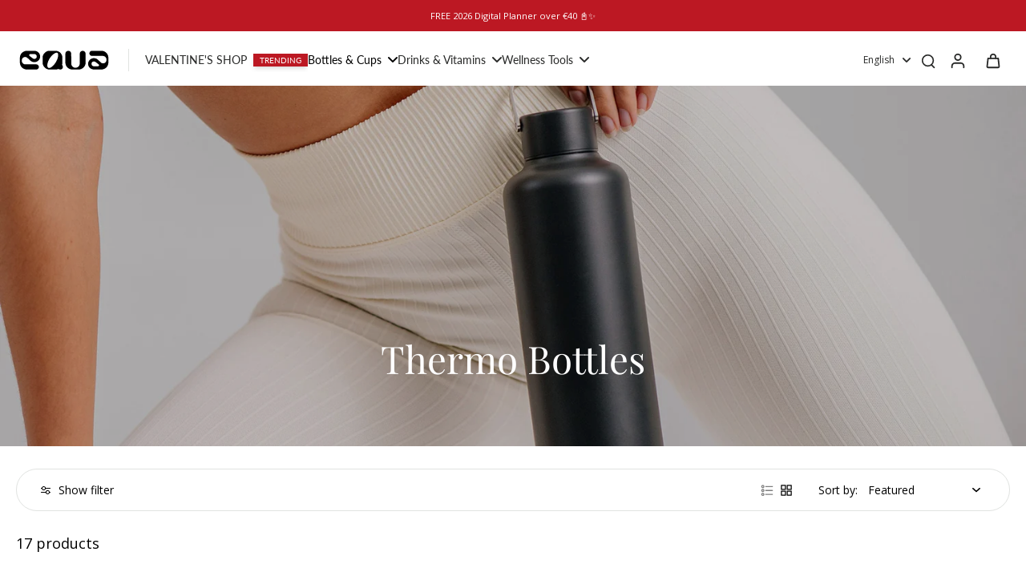

--- FILE ---
content_type: text/css
request_url: https://myequa.com/cdn/shop/t/97/assets/theme.css?v=148922861618336314041768471848
body_size: 40155
content:
@charset "UTF-8";/*!
 * Splide.js
 * Version  : 4.1.3
 * License  : MIT
 * Copyright: 2022 Naotoshi Fujita
 */.splide__track--fade>.splide__list>.splide__slide{margin:0!important;opacity:0;z-index:0}.splide__track--fade>.splide__list>.splide__slide.is-active{opacity:1;z-index:1}.splide--rtl{direction:rtl}.splide__pagination li{display:inline-block;list-style-type:none;pointer-events:auto}.splide.is-initialized,.splide.is-rendered{visibility:visible}.splide{position:relative;visibility:hidden}.splide__list{backface-visibility:hidden;display:flex;height:100%;margin:0;padding:0}.splide__slide{backface-visibility:hidden;box-sizing:border-box;flex-shrink:0;list-style-type:none;margin:0;position:relative}.splide__track{overflow:hidden;position:relative;z-index:0}/*! tailwindcss v3.1.8 | MIT License | https://tailwindcss.com
 */*,:before,:after{box-sizing:border-box;border-width:0;border-style:solid;border-color:#e5e7eb}:before,:after{--tw-content: ""}html{line-height:1.5;-webkit-text-size-adjust:100%;-moz-tab-size:4;-o-tab-size:4;tab-size:4;font-family:ui-sans-serif,system-ui,-apple-system,BlinkMacSystemFont,Segoe UI,Roboto,Helvetica Neue,Arial,Noto Sans,sans-serif,"Apple Color Emoji","Segoe UI Emoji",Segoe UI Symbol,"Noto Color Emoji"}body{margin:0;line-height:inherit}hr{height:0;color:inherit;border-top-width:1px}abbr:where([title]){-webkit-text-decoration:underline dotted;text-decoration:underline dotted}h1,h2,h3,h4,h5,h6{font-size:inherit;font-weight:inherit}a{color:inherit;text-decoration:inherit}b,strong{font-weight:bolder}code,kbd,samp,pre{font-family:ui-monospace,SFMono-Regular,Menlo,Monaco,Consolas,Liberation Mono,Courier New,monospace;font-size:1em}small{font-size:80%}sub,sup{font-size:75%;line-height:0;position:relative;vertical-align:baseline}sub{bottom:-.25em}sup{top:-.5em}table{text-indent:0;border-color:inherit;border-collapse:collapse}button,input,optgroup,select,textarea{font-family:inherit;font-size:100%;font-weight:inherit;line-height:inherit;color:inherit;margin:0;padding:0}button,select{text-transform:none}button,[type=button],[type=reset],[type=submit]{-webkit-appearance:button;background-color:transparent;background-image:none}:-moz-focusring{outline:auto}:-moz-ui-invalid{box-shadow:none}progress{vertical-align:baseline}::-webkit-inner-spin-button,::-webkit-outer-spin-button{height:auto}[type=search]{-webkit-appearance:textfield;outline-offset:-2px}::-webkit-search-decoration{-webkit-appearance:none}::-webkit-file-upload-button{-webkit-appearance:button;font:inherit}summary{display:list-item}blockquote,dl,dd,h1,h2,h3,h4,h5,h6,hr,figure,p,pre{margin:0}fieldset{margin:0;padding:0}legend{padding:0}ol,ul,menu{list-style:none;margin:0;padding:0}textarea{resize:vertical}input::-moz-placeholder,textarea::-moz-placeholder{opacity:1;color:#9ca3af}input::placeholder,textarea::placeholder{opacity:1;color:#9ca3af}button,[role=button]{cursor:pointer}:disabled{cursor:default}img,svg,video,canvas,audio,iframe,embed,object{display:block;vertical-align:middle}img,video{max-width:100%;height:auto}*,:before,:after{--tw-border-spacing-x:0;--tw-border-spacing-y:0;--tw-translate-x:0;--tw-translate-y:0;--tw-rotate:0;--tw-skew-x:0;--tw-skew-y:0;--tw-scale-x:1;--tw-scale-y:1;--tw-pan-x: ;--tw-pan-y: ;--tw-pinch-zoom: ;--tw-scroll-snap-strictness:proximity;--tw-ordinal: ;--tw-slashed-zero: ;--tw-numeric-figure: ;--tw-numeric-spacing: ;--tw-numeric-fraction: ;--tw-ring-inset: ;--tw-ring-offset-width:0px;--tw-ring-offset-color:#fff;--tw-ring-color:rgb(59 130 246 / .5);--tw-ring-offset-shadow:0 0 #0000;--tw-ring-shadow:0 0 #0000;--tw-shadow:0 0 #0000;--tw-shadow-colored:0 0 #0000;--tw-blur: ;--tw-brightness: ;--tw-contrast: ;--tw-grayscale: ;--tw-hue-rotate: ;--tw-invert: ;--tw-saturate: ;--tw-sepia: ;--tw-drop-shadow: ;--tw-backdrop-blur: ;--tw-backdrop-brightness: ;--tw-backdrop-contrast: ;--tw-backdrop-grayscale: ;--tw-backdrop-hue-rotate: ;--tw-backdrop-invert: ;--tw-backdrop-opacity: ;--tw-backdrop-saturate: ;--tw-backdrop-sepia: }::backdrop{--tw-border-spacing-x:0;--tw-border-spacing-y:0;--tw-translate-x:0;--tw-translate-y:0;--tw-rotate:0;--tw-skew-x:0;--tw-skew-y:0;--tw-scale-x:1;--tw-scale-y:1;--tw-pan-x: ;--tw-pan-y: ;--tw-pinch-zoom: ;--tw-scroll-snap-strictness:proximity;--tw-ordinal: ;--tw-slashed-zero: ;--tw-numeric-figure: ;--tw-numeric-spacing: ;--tw-numeric-fraction: ;--tw-ring-inset: ;--tw-ring-offset-width:0px;--tw-ring-offset-color:#fff;--tw-ring-color:rgb(59 130 246 / .5);--tw-ring-offset-shadow:0 0 #0000;--tw-ring-shadow:0 0 #0000;--tw-shadow:0 0 #0000;--tw-shadow-colored:0 0 #0000;--tw-blur: ;--tw-brightness: ;--tw-contrast: ;--tw-grayscale: ;--tw-hue-rotate: ;--tw-invert: ;--tw-saturate: ;--tw-sepia: ;--tw-drop-shadow: ;--tw-backdrop-blur: ;--tw-backdrop-brightness: ;--tw-backdrop-contrast: ;--tw-backdrop-grayscale: ;--tw-backdrop-hue-rotate: ;--tw-backdrop-invert: ;--tw-backdrop-opacity: ;--tw-backdrop-saturate: ;--tw-backdrop-sepia: }*,*:before,*:after{border-color:rgba(var(--colors-line-and-border),1)}*:focus-visible{outline-offset:1px}@keyframes effectHover{to{left:125%}}@keyframes fadeIn{0%{opacity:0}to{opacity:1}}@keyframes hideMe{0%{opacity:1}99.99%{opacity:1}to{opacity:0;display:none}}@keyframes Xpulse{0%,to{opacity:1}50%{opacity:.5}}@keyframes fadeInY{0%{opacity:0;transform:translateY(var(--fade-translate-y, 20px))}to{opacity:1;transform:translateY(0)}}@keyframes moveUp{0%{opacity:.7;transform:translateY(100%)}to{opacity:1;transform:translateY(0)}}@keyframes slide-move-up{0%{transform:translateY(50px);opacity:0}to{transform:translateY(0);opacity:100%}}@supports (-webkit-touch-callout: none){.input-search,#x-cart-discount-field{font-size:16px}}.icon-payment svg{fill:none}.scrollbar-stable{scrollbar-gutter:stable}.rotating-effect{width:110%;margin-left:-5%;transition:all .02s ease-in;position:relative}.transparent-header header.open-menu{background:rgba(var(--background-color-header));color:rgba(var(--colors-text))}.rtl .rotating-effect{margin-left:0;margin-right:-5%}.animate-Xpulse{animation:Xpulse 2s cubic-bezier(.4,0,.6,1) infinite}.slideshow-vertical-content{--colors-heading: var(--image-treatment-text)}.highlight-icon:hover .highlight-icon-tooltip{opacity:1;z-index:10}.pagination-card li{width:100%}.btn-pagination.is-active{background:rgba(var(--colors-transition-arrows),1)}.btn-pagination{background:rgba(var(--colors-transition-arrows),.1)}@media (min-width: 1024px){.disable-label-hover:hover .label-container{display:none}}.disable-label-hover:hover .label-container{transition:.3s}@media (min-width: 1024px){.disable-label-hover:hover .pagination-card{display:grid}}.disable-label-hover:hover .pagination-card{transition:.3s;z-index:10}.featured-collection .animate-fade-in{animation:fadeIn .5s ease-in}.animate-hide-me{animation:hideMe 3s forwards}.width-nutrition-bar{width:0}.contact-date-time::-webkit-datetime-edit{opacity:0}.contact-date-time.focus-input::-webkit-datetime-edit{-webkit-transition:.2s;transition:.2s;opacity:1}.contact-date-time.focus-input+.label-date,.contact-date-time:focus+.label-date,.rtl .contact-date-time+.label-date{font-size:.75rem;line-height:1rem;top:.75rem}.contact-date-time.focus-input,.contact-date-time:focus,.rtl .contact-date-time{padding-top:1.25rem;padding-bottom:.5rem}.width-nutrition-bar.active{transition:width 1s ease-in-out;width:var(--width--loading-bar)}@supports (-moz-appearance: none){.contact-date-time.input-date-time+.label-date{font-size:.75rem;line-height:1rem;top:.75rem}.contact-date-time.input-date-time{padding-top:1.25rem;padding-bottom:.5rem}}@keyframes colorPulse{0%{color:rgba(var(--colors-text),.6)}50%{color:rgb(var(--colors-pulse-speech))}to{color:rgba(var(--colors-text),.6)}}body{line-height:1.375;font-family:var(--font-body-family);font-style:var(--font-body-style);font-weight:var(--font-body-weight);background:rgba(var(--colors-background));color:rgb(var(--colors-text))}.shipping-rate option{background-color:rgba(var(--background-color),1)}header{grid-template-columns:2fr 3fr 2fr}.mobile-center-left #SearchOpen{position:absolute;left:2.5rem}.choose-options-mobile button.mobile-center-left #SearchOpen{display:none}@media (min-width: 768px){.mobile-center-left #SearchOpen{position:relative;left:auto;top:auto}}.mobile-center-right #SearchOpen{position:absolute;right:2.5rem}.choose-options-mobile button.mobile-center-right #SearchOpen{display:none}@media (min-width: 768px){.mobile-center-right #SearchOpen{position:relative;right:auto;top:auto}}.mobile-left-right{margin-right:-.5rem}.search__speech.search__speech-listening{animation:colorPulse 2s infinite;opacity:1}.position-left .child{left:-100%}.position-left .icon-child{transform:rotate(90deg)}.active-image .image-table,.active-row .icon-tick{opacity:100}.active-row.hidden{display:flex}.list-style-none li{list-style:none}.list-style-none ul{padding-left:0}.drop-zone-wrap--inactive .drop-zone{height:0;overflow:hidden;opacity:0;border:none}.drop-zone-wrap--inactive .drop-zone__thumb{display:flex}.drop-zone-wrap--error .drop-zone,.required-picker~.drop-zone{border-color:rgba(var(--color-error))}.drop-zone-wrap--error .error-max-file{display:block}.required-picker~.text-required{display:block}.customization-picker.required-picker{border-color:rgba(var(--color-error))}.labe-stl .x-badge-text{padding:.25rem 1rem}.labe-stl img{height:3rem;width:auto;-o-object-fit:contain;object-fit:contain}.labe-stl .icon-label{height:calc(var(--base-font-size-mobile) * 1.2);width:calc(var(--base-font-size-mobile) * 1.2)}.labe-stl .x-badge-container{text-align:start}.labe-stl .label-img{width:100%}.next-price .x-badge-container{display:flex}.image-comparison .before-after__slider{position:absolute;z-index:40;-webkit-appearance:none;-moz-appearance:none;appearance:none;top:0;left:0;width:100%;height:100%;background:transparent;outline:none;margin:0;transition:all ease 0s;overflow:hidden;padding:0;border:0;cursor:col-resize;opacity:0}.image-comparison .before-after__slider:focus,.image-comparison .before-after__slider:focus-visible{z-index:40}.image-comparison .before-after__slider::-webkit-slider-thumb{-webkit-appearance:none;appearance:none;width:2.5rem;height:100vh}input[type=range].before-after__slider::-webkit-slider-thumb{cursor:col-resize;background:none;border:none;pointer-events:all;-webkit-appearance:none;box-shadow:none;border-color:none}.image-comparison .vertical.before-after__slider::-webkit-slider-thumb{-webkit-appearance:none;cursor:row-resize;appearance:none;width:100vw;height:2.5rem;opacity:0}.mobile-bottom .btn-quickadd{bottom:8px}.animate_transition_image{opacity:0;transition-property:opacity;transition-timing-function:ease-in-out;transition-duration:var(--transition-card-loading)}.animate_zoom_image{transform:scale(var(--zoom, 1));transform-origin:var(--x) var(--y);opacity:0}.animate_zoom_image:hover{opacity:1;--zoom: 2;transition:transform .5s ease,opacity .5s ease}.active.animate_transition_image{opacity:1;will-change:opacity}.animate_slideshow__box,.animate_transition_slide__box{opacity:0;transform:translate(-4rem);transition-property:transform,opacity;transition-timing-function:ease-in;transition-duration:var(--transition-slideshow)}.animate_slideshow__box,.animate_transition_slide__box-right{opacity:0;transform:translate(4rem);transition-property:transform,opacity;transition-timing-function:ease-in;transition-duration:var(--transition-slideshow)}.slide-animation{transition-property:transform,opacity}.active.animate_transition_slide__box,.active.animate_transition_slide__box-right,.x-splide-slide.is-active .animate_slideshow__box,.disable-animation-slideshow .animate_transition_slide__box,.disable-animation-slideshow .animate_transition_slide__box-right,.is-active>.hero-text>.table-cell>.animate_transition_slide__box{opacity:1;transform:translate(0);will-change:transform,opacity}.animate_slideshow__image,.animate_transition_slide__image{transform:scale(1.2);transition-property:transform opacity;transition-timing-function:ease-in;transition-duration:var(--transition-slideshow)}.preload-image .animate_slideshow__image,.preload-image .animate_transition_slide__image,.disable-animation-slideshow .animate_slideshow__image,.disable-animation-slideshow .animate_transition_slide__image{transform:scale(1)}.x-splide-slide.is-active .animate_slideshow__image,.active.animate_transition_slide__image,.is-active>.relative>.animate_transition_slide__image{transform:scale(1)}.x-splide-slide.is-active .animate_transition_three_fold_text,.active.animate_transition_three_fold_text,.disable-animation-slideshow .animate_transition_three_fold_text{transform:translateY(0);opacity:1;will-change:transform,opacity}.animate-paginate-slideshow{transform:translateY(100%);transition-property:transform,opacity;transition-timing-function:ease-in;transition-duration:.4s}.active.animate-paginate-slideshow{transform:translateY(0);will-change:transform}.animate_transition_three_fold_text{transform:translateY(100%);opacity:0;transition-property:transform,opacity;transition-timing-function:ease-in;transition-duration:var(--transition-slideshow)}.animate_transition_three_fold_right{opacity:0;transform:translate(100%);transition-property:transform,opacity;transition-timing-function:ease-in;transition-duration:var(--transition-slideshow)}.disable-animation-slideshow .animate_transition_three_fold_right,.disable-animation-slideshow .animate_transition_three_fold_left,.rtl .disable-animation-slideshow .animate_transition_three_fold_right,.rtl .disable-animation-slideshow .animate_transition_three_fold_left{transform:translate(0);opacity:1}.animate_transition_three_fold_left{opacity:0;transform:translate(-100%);transition-property:transform,opacity;transition-timing-function:ease-in;transition-duration:var(--transition-slideshow)}.rtl .animate_transition_three_fold_right{transform:translate(-100%)}.rtl .animate_transition_three_fold_left{transform:translate(100%)}.x-splide-slide.is-active .animate_transition_three_fold_right,.x-splide-slide.is-active .animate_transition_three_fold_left,.active.animate_transition_three_fold_right,.active.animate_transition_three_fold_left{opacity:1;transform:translate(0);will-change:transform,opacity}.x-splide-slide.is-active .active-slide-fade{display:block}.x-splide-slide:not([aria-roledescription]) .active-slide-fade-first{display:block}.section-header{color:rgba(var(--colors-text))}.background-header{background:rgb(var(--background-color-header))}.sticky-header{position:fixed;z-index:50;top:0;width:100%;color:rgba(var(--colors-text));box-shadow:0 5px 15px rgba(var(--colors-text),.1)}.sticky-header.on-scroll-up-animation{transition:all .4s ease-in-out}.sticky-header.always-animation{animation:slideDown .4s ease-out}.sticky-header.header-up{top:calc(-1 * (var(--top-header) - var(--announcement-height)))}.sticky-header .sticky-header-content{position:relative}.transparent-header .sticky-header-active .logo-name,.dark .transparent-header .sticky-header-active .logo-name{color:rgb(var(--colors-heading))}.color-text-header,h1.color-text-header,.transparent-header .sticky-header-active .header,.dark .transparent-header .sticky-header-active .header{color:rgba(var(--colors-text))}#shopify-section-header .button.button-solid:hover{color:rgb(var(--colors-button-text-hover))}.background-footer{background:rgb(var(--background-color-footer))}.menu-opening.menu-drawer{transform:translate(0);visibility:visible;transition-property:transform,visibility;transition-duration:.5s;transition-timing-function:ease}.menu-drawer{transition:.5s ease-in-out}.text-column-with-icon,.map,.featured-product,.image-with-text,.age-popup,.promo-popup,.testimonial,.text-column-with-image,.product-description,.collection-description,.promotion-block,.block-collection-link{--colors-text: var(--colors-text-secondary);--colors-heading: var(--colors-heading-secondary)}.sticky-footer,.sticky-footer h1,.sticky-footer h2,.sticky-footer h3,.sticky-footer h4,.sticky-footer h5,.sticky-footer h6{color:rgb(var(--colors-text-footer))}@keyframes slideDown{0%{transform:translateY(-100%)}to{transform:translateY(0)}}.dot{background:rgba(var(--color-cart-dot),.2)}.dot.swiper-pagination-bullet-active{background:rgba(var(--color-cart-dot),1)}h1,.h1,h2,.h2,h3,.h3,h4,.h4,h5,.h5,h6,.h6,.category-title{text-transform:var(--heading-text-tranform);font-family:var(--font-heading-family);font-style:var(--font-heading-style);font-weight:var(--font-heading-weight);color:rgba(var(--colors-heading));overflow-wrap:break-word;line-height:1.25}h1 *::-moz-selection,.h1 *::-moz-selection,h2 *::-moz-selection,.h2 *::-moz-selection,h3 *::-moz-selection,.h3 *::-moz-selection,h4 *::-moz-selection,.h4 *::-moz-selection,h5 *::-moz-selection,.h5 *::-moz-selection,h6 *::-moz-selection,.h6 *::-moz-selection,.category-title *::-moz-selection{background-color:rgba(var(--colors-heading),.2)}h1 *::selection,.h1 *::selection,h2 *::selection,.h2 *::selection,h3 *::selection,.h3 *::selection,h4 *::selection,.h4 *::selection,h5 *::selection,.h5 *::selection,h6 *::selection,.h6 *::selection,.category-title *::selection{background-color:rgba(var(--colors-heading),.2)}h1::-moz-selection,.h1::-moz-selection,h2::-moz-selection,.h2::-moz-selection,h3::-moz-selection,.h3::-moz-selection,h4::-moz-selection,.h4::-moz-selection,h5::-moz-selection,.h5::-moz-selection,h6::-moz-selection,.h6::-moz-selection,.category-title::-moz-selection{background-color:rgba(var(--colors-heading),.2)}h1::selection,.h1::selection,h2::selection,.h2::selection,h3::selection,.h3::selection,h4::selection,.h4::selection,h5::selection,.h5::selection,h6::selection,.h6::selection,.category-title::selection{background-color:rgba(var(--colors-heading),.2)}h1,.h1{font-size:var(--h1-font-size-mobile)}h2,.h2{font-size:var(--h2-font-size-mobile)}h3,.h3{font-size:var(--h3-font-size-mobile)}h4,.h4{font-size:var(--h4-font-size-mobile)}h5,.h5{font-size:var(--h5-font-size-mobile)}h6,.h6{font-size:var(--h6-font-size-mobile)}[role=button],[type=button],.button{border-radius:var(--border-radius);font-family:var(--font-button);font-weight:var(--font-button-weight);font-style:var(--font-button-style);position:relative;z-index:10;-webkit-user-select:none;-moz-user-select:none;user-select:none}.is-active>[role=button]>.animate_transition_slide__image,.is-active>[type=button]>.animate_transition_slide__image,.is-active>.button>.animate_transition_slide__image{transform:scale(1)}button{border-radius:0;border-style:none;background:transparent}button.button-outline,.button.button-outline{background:rgba(var(--background-secondary-button),1);color:rgb(var(--colors-secondary-button));box-shadow:inset 0 0 0 1px rgba(var(--colors-line-secondary-button),1);border:none;transition:.3s}.button.button-outline:hover,button.button-outline:hover{box-shadow:inset 0 0 0 1px rgba(var(--colors-line-secondary-button),1);background:rgba(var(--background-secondary-button),1);transition:.3s}.button.button-text-link,button.button-text-link{color:rgb(var(--colors-text-link));position:relative;display:inline-flex;border-color:transparent;padding:10px 15px}.button.button-text-link:hover .btn-text-link-effect-1,button.button-text-link:hover .btn-text-link-effect-1{top:-100%;transition:all .4s ease-in-out}.button.button-text-link:hover .btn-text-link-effect-2,button.button-text-link:hover .btn-text-link-effect-2{top:0;transition:all .4s ease-in-out}.button.button-text-link:before,button.button-text-link:before{content:"";position:absolute;right:0;bottom:0;width:100%;height:2px;background-color:rgb(var(--colors-text-link));transition:all ease .4s}.button.button-text-link:after,button.button-text-link:after{content:"";width:0;left:0;transition:all ease .8s;position:absolute;right:0;bottom:0;height:2px;background-color:rgb(var(--colors-text-link))}.button.button-text-link:hover:after,button.button-text-link:hover:after{width:100%}.button.button-text-link:hover:before,button.button-text-link:hover:before{width:0}.header__inline-menu{font-family:var(--font-menu);font-weight:var(--font-menu-weight);font-style:var(--font-menu-style)}.font_menu-normal{font-weight:var(--font-body-weight)}.font-inherit{font-weight:inherit}@keyframes initial-loading{0%{transform:translate(-6.4rem)}50%{transform:translate(2.6rem)}to{transform:translate(-6.4rem)}}.paginate-testimonial.is-active{background:var(--colors-button-hover)}.text-default{font-size:var(--base-font-size-mobile)}.text-small{font-size:var(--font-size-small-mobile)}.text-medium{font-size:var(--font-size-medium-mobile)}.text-normal{font-size:var(--font-size-normal-mobile)}.text-large{font-size:var(--font-size-large-mobile)}.loading-bar{background-color:rgba(var(--colors-text),.2);position:relative;display:inline-block;height:.125rem;width:10rem;overflow:hidden}.is-active>.loading-bar>.animate_transition_slide__image{transform:scale(1)}.loading-bar:before{content:"";transform:translate(-5.4rem);animation:initial-loading 1.5s ease infinite;background-color:rgba(var(--colors-text),1);position:absolute;height:100%;width:4rem}.choose-options-mobile button.loading-bar:before{display:none}.loading-cover{transition-property:opacity,visibility;transition-timing-function:ease;pointer-events:none;height:50%;width:100%;text-align:center;transition-duration:1s}a.effect-inline:hover{animation:line-in .4s cubic-bezier(.77,0,.175,1);animation-fill-mode:forwards}.base-link a{position:relative}p.nav-link:not(.effect-inline):after,a.nav-link:not(.effect-inline):after,.base-link a:after,a.effect-inline:after{content:"";display:block;position:absolute;transform:scaleX(0);left:0;right:0;bottom:-1px;border-bottom:1px solid rgba(var(--colors-text-link),1);transform-origin:100% 0%;transition:transform .15s linear}.rte a,.button-link{background:linear-gradient(to right,#0000,#0000),linear-gradient(to right,rgba(var(--colors-text-link),1),rgba(var(--colors-text-link),1),rgba(var(--colors-text-link),1));background-size:100% .1em,0 .1em;background-position:100% 100%,100% 100%;background-repeat:no-repeat;transition:background-size .25s}a.effect-inline,p.effect-inline{color:rgb(var(--colors-text-link))}parallax-movement{transition:all .25s ease;height:var(--height-parallax);display:block;width:100%}input[type=search]::-webkit-search-cancel-button{-webkit-appearance:none;appearance:none}.eurus [type=checkbox],.eurus [type=radio]{-webkit-appearance:none}.eurus [type=text],.eurus [type=email],.eurus [type=url],.eurus [type=password],.eurus [type=number],.eurus [type=date],.eurus [type=datetime-local],.eurus [type=month],.eurus [type=search],.eurus [type=tel],.eurus [type=time],.eurus [type=week],.eurus [multiple],.eurus textarea{-webkit-appearance:none;-moz-appearance:none;appearance:none;-webkit-border-radius:0}.eurus select{-webkit-appearance:none}.checkbox_shipping_insurance:checked+label:after{display:block}.checkbox_shipping_insurance:checked+label{background-color:rgba(var(--colors-button));border-color:rgba(var(--colors-button))}.checkbox-checked:checked:after{content:"";position:absolute;top:40%;left:50%;height:40%;width:60%;--tw-translate-x:-50%;--tw-translate-y:-50%;--tw-rotate:-45deg;transform:translate(var(--tw-translate-x),var(--tw-translate-y)) rotate(var(--tw-rotate)) skew(var(--tw-skew-x)) skewY(var(--tw-skew-y)) scaleX(var(--tw-scale-x)) scaleY(var(--tw-scale-y));border-left-width:2px;border-bottom-width:2px;border-style:solid;border-color:rgba(var(--colors-background))}.choose-options-mobile button.checkbox-checked:checked:after{display:none}.radio-checked:checked:after{content:"";background-color:rgba(var(--colors-text-link));position:absolute;top:50%;left:50%;height:50%;width:50%;--tw-translate-x:-50%;--tw-translate-y:-50%;transform:translate(var(--tw-translate-x),var(--tw-translate-y)) rotate(var(--tw-rotate)) skew(var(--tw-skew-x)) skewY(var(--tw-skew-y)) scaleX(var(--tw-scale-x)) scaleY(var(--tw-scale-y));border-radius:9999px}.choose-options-mobile button.radio-checked:checked:after{display:none}.hide-scrollbar::-webkit-scrollbar,.hide-scrollbar::-moz-scrollbar{display:none}.active-row.hide-scrollbar::-webkit-scrollbar,.active-row .hide-scrollbar::-moz-scrollbar{display:flex}.hide-scrollbar{-ms-overflow-style:none;overflow:auto}.hide-spin-input::-webkit-outer-spin-button,.hide-spin-input::-webkit-inner-spin-button{-webkit-appearance:none;margin:0}.x-section{margin-top:var(--advanced-sections-spacing);margin-bottom:var(--advanced-sections-spacing)}.image-treatment-overlay{background:rgba(var(--image-treatment-overlay))}.image-treatment-text{color:rgba(var(--image-treatment-text))}.paginate-underline-active,.paginate-underline:hover{border-color:var(--colors-button-hover);color:var(--colors-button-hover)}*{scrollbar-width:auto}.outer-spin-button::-webkit-outer-spin-button,.outer-spin-button::-webkit-inner-spin-button{-webkit-appearance:none}.outer-spin-button{-moz-appearance:textfield}::-moz-selection{background-color:rgba(var(--colors-text),.2)}::selection{background-color:rgba(var(--colors-text),.2)}.image-treatment-text::-moz-selection{background-color:rgba(var(--image-treatment-text),.2)}.image-treatment-text::selection{background-color:rgba(var(--image-treatment-text),.2)}svg{fill:currentColor}.divider{transform:translateY(var(--divider-spacing)px)}.size-chart table tr{border-width:1px}.x-slider-item .pagination-link:hover:after{transform:scaleX(1);transform-origin:0% 50%}.x-slider-item .pagination-link:after{content:"";display:block;position:absolute;transform:scaleX(0);left:0;right:0;bottom:0;border-bottom:1px solid currentColor;transform-origin:100% 0%;transition:transform .15s linear}.x-slider-item.active-hotspot .pagination-link:after{transform:scaleX(1);transform-origin:0% 50%}.additional-note.rte p{margin:0}.text-body{line-height:1.375;font-family:var(--font-body-family);font-style:var(--font-body-style);font-weight:var(--font-body-weight);background:rgba(var(--colors-background));color:rgb(var(--colors-text))}.anm-fade-element{visibility:hidden;opacity:0;transform:translateY(var(--fade-translate-y, 20px));transition:opacity var(--transition-card-loading) ease,transform var(--transition-card-loading) ease,visibility var(--transition-card-loading) ease;animation:fadeInY var(--transition-card-loading) cubic-bezier(.4,0,.2,1) both paused;animation-delay:.15s;will-change:opacity,transform,visibility}.anm-fade-element.is-visible{animation-play-state:running;transform:translateY(0);opacity:1;visibility:visible}.anm-fade-paragraph .anm-fade-element{--fade-translate-y: 20px}.anm-move-up{opacity:.7;animation:moveUp 1s cubic-bezier(.3,1,.3,1) both paused;animation-delay:.15s;will-change:transform,opacity}.anm-move-up.active-anm-heading{animation-play-state:running;opacity:1}.highlight.hl-font{font-family:var(--font-heading-highlight);font-style:var(--font-heading-highlight-style);font-weight:var(--font-heading-highlight-weight);color:var(--color-highlight);font-size:var(--heading-highlight-font-size)}.svg-underline path{stroke-dasharray:3000;stroke-dashoffset:3000;transition:stroke-dashoffset 1.5s ease-in-out}.svg-circle path{stroke-dasharray:2000;stroke-dashoffset:-2000;transition:stroke-dashoffset 1.5s ease-in-out}.highlight-anm-start .svg-star{opacity:1}.highlight-anm-start .svg-star.animation-bling{animation:bling 1s ease-in-out infinite}@keyframes bling{0%,to{opacity:1}50%{opacity:0}}.rotateY-180{transform:rotateY(180deg)}.highlight-anm-end .svg-underline path{stroke-dashoffset:3000;transition-delay:0s;transition:stroke-dashoffset 1.5s cubic-bezier(.2,.8,.4,1)}.highlight-anm-end .svg-circle path{stroke-dashoffset:-2000}.highlight-anm-start .svg-underline path,.highlight-anm-start .svg-circle path{stroke-dashoffset:0}.highlight-anm-start.hl-underline{transition:color .3s cubic-bezier(.06,.14,.8,.91);transition-delay:.4s;color:var(--color-highlight)}.highlight-anm-end.hl-underline{transition:color .3s cubic-bezier(.06,.14,.8,.91);transition-delay:.4s}button.button-arrow-mobile,.button.button-arrow-mobile{color:rgb(var(--colors-button-text-hover));background:var(--colors-button-hover);border-radius:50px}.estimate-content p{display:inline-block}@media (max-width: 767px){.label-stl-desktop .label-container,.label-stl-desktop .x-badge-container{display:none}}.skeleton-image{background-color:#c9c9c9;z-index:-1}.animate_transition_card__image{transform:scale(1.1);transition-property:transform;transition-timing-function:ease-in;transition-duration:var(--transition-card-loading)}.active.lazy_active.animate_transition_card__image{transform:scale(1);opacity:1;will-change:transform,opacity}@media (min-width: 1024px){h1,.h1{font-size:var(--h1-font-size)}h2,.h2{font-size:var(--h2-font-size)}h3,.h3{font-size:var(--h3-font-size)}h4,.h4{font-size:var(--h4-font-size)}h5,.h5{font-size:var(--h5-font-size)}h6,.h6{font-size:var(--h6-font-size)}.text-default{font-size:var(--base-font-size)}.text-small{font-size:var(--font-size-small)}.text-medium{font-size:var(--font-size-medium)}.text-normal{font-size:var(--font-size-normal)}.text-large{font-size:var(--font-size-large)}.base-link a:hover{color:rgb(var(--colors-text-link))}p.nav-link:not(.effect-inline):hover:after,.base-link a:hover:after,a.nav-link:not(.effect-inline):hover:after,a.effect-inline:hover:after{transform:scaleX(1);transform-origin:0% 50%;color:rgb(var(--colors-text-link))}.rte a:hover,.button-link:hover{background-size:0 .1em,100% .1em;background-position:100% 100%,0% 100%}.hover-text-link:hover{color:rgb(var(--colors-text-link))}button.button-arrow,.button.button-arrow{background:rgb(var(--colors-text),.3);color:rgb(var(--colors-text));box-shadow:none;border-radius:50px}button.button-arrow:hover,.button.button-arrow:hover{color:rgb(var(--colors-button-text-hover));background:var(--colors-button-hover)}button.button-outline,.button.button-outline{color:rgb(var(--colors-secondary-button));box-shadow:inset 0 0 0 1px rgba(var(--colors-line-secondary-button),.5);background:rgba(var(--background-secondary-button),.7)}.button-action,button.button-solid,.button.button-solid{border:none;background:var(--colors-button-hover)}button.none_border,.button.none_border{border-width:0px}button.none_transition:before,.button.none_transition:before{transition-property:none}.mobile-bottom .btn-quickadd{bottom:unset}.animate_transition_slide__image_three_fold_right{transform-origin:0 100%;transform:rotate(5deg);overflow:hidden;scale:1.1}.animate_transition_slide__image_three_fold_left{transform-origin:100% 100%;transform:rotate(-5deg);overflow:hidden;scale:1.1}.rtl .animate_transition_slide__image_three_fold_left{transform-origin:0 100%;transform:rotate(5deg)}.rtl .animate_transition_slide__image_three_fold_right{transform-origin:100% 100%;transform:rotate(-5deg)}.x-splide-slide.is-active .animate_transition_slide__image_three_fold_left,.x-splide-slide.is-active .animate_transition_slide__image_three_fold_right,.active.animate_transition_slide__image_three_fold_left,.active.animate_transition_slide__image_three_fold_right{scale:1.1}}@media screen and (hover: none) and (min-width: 1024px){.button--quickview.group-hover\:lg\:block,.button--quickview.lg\:group-hover\:block{display:block}.button-quickview-icon.lg\:group-hover\:opacity-100,.quick-view-container.lg\:group-hover\:opacity-100{opacity:1}.button-quickview-icon.lg\:group-hover\:opacity-100,.quick-view-container.lg\:group-hover\:translate-y-0{transform:translateY(0)}}@media (min-width: 1025px){button.button_rounded:before{border-radius:9999px;transition-property:none}button.button-rounded-desktop{border-radius:var(--border-radius)}}.hide-btn .choose_option_atc,.hide-icon .choose_option_atc{display:none}.hide-btn .choose_option_quickview,.hide-icon .choose_option_quickview{display:block}@media (min-width: 1024px){.hide-btn .choose_option_atc{display:none}.hide-btn .choose_option_quickview{display:block}.hide-icon .choose_option_quickview{display:none}.hide-icon .choose_option_atc{display:block}}@media (min-width: 1280px){.hide-btn .choose_option_atc{display:block}.hide-btn .choose_option_quickview{display:none}.hide-icon .choose_option_atc{display:block}.hide-icon .choose_option_quickview{display:none}}.bottom_atc .choose_option_atc{display:block}.bottom_atc .choose_option_quickview{display:none}.text-highlight{background-clip:text;background-repeat:no-repeat;-webkit-background-clip:text;background-image:linear-gradient(to right,rgba(var(--colors-heading)) var(--highlight-fill-stop),rgba(var(--colors-heading),.3) var(--highlight-unfill-stop))}.rtl .text-highlight{background-image:linear-gradient(to left,rgba(var(--colors-heading)) var(--highlight-fill-stop),rgba(var(--colors-heading),.3) var(--highlight-unfill-stop));background-position:right}.x-card-highlighted-featured .rte p{margin-top:0}.x-card-highlighted-featured .rte ul{margin-top:.5rem;margin-bottom:.5rem}.x-card-highlighted-featured .rte li{margin-top:.25rem;margin-bottom:.25rem}.x-card-highlighted-featured .rte li:last-child{margin-bottom:0}.faq-category{padding-top:.75rem}.faq-item+.faq-category,.faq-category+.faq-category,.x-block-faq-content+.faq-category{margin-top:1.25rem}.faq-category:has(+.faq-item),.faq-category:has(+.faq-category),.faq-category:has(+.x-block-faq-content){padding-bottom:.75rem}@media (min-width: 768px){.faq-category{padding-top:1.25rem}.faq-item+.faq-category,.faq-category+.faq-category,.x-block-faq-content+.faq-category{margin-top:1.75rem}.faq-category:has(+.faq-item),.faq-category:has(+.faq-category),.faq-category:has(+.x-block-faq-content){padding-bottom:1.25rem}}.icon-animation{will-change:transform;transition:transform .25s ease}.icon-animation:hover{transform:scale(1.07)}.icon-close-animation{transition:transform .5s cubic-bezier(.3,1,.3,1);width:12px;height:12px}.icon-close-container{padding:14px}.modern-icon-set .icon-close-animation{width:16px;height:16px}.modern-icon-set .icon-close-container{padding:12px}.group-close-btn:hover .icon-close-animation{transform:rotate(180deg)}.x-slide-animation{opacity:0}.is-ready-to-animate .x-slide-animation{animation:slide-move-up .5s ease-in-out;animation-delay:var(--delay-time);will-change:transform,opacity;animation-fill-mode:forwards}.button.button-solid.disable-btn-animation:before,button.button-solid.disable-btn-animation:before,.button.button-solid.disable-btn-animation:hover .button-text:after,button.button-solid.disable-btn-animation:hover .button-text:after{display:none}.button.button-solid.disable-btn-animation:hover,button.button-solid.disable-btn-animation:hover{color:rgb(var(--colors-button-text));background-color:rgba(var(--colors-button))}.button.button-solid.disable-btn-animation:hover .button-icon,button.button-solid.disable-btn-animation:hover .button-icon{opacity:0}.button.button-outline.disable-btn-animation:hover,button.button-outline.disable-btn-animation:hover{color:rgb(var(--colors-secondary-button));box-shadow:inset 0 0 0 1px rgba(var(--colors-line-secondary-button),.5);background:rgba(var(--background-secondary-button),.7)}.button.button-text-link.disable-btn-animation:hover .btn-text-link-effect-1,button.button-text-link.disable-btn-animation:hover .btn-text-link-effect-1{top:0}.button.button-text-link.disable-btn-animation:hover .btn-text-link-effect-2,button.button-text-link.disable-btn-animation:hover .btn-text-link-effect-2{top:100%}.button.button-text-link.disable-btn-animation:hover:before,button.button-text-link.disable-btn-animation:hover:before{width:100%}button.button-solid.disable-action-btn-animation:disabled:before,button.button-solid.disable-action-btn-animation:disabled:hover .button-text:after{display:none}button.button-solid.disable-action-btn-animation:disabled:hover{color:rgb(var(--colors-button-text));background-color:rgba(var(--colors-button))}button.button-solid.disable-action-btn-animation:disabled:hover .button-text{transform:translate(10px)}button.button-solid.disable-action-btn-animation:disabled:hover .button-icon{opacity:0}button.button-outline.disable-action-btn-animation:disabled:hover{color:rgb(var(--colors-secondary-button));box-shadow:inset 0 0 0 1px rgba(var(--colors-line-secondary-button),.5);background:rgba(var(--background-secondary-button),.7)}button.button-text-link.disable-action-btn-animation:disabled:hover .btn-text-link-effect-1{top:0}button.button-text-link.disable-action-btn-animation:disabled:hover .btn-text-link-effect-2{top:100%}button.button-text-link.disable-action-btn-animation:disabled:hover:before{width:100%}.container{width:100%}.\!container{width:100%!important}@media (min-width: 640px){.container{max-width:640px}.\!container{max-width:640px!important}}@media (min-width: 768px){.container{max-width:768px}.\!container{max-width:768px!important}}@media (min-width: 1024px){.container{max-width:1024px}.\!container{max-width:1024px!important}}@media (min-width: 1280px){.container{max-width:1280px}.\!container{max-width:1280px!important}}@media (min-width: 1536px){.container{max-width:1536px}.\!container{max-width:1536px!important}}.bg-none{background:none}.\!bg-none{background:none!important}.bg-image-treatment{background:rgba(var(--image-treatment-text))}.bg-theme-secondary{color:rgb(var(--colors-text-secondary));background:rgba(var(--colors-background-secondary))}.bg-theme-secondary h1,.bg-theme-secondary .h1,.bg-theme-secondary h2,.bg-theme-secondary .h2,.bg-theme-secondary h3,.bg-theme-secondary .h3,.bg-theme-secondary h4,.bg-theme-secondary .h4,.bg-theme-secondary h5,.bg-theme-secondary .h5,.bg-theme-secondary h6,.bg-theme-secondary .h6{color:rgba(var(--colors-heading-secondary))}.page-width{max-width:calc(var(--page-width) + 40px);margin-left:auto;margin-right:auto;padding-right:1.25rem;padding-left:1.25rem}.page-width-mobile{margin-left:auto;margin-right:auto;padding-right:1.25rem;padding-left:1.25rem}.full-width-mobile.page-width{padding-right:0;padding-left:0}@media (min-width: 768px){.full-width-mobile.page-width{padding-right:1.25rem;padding-left:1.25rem}}.full-width-mobile.full-width{padding-right:0;padding-left:0}@media (min-width: 768px){.full-width-mobile.full-width{padding-right:1.25rem;padding-left:1.25rem}}.carousel-mobile.page-width-mobile{padding-left:0;padding-right:0}@media (min-width: 768px){.carousel-mobile.page-width-mobile{padding-left:1.25rem;padding-right:1.25rem}}.carousel-mobile.full-width-mobile{padding-left:0;padding-right:0}@media (min-width: 768px){.carousel-mobile.full-width-mobile{padding-left:1.25rem;padding-right:1.25rem}}.full-width{padding-left:1.25rem;padding-right:1.25rem}.rtl{direction:rtl}.ltr{direction:ltr}.link-active,.effect-inline{color:rgb(var(--colors-text-link))}.shopify-challenge__error,.shopify-challenge__container .shopify-challenge__message{margin-bottom:1rem;margin-top:1rem}.shopify-challenge__container .shopify-challenge__button{background:var(--colors-button-hover);color:rgb(var(--colors-button-text-hover));margin-top:1.25rem;cursor:pointer;padding:.625rem 1.5rem;line-height:1.5}@media (min-width: 1024px){.shopify-challenge__container .shopify-challenge__button{padding-top:.75rem;padding-bottom:.75rem}}#MainContent .shopify-challenge__container,.shopify-challenge__container .g-recaptcha{margin-bottom:1.25rem}@media (min-width: 1024px){.image-first-hover{transition-property:all;transition-timing-function:cubic-bezier(.4,0,.2,1);transition-duration:.15s;transition-duration:var(--transition-image-hover);transition-timing-function:cubic-bezier(0,0,.2,1)}.group:hover .image-first-hover{opacity:0}}.image-first-hover.first-img{opacity:0;transition-property:all;transition-timing-function:cubic-bezier(.4,0,.2,1);transition-duration:.15s;transition-duration:var(--transition-image-hover);transition-timing-function:cubic-bezier(0,0,.2,1)}@media (min-width: 1024px){.image-hover{transition-property:transform;transition-timing-function:cubic-bezier(.4,0,.2,1);transition-duration:.15s;transition-duration:var(--transition-image-hover);transition-timing-function:cubic-bezier(0,0,.2,1);will-change:transform}.image-hover:hover,.group:hover .image-hover{--tw-scale-x:var(--image-zoom);--tw-scale-y:var(--image-zoom);transform:translate(var(--tw-translate-x),var(--tw-translate-y)) rotate(var(--tw-rotate)) skew(var(--tw-skew-x)) skewY(var(--tw-skew-y)) scaleX(var(--tw-scale-x)) scaleY(var(--tw-scale-y))}}.image-hover.first-img{--tw-scale-x:var(--image-zoom);--tw-scale-y:var(--image-zoom);transform:translate(var(--tw-translate-x),var(--tw-translate-y)) rotate(var(--tw-rotate)) skew(var(--tw-skew-x)) skewY(var(--tw-skew-y)) scaleX(var(--tw-scale-x)) scaleY(var(--tw-scale-y));transition-property:transform;transition-timing-function:cubic-bezier(.4,0,.2,1);transition-duration:.15s;transition-duration:var(--transition-image-hover);transition-timing-function:cubic-bezier(0,0,.2,1)}@media (min-width: 1024px){.image-hover.first-img{will-change:transform}}.image-second-hover{will-change:transform}@media screen and (hover: none) and (min-width: 1024px){.button-quickview-icon.image-second-hover,.quick-view-container.image-second-hover{opacity:1}.button-quickview-icon.image-second-hover{transform:translateY(0)}}@media (min-width: 1024px){.image-second-hover{transition-property:all;transition-timing-function:cubic-bezier(.4,0,.2,1);transition-duration:.15s;transition-duration:var(--transition-image-hover);transition-timing-function:cubic-bezier(0,0,.2,1)}.group:hover .image-second-hover{--tw-scale-x:var(--image-zoom);--tw-scale-y:var(--image-zoom);transform:translate(var(--tw-translate-x),var(--tw-translate-y)) rotate(var(--tw-rotate)) skew(var(--tw-skew-x)) skewY(var(--tw-skew-y)) scaleX(var(--tw-scale-x)) scaleY(var(--tw-scale-y));opacity:1}}.image-second-hover.second-img{--tw-scale-x:var(--image-zoom);--tw-scale-y:var(--image-zoom);transform:translate(var(--tw-translate-x),var(--tw-translate-y)) rotate(var(--tw-rotate)) skew(var(--tw-skew-x)) skewY(var(--tw-skew-y)) scaleX(var(--tw-scale-x)) scaleY(var(--tw-scale-y));opacity:1;transition-property:all;transition-timing-function:cubic-bezier(.4,0,.2,1);transition-duration:.15s;transition-duration:var(--transition-image-hover);transition-timing-function:cubic-bezier(0,0,.2,1);will-change:transform}@media (min-width: 1024px){.image-first-slide-anm{position:absolute;top:0;right:0}}.image-first-slide-anm.first-img{position:absolute;top:0;right:0}.choose-options-mobile button.image-first-slide-anm.first-img{display:none}.image-first-hover-slide-anm{transition-property:all;transition-timing-function:cubic-bezier(.4,0,.2,1);transition-duration:.15s;transition-duration:var(--transition-image-hover);transition-timing-function:cubic-bezier(0,0,.2,1);will-change:right}@media (min-width: 1024px){.group:hover .image-first-hover-slide-anm{right:0}}.image-first-hover-slide-anm.second-img{right:0;transition-property:all;transition-timing-function:cubic-bezier(.4,0,.2,1);transition-duration:.15s;transition-duration:var(--transition-image-hover);transition-timing-function:cubic-bezier(0,0,.2,1);will-change:right}.price{color:rgba(var(--colors-price))}.price-sale{color:rgba(var(--colors-price-sale))}.p-break-words{word-break:break-word}.skip-to-content{height:.1rem;width:.1rem;transition-property:color,background-color;transition-duration:.5s;clip:rect(0 0 0 0)}.skip-to-content:focus{height:auto;width:auto;clip:auto;z-index:100}.promo-popup-open-left{writing-mode:tb-rl;--tw-rotate:-180deg;transform:translate(var(--tw-translate-x),var(--tw-translate-y)) rotate(var(--tw-rotate)) skew(var(--tw-skew-x)) skewY(var(--tw-skew-y)) scaleX(var(--tw-scale-x)) scaleY(var(--tw-scale-y))}.promo-popup-open-right{writing-mode:tb-rl;writing-mode:vertical-lr}.header-full-width .cart-popup{max-width:100%}.ease-popup{transition-timing-function:cubic-bezier(.8,0,.1,1)}.pause-on-hover_slide_show:hover .splide__pagination .button_pagination:after{animation:none}.is-active-pagination:after{background-image:linear-gradient(90deg,#fffc 100%,#ffffffe6,#fff 0);animation-iteration-count:1;content:""}.pagination-dots button:after{content:"";background:rgba(var(--image-treatment-text));margin-left:.375rem;margin-right:.375rem;height:.5rem;width:.5rem;border-radius:9999px;opacity:.5}@media (min-width: 1024px){.pagination-dots button:after{height:.625rem;width:.625rem}}.pagination-dots button.is-active:after{content:"";--tw-scale-x:1.5;--tw-scale-y:1.5;transform:translate(var(--tw-translate-x),var(--tw-translate-y)) rotate(var(--tw-rotate)) skew(var(--tw-skew-x)) skewY(var(--tw-skew-y)) scaleX(var(--tw-scale-x)) scaleY(var(--tw-scale-y));opacity:1;transition-duration:.3s}@media (min-width: 1024px){.x-splide:not(.disable-effect-hover):hover .splide__arrow--next:not(.disable-effect-hover),.rtl .x-splide:not(.disable-effect-hover):hover .splide__arrow--prev:not(.disable-effect-hover){--tw-translate-x:-.5rem;transform:translate(var(--tw-translate-x),var(--tw-translate-y)) rotate(var(--tw-rotate)) skew(var(--tw-skew-x)) skewY(var(--tw-skew-y)) scaleX(var(--tw-scale-x)) scaleY(var(--tw-scale-y))}.x-splide:not(.disable-effect-hover):hover .splide__arrow--next:not(.disable-effect-hover):disabled,.rtl .x-splide:not(.disable-effect-hover):hover .splide__arrow--prev:not(.disable-effect-hover):disabled{opacity:.3}.x-splide:not(.disable-effect-hover):hover .splide__arrow--prev:not(.disable-effect-hover),.rtl .x-splide:not(.disable-effect-hover):hover .splide__arrow--next:not(.disable-effect-hover){--tw-translate-x:.5rem;transform:translate(var(--tw-translate-x),var(--tw-translate-y)) rotate(var(--tw-rotate)) skew(var(--tw-skew-x)) skewY(var(--tw-skew-y)) scaleX(var(--tw-scale-x)) scaleY(var(--tw-scale-y))}.x-splide:not(.disable-effect-hover):hover .splide__arrow--prev:not(.disable-effect-hover):disabled,.rtl .x-splide:not(.disable-effect-hover):hover .splide__arrow--next:not(.disable-effect-hover):disabled{opacity:.3}}.promotion-alignment--top-left{top:.625rem;left:0;bottom:auto;right:auto;--tw-translate-x:0px;--tw-translate-y:0px;transform:translate(var(--tw-translate-x),var(--tw-translate-y)) rotate(var(--tw-rotate)) skew(var(--tw-skew-x)) skewY(var(--tw-skew-y)) scaleX(var(--tw-scale-x)) scaleY(var(--tw-scale-y))}@media (min-width: 1024px){.promotion-alignment--top-left{left:1.25rem}}.promotion-alignment--top-center{top:.625rem;left:50%;bottom:auto;right:auto;--tw-translate-x:-50%;--tw-translate-y:0px;transform:translate(var(--tw-translate-x),var(--tw-translate-y)) rotate(var(--tw-rotate)) skew(var(--tw-skew-x)) skewY(var(--tw-skew-y)) scaleX(var(--tw-scale-x)) scaleY(var(--tw-scale-y))}.promotion-alignment--top-right{top:.625rem;right:0;bottom:auto;left:auto;--tw-translate-x:0px;--tw-translate-y:0px;transform:translate(var(--tw-translate-x),var(--tw-translate-y)) rotate(var(--tw-rotate)) skew(var(--tw-skew-x)) skewY(var(--tw-skew-y)) scaleX(var(--tw-scale-x)) scaleY(var(--tw-scale-y))}@media (min-width: 1024px){.promotion-alignment--top-right{right:1.25rem}}.promotion-alignment--center-left{top:50%;left:0;right:auto;bottom:auto;--tw-translate-y:-50%;--tw-translate-x:0px;transform:translate(var(--tw-translate-x),var(--tw-translate-y)) rotate(var(--tw-rotate)) skew(var(--tw-skew-x)) skewY(var(--tw-skew-y)) scaleX(var(--tw-scale-x)) scaleY(var(--tw-scale-y))}@media (min-width: 1024px){.promotion-alignment--center-left{left:1.25rem}}.promotion-alignment--center{top:50%;left:50%;bottom:auto;right:auto;--tw-translate-x:-50%;--tw-translate-y:-50%;transform:translate(var(--tw-translate-x),var(--tw-translate-y)) rotate(var(--tw-rotate)) skew(var(--tw-skew-x)) skewY(var(--tw-skew-y)) scaleX(var(--tw-scale-x)) scaleY(var(--tw-scale-y))}.promotion-alignment--center-right{top:50%;right:0;left:auto;bottom:auto;--tw-translate-y:-50%;--tw-translate-x:0px;transform:translate(var(--tw-translate-x),var(--tw-translate-y)) rotate(var(--tw-rotate)) skew(var(--tw-skew-x)) skewY(var(--tw-skew-y)) scaleX(var(--tw-scale-x)) scaleY(var(--tw-scale-y))}@media (min-width: 1024px){.promotion-alignment--center-right{right:1.25rem}}.promotion-alignment--bottom-left{bottom:.625rem;left:0;right:auto;top:auto;--tw-translate-x:0px;--tw-translate-y:0px;transform:translate(var(--tw-translate-x),var(--tw-translate-y)) rotate(var(--tw-rotate)) skew(var(--tw-skew-x)) skewY(var(--tw-skew-y)) scaleX(var(--tw-scale-x)) scaleY(var(--tw-scale-y))}@media (min-width: 1024px){.promotion-alignment--bottom-left{left:1.25rem}}.promotion-alignment--bottom-center{bottom:.625rem;left:50%;right:auto;top:auto;--tw-translate-x:-50%;--tw-translate-y:0px;transform:translate(var(--tw-translate-x),var(--tw-translate-y)) rotate(var(--tw-rotate)) skew(var(--tw-skew-x)) skewY(var(--tw-skew-y)) scaleX(var(--tw-scale-x)) scaleY(var(--tw-scale-y))}.promotion-alignment--bottom-right{bottom:.625rem;right:0;top:auto;left:auto;--tw-translate-x:0px;--tw-translate-y:0px;transform:translate(var(--tw-translate-x),var(--tw-translate-y)) rotate(var(--tw-rotate)) skew(var(--tw-skew-x)) skewY(var(--tw-skew-y)) scaleX(var(--tw-scale-x)) scaleY(var(--tw-scale-y))}@media (min-width: 1024px){.promotion-alignment--bottom-right{right:1.25rem}}.promotion-alignment--custom{top:auto;right:auto;bottom:auto;left:auto;--tw-translate-x:-50%;--tw-translate-y:50%;transform:translate(var(--tw-translate-x),var(--tw-translate-y)) rotate(var(--tw-rotate)) skew(var(--tw-skew-x)) skewY(var(--tw-skew-y)) scaleX(var(--tw-scale-x)) scaleY(var(--tw-scale-y))}.round{border-radius:9999px}.justify-left{justify-content:flex-start}.justify-right{justify-content:flex-end}.items-left{align-items:flex-start}.items-right{align-items:flex-end}.scrollbar::-webkit-scrollbar{height:.25rem;width:.25rem;border-radius:.75rem;border-width:0px}@media (min-width: 768px){.scrollbar::-webkit-scrollbar{height:.5rem;width:.5rem}}.scrollbar::-webkit-scrollbar-thumb{border-radius:.75rem;background-color:rgba(var(--colors-text))}.scrollbar{scrollbar-color:rgba(var(--colors-text)) transparent;scrollbar-width:thin}.media-slide[aria-roledescription],.media-slide:not(:first-child){height:0px}.button_play:hover .icon-button-play{--tw-scale-x:1.25;--tw-scale-y:1.25;transform:translate(var(--tw-translate-x),var(--tw-translate-y)) rotate(var(--tw-rotate)) skew(var(--tw-skew-x)) skewY(var(--tw-skew-y)) scaleX(var(--tw-scale-x)) scaleY(var(--tw-scale-y))}.media-slide.is-active,.media-slide.image-zoom[aria-roledescription]{height:100%}.input-radio.disabled+label{position:relative;overflow:hidden;color:rgba(var(--colors-text),.5)}.is-active>.input-radio.disabled+label>.animate_transition_slide__image{transform:scale(1)}.input-radio.disabled+label:after{position:absolute;top:50%;left:-5px;right:-5px;height:0px;--tw-rotate:-30deg;transform:translate(var(--tw-translate-x),var(--tw-translate-y)) rotate(var(--tw-rotate)) skew(var(--tw-skew-x)) skewY(var(--tw-skew-y)) scaleX(var(--tw-scale-x)) scaleY(var(--tw-scale-y));border-bottom-width:1px;content:var(--tw-content);border-style:solid}.input-radio.disabled+.color-watches-disable{position:relative;overflow:hidden;--tw-bg-opacity:.5}.is-active>.input-radio.disabled+.color-watches-disable>.animate_transition_slide__image{transform:scale(1)}.input-radio.disabled+.color-watches-disable:after{position:absolute;top:50%;left:0;height:0px;width:100%;--tw-rotate:-45deg;transform:translate(var(--tw-translate-x),var(--tw-translate-y)) rotate(var(--tw-rotate)) skew(var(--tw-skew-x)) skewY(var(--tw-skew-y)) scaleX(var(--tw-scale-x)) scaleY(var(--tw-scale-y));border-bottom-width:1px;content:var(--tw-content);border-style:solid}.input-radio:checked+.color-watches{position:relative;border-color:rgb(var(--background-color),1);background-color:transparent;--tw-shadow:0 0 0 2px rgba(var(--colors-heading));--tw-shadow-colored:0 0 0 2px var(--tw-shadow-color);box-shadow:var(--tw-ring-offset-shadow, 0 0 #0000),var(--tw-ring-shadow, 0 0 #0000),var(--tw-shadow);transition-duration:.1s}.is-active>.input-radio:checked+.color-watches>.animate_transition_slide__image{transform:scale(1)}.input-radio:checked+.color-watches-card{background-color:transparent}.input-radio:checked+label{border-color:rgb(var(--colors-text),1);background-color:rgb(var(--colors-text),1);color:rgb(var(--background-color),1);transition-duration:.1s}.input-radio-2:checked+label{box-shadow:0 0 0 2px #000;transition-duration:.1s}.color-watches.custom-color-swatch:before{border-radius:0}.input-radio:checked+.custom-color-swatch{background:none;overflow:hidden;background-image:none}.input-radio:checked+.custom-color-swatch:before{border-radius:0;border-style:none}.customize-swatch .input-radio:checked+label{background-color:transparent}.input-radio:focus-visible+label{outline-style:solid;outline-width:2px;outline-offset:2px;outline-color:rgba(var(--colors-text),1)}.shopify-payment-button__more-options{margin-bottom:.75rem;padding-bottom:.25rem;line-height:1;color:rgb(var(--colors-text),1);-webkit-text-decoration-line:underline;text-decoration-line:underline;text-underline-offset:4px}.shopify-payment-button__more-options:disabled{cursor:not-allowed}.button-product .shopify-cleanslate{width:100%}@media (min-width: 1024px){.button-product .shopify-cleanslate{width:100%}}.payment-button .shopify-payment-button__button--unbranded{border-radius:var(--border-radius);font-family:var(--font-button);font-weight:var(--font-button-weight);font-style:var(--font-button-style);transition:none;border:none;height:auto;position:relative;z-index:10;-webkit-user-select:none;-moz-user-select:none;user-select:none;border-width:0px;padding-top:.875rem;padding-bottom:.875rem}.is-active>.payment-button .shopify-payment-button__button--unbranded>.animate_transition_slide__image{transform:scale(1)}.payment-button .shopify-payment-button__button--unbranded:disabled{cursor:not-allowed;border-top-width:1px;border-bottom-width:1px;border-left-width:0px;border-right-width:0px;border-color:transparent}@media (min-width: 768px){.payment-button .shopify-payment-button__button--unbranded{padding-top:1rem;padding-bottom:1rem}}.payment-button .shopify-payment-button__button--unbranded:hover:not([disabled]){background-color:var(--colors-button-hover)}.payment-button .shopify-payment-button__button--unbranded:before{transition:none;width:100%}.button-slide-product{background:rgb(var(--colors-text),.2)}button[aria-disabled=true]{display:none}.active-rowbutton[aria-disabled=true]{display:flex}.shopify-payment-button__button--hidden{margin-bottom:1.25rem;margin-top:0;display:none;padding-top:0;padding-bottom:0}.active-row.shopify-payment-button__button--hidden{display:flex}.shopify-payment-button__button{line-height:1.375}.hide-scrollbar::-webkit-scrollbar{display:none}.active-row.hide-scrollbar::-webkit-scrollbar{display:flex}.hide-scrollbar::-moz-scrollbar{display:none}.active-row.hide-scrollbar::-moz-scrollbar{display:flex}.accordion+.accordion{margin-top:-1rem;border-top-width:0px}@media (min-width: 768px){.accordion+.accordion{margin-top:-1.5rem}}.x-block-text-icon+.x-block-text-icon{margin-top:-1rem}@media (min-width: 768px){.x-block-text-icon+.x-block-text-icon{margin-top:-1.5rem}}.complementory-border+.complementory-border{border-top-width:1px;border-style:solid}.x-badges-product-detail .x-badge-text{padding:.5rem 1.25rem}@media (min-width: 768px){.x-badges-product-detail .x-badge-text{padding:.625rem 1.75rem}}.x-badges-product-detail .label-countdown{display:inline-block;min-width:110px;text-align:center}@media (min-width: 768px){.x-badges-product-detail .label-countdown{min-width:120px}}.x-badges-product-detail img{height:6rem;width:auto;-o-object-fit:contain;object-fit:contain}@media (min-width: 768px){.x-badges-product-detail img{height:8rem}}.x-badges-product-detail .label-img:not(.product-info-custom-label){width:100%}.x-badges-product-detail .x-badge-container{text-align:start}.x-badges-product-detail .icon-label{height:var(calc(var(--base-font-size-mobile) * 1.2));width:calc(var(--base-font-size-mobile) * 1.2)}@media (min-width: 768px){.x-badges-product-detail .icon-label{height:calc(var(--base-font-size) * 1.2);width:calc(var(--base-font-size) * 1.2)}}.shopify-model-viewer-ui{position:absolute;left:0;right:0;top:0;bottom:0}.choose-options-mobile button.shopify-model-viewer-ui{display:none}.shopify-model-viewer-ui model-viewer{--progress-bar-height: 2px;z-index:10;height:100%;width:100%;--tw-bg-opacity:1;background-color:rgb(255 255 255 / var(--tw-bg-opacity))}.shopify-model-viewer-ui .shopify-model-viewer-ui__controls-overlay{position:absolute;top:0;height:100%;width:100%}.choose-options-mobile button.shopify-model-viewer-ui .shopify-model-viewer-ui__controls-overlay{display:none}.shopify-model-viewer-ui .shopify-model-viewer-ui__controls-area{position:absolute;right:1rem;left:auto;bottom:1rem;z-index:10;display:none;flex-direction:column;border-width:1px;background-color:rgba(var(--background-color));opacity:0}.active-row.shopify-model-viewer-ui .shopify-model-viewer-ui__controls-area{display:flex}.choose-options-mobile button.shopify-model-viewer-ui .shopify-model-viewer-ui__controls-area{display:none}@media (min-width: 1024px){.shopify-model-viewer-ui .shopify-model-viewer-ui__controls-area{display:flex}}.shopify-model-viewer-ui .shopify-model-viewer-ui__button--control{position:relative;height:2rem;width:2rem;background-color:transparent;padding:0;color:rgb(var(--colors-text),.7)}.is-active>.shopify-model-viewer-ui .shopify-model-viewer-ui__button--control>.animate_transition_slide__image{transform:scale(1)}@media (min-width: 1024px){.shopify-model-viewer-ui .shopify-model-viewer-ui__button--control{height:2.75rem;width:2.75rem}}.shopify-model-viewer-ui .shopify-model-viewer-ui__control-icon{height:2rem;width:2rem;fill:none}@media (min-width: 1024px){.shopify-model-viewer-ui .shopify-model-viewer-ui__control-icon{height:2.75rem;width:2.75rem}}.shopify-model-viewer-ui .shopify-model-viewer-ui__controls-area:not(.shopify-model-viewer-ui__controls-area--playing){display:none}.active-row.shopify-model-viewer-ui .shopify-model-viewer-ui__controls-area:not(.shopify-model-viewer-ui__controls-area--playing){display:flex}.shopify-model-viewer-ui .shopify-model-viewer-ui__button--poster{position:absolute;top:50%;left:50%;z-index:10;height:3rem;width:3rem;--tw-translate-x:-50%;--tw-translate-y:-50%;transform:translate(var(--tw-translate-x),var(--tw-translate-y)) rotate(var(--tw-rotate)) skew(var(--tw-skew-x)) skewY(var(--tw-skew-y)) scaleX(var(--tw-scale-x)) scaleY(var(--tw-scale-y));border-radius:9999px;border-width:1px;border-style:solid;background-color:rgba(var(--background-color),1)}.choose-options-mobile button.shopify-model-viewer-ui .shopify-model-viewer-ui__button--poster{display:none}@media (min-width: 1024px){.shopify-model-viewer-ui .shopify-model-viewer-ui__button--poster{height:4rem;width:4rem}}.shopify-model-viewer-ui__poster-control-icon{height:100%;width:100%}.shopify-model-viewer-ui__sr-only{display:none}.active-row.shopify-model-viewer-ui__sr-only{display:flex}.shopify-model-viewer-ui .shopify-model-viewer-ui__control-icon--exit-fullscreen{display:none}.active-row.shopify-model-viewer-ui .shopify-model-viewer-ui__control-icon--exit-fullscreen{display:flex}.shopify-model-viewer-ui.shopify-model-viewer-ui--fullscreen .shopify-model-viewer-ui__control-icon--enter-fullscreen{display:none}.active-row.shopify-model-viewer-ui.shopify-model-viewer-ui--fullscreen .shopify-model-viewer-ui__control-icon--enter-fullscreen{display:flex}.shopify-model-viewer-ui.shopify-model-viewer-ui--fullscreen .shopify-model-viewer-ui__control-icon--exit-fullscreen{display:block}.shopify-model-viewer-ui .shopify-model-viewer-ui__disabled{z-index:0}.shopify-model-viewer-ui:hover .shopify-model-viewer-ui__controls-area,.shopify-model-viewer-ui.shopify-model-viewer-ui--child-focused .shopify-model-viewer-ui__controls-area{opacity:1;transition-duration:.3s}.product__xr-button[data-shopify-xr-hidden]{visibility:hidden;display:none}.active-row.product__xr-button[data-shopify-xr-hidden]{display:flex}.loop-subscription-group-selling-plans-container .loop-selling-plan-selector{background:var(--background-color)}.loop-subscription-group-selling-plans-container .loop-selling-plan-selector-option{background-color:rgba(var(--background-color))}.heading-center{justify-content:center;text-align:center}.rtl .heading-left,.heading-right{display:flex;flex-direction:row-reverse;flex-wrap:wrap}.rtl .heading-left .section-header,.rtl .heading-left h2,.heading-right .section-header,.heading-right h2{text-align:end}.rtl .heading-right,.heading-left{display:flex;flex-direction:row;flex-wrap:wrap}.rtl .heading-right .section-header,.rtl .heading-right h2,.heading-left .section-header,.heading-left h2{text-align:start}.splide-progress{background:rgba(var(--colors-line-and-border-base),.2)}.splide-progress-bar{background:rgba(var(--colors-heading-base));transition:all .4s ease;height:3px}.color-watches[data-swatch]:before{content:"";pointer-events:none;position:absolute;left:0;top:0;right:0;bottom:0;display:block;background-size:cover;background-position:center;background-repeat:no-repeat}.choose-options-mobile button.color-watches[data-swatch]:before{display:none}.tooltip-text:hover~.tooltip-popup{display:block}.tooltip-text{pointer-events:auto;cursor:pointer}.tooltip-icon-left .tooltip-icon{margin-right:.25rem}.tooltip-icon-right .tooltip-icon{margin-left:.25rem}.tooltip-delivery.has-icon{display:inline-flex;cursor:pointer;align-items:center}.estimate-content:hover~.tooltip-popup{display:block}.input-date-time{-webkit-min-logical-width:100%}.input-date-time::-webkit-date-and-time-value{text-align:left}.input-date-time::-webkit-calendar-picker-indicator{cursor:pointer;width:20px;height:19px}.feature-icon-item .rte ul{margin-top:.5rem;margin-bottom:.5rem;padding-left:.125rem}[data-media-option]{display:none}.active-row[data-media-option]{display:flex}[data-media-option].media_active{display:block}.color-watches{border:4px solid rgba(var(--background-color));box-shadow:0 0 0 1px #fff,0 0 0 2px rgba(var(--colors-line-and-border),1)}.swatch-small{height:1.75rem;width:1.75rem}.swatch-medium{height:2rem;width:2rem}.swatch-large,.product-info .swatch-medium{height:38px;width:38px}.product-info .swatch-large{height:4rem;width:4rem}.product-info .swatch-small{height:1.75rem;width:1.75rem}.choose-options-mobile .choose-option-info{text-align:left}[dir=rtl] .choose-options-mobile .choose-option-info{text-align:right}.color-watches.color-swatch-natural{height:-moz-fit-content;height:fit-content}.color-watches.color-swatch-natural:before{position:relative;height:0px;border-width:0px;padding-bottom:var(--ratio-image);transition-property:color,background-color,border-color,fill,stroke,opacity,box-shadow,transform,filter,-webkit-text-decoration-color,-webkit-backdrop-filter;transition-property:color,background-color,border-color,text-decoration-color,fill,stroke,opacity,box-shadow,transform,filter,backdrop-filter;transition-property:color,background-color,border-color,text-decoration-color,fill,stroke,opacity,box-shadow,transform,filter,backdrop-filter,-webkit-text-decoration-color,-webkit-backdrop-filter;transition-timing-function:cubic-bezier(.4,0,.2,1);content:var(--tw-content);transition-duration:.2s}#shopify-product-reviews .spr-container{border-color:rgba(var(--colors-line-and-border),1);border-width:0px;border-bottom-width:1px;padding-left:0;padding-right:0}@media (min-width: 1280px){#shopify-product-reviews .spr-container{padding-bottom:1rem}}.card-product-slideshow .collection-icon-list.vstar-star{text-align:left}.rtl .card-product-slideshow .collection-icon-list.vstar-star{text-align:right}.spr-container .spr-header{display:flex;flex-direction:column;align-items:center;justify-content:center}.spr-header .spr-summary-caption{grid-column:span 2 / span 2;display:flex;justify-content:center}.spr-header .spr-summary-actions-togglereviews{margin-top:2px}@media (min-width: 768px){.spr-header .spr-summary-actions-togglereviews{margin-top:.25rem}}.spr-header .spr-icon{font-size:100%}@media (min-width: 768px){.spr-header .spr-icon{font-size:120%}}.spr-container .spr-summary{margin-bottom:1rem;display:grid;grid-template-columns:repeat(2,minmax(0,1fr));row-gap:1.25rem}.spr-container .spr-summary:before{content:var(--tw-content);display:none}.spr-container .spr-summary-actions{grid-column:span 2 / span 2;display:flex;justify-content:center}.spr-container .spr-icon{--tw-text-opacity:1;color:rgb(255 164 34 / var(--tw-text-opacity))}.spr-container .spr-summary-actions-newreview{border-width:1px;border-style:solid;padding:.625rem 1.5rem}@media (min-width: 768px){.spr-container .spr-summary-actions-newreview{padding-top:.75rem;padding-bottom:.75rem}}.spr-container .spr-form{margin-top:0;padding-top:2.5rem}.spr-container .spr-form-contact{display:flex;flex-wrap:wrap;justify-content:space-between}.spr-container .spr-form-contact:before{content:var(--tw-content);display:none}.spr-container .spr-form-contact:after{content:var(--tw-content);display:none}.spr-container .spr-form-title{display:none}.active-row.spr-container .spr-form-title{display:flex}.spr-container .spr-reviews{margin-top:0}.spr-container .spr-review{padding-top:1.25rem;padding-bottom:1.25rem}.spr-container .spr-review:first-child{margin-top:0}.spr-container .spr-form-input-text,.spr-container .spr-form-input-email,.spr-container .spr-form-input-textarea{margin-top:.375rem!important;border-width:1px;border-style:solid;padding:.625rem .5rem}.spr-container .spr-form-input-text:focus,.spr-container .spr-form-input-email:focus,.spr-container .spr-form-input-textarea:focus{outline:2px solid transparent;outline-offset:2px}.spr-container .spr-form-input-text:focus-visible,.spr-container .spr-form-input-email:focus-visible,.spr-container .spr-form-input-textarea:focus-visible{outline:2px solid transparent;outline-offset:2px}.spr-container .spr-form-contact-name,.spr-container .spr-form-contact-email{width:100%}@media (min-width: 768px){.spr-container .spr-form-contact-name,.spr-container .spr-form-contact-email{width:48%}}.spr-container .spr-form-input{background-color:rgba(var(--background-color),1)}.spr-container .spr-form-input.spr-starrating{margin-top:.375rem!important}.spr-container .spr-icon-star-empty:hover,.spr-container .spr-icon-star:hover{background-size:0;background-position:0;background-repeat:no-repeat;background:none}.spr-container .spr-button-primary.btn-primary{background:var(--colors-button-hover);border-color:var(--colors-button-hover);float:left;margin-bottom:2.5rem;cursor:pointer;border-width:0px;padding:.75rem 1.75rem;color:rgb(var(--colors-button-text-hover))}.spr-container .spr-form-label{font-size:unset}.spr-container .spr-form-review-body{margin-bottom:.5rem}.spr-reviews .spr-icon{margin-right:.25rem;font-size:100%}.spr-reviews strong{font-weight:400;font-style:normal;color:rgb(var(--colors-text),1)}.spr-reviews .spr-review-header-byline{font-size:100%;font-style:italic;color:rgb(var(--colors-text),1)}.spr-reviews .spr-review-header-title{font-size:var(--h6-font-size-mobile);font-size:100%;font-weight:600;line-height:1.375;color:rgb(var(--colors-heading),1)}.spr-reviews .spr-review-content-body{font-size:unset;line-height:1.375;color:rgb(var(--colors-text),1)}.spr-reviews .spr-review-content{margin-bottom:1rem}.spr-reviews .spr-review-reportreview{float:left;font-size:100%;font-style:italic;color:rgb(var(--colors-text),1);-webkit-text-decoration-line:underline;text-decoration-line:underline;text-underline-offset:2px}.spr-reviews .spr-review-reportreview:hover{background-size:auto}@media (min-width: 768px){.spr-reviews .spr-review-reportreview{float:right}}.spr-reviews .spr-review-reportreview:not(.button):not(.disable-effect):hover{background-size:0}.spr-summary-starrating .spr-stars span{display:flex;gap:.25rem}.spr-summary-starrating{margin-top:2.5rem;margin-bottom:2.5rem}.spr-container .spr-summary-starrating{margin-top:0;margin-bottom:0}.spr-pagination .spr-pagination-page.is-active{background:var(--colors-button-hover);border-color:var(--colors-button-hover);display:flex;height:2.75rem;width:2.75rem;align-items:center;justify-content:center;border-radius:9999px;font-weight:400;color:rgb(var(--colors-button-text-hover))}@media (min-width: 768px){.spr-pagination .spr-pagination-page.is-active{height:3.5rem;width:3.5rem}}.main-product .spr-pagination .is-active{height:2.75rem;width:2.75rem}.spr-pagination>div{display:flex;flex-wrap:wrap;align-items:center;justify-content:center;-moz-column-gap:1rem;column-gap:1rem;row-gap:1rem}.spr-pagination a{padding:.5rem}.spr-pagination .spr-pagination-page a{display:flex;height:2.75rem;width:2.75rem;align-items:center;justify-content:center;border-radius:9999px;background-color:rgb(var(--colors-text),.2);font-weight:400;color:rgb(var(--colors-text))}@media (min-width: 768px){.spr-pagination .spr-pagination-page a{height:3.5rem;width:3.5rem}}.main-product .spr-pagination-page a{height:2.75rem;width:2.75rem}.spr-pagination a:not(.button):not(.disable-effect):hover{background-size:0;color:rgb(var(--colors-text))}.spr-pagination .spr-pagination-next,.spr-pagination .spr-pagination-prev{position:relative}.is-active>.spr-pagination .spr-pagination-next>.animate_transition_slide__image,.is-active>.spr-pagination .spr-pagination-prev>.animate_transition_slide__image{transform:scale(1)}.spr-container .spr-pagination{border-color:rgba(var(--colors-line-and-border),.8);border-top-width:1px;border-style:solid}.spr-header .spr-summary-starrating+.spr-summary-caption{grid-column:span 1 / span 1}.main-product #shopify-product-reviews .spr-container{padding-left:0;padding-right:0}.spr-container .spr-form-label{padding-left:.25rem}.spr-container .spr-form-label:after{--tw-content:"*";content:var(--tw-content)}.spr-container .spr-form-input-error .spr-icon{--tw-text-opacity:1;color:rgb(255 164 34 / var(--tw-text-opacity))}.spr-container .spr-form-input-error,.spr-container .spr-form-input-error[type=text],.spr-container .spr-form-input-error[type=email]{border-color:rgba(var(--colors-line-and-border),1)}.spr-container .spr-form-review .spr-icon{margin-right:.75rem}.spr-container .spr-form-message-success{margin-bottom:1.25rem;width:-moz-fit-content;width:fit-content;background-color:rgba(var(--color-success),.2);padding:.75rem;color:rgba(var(--colors-text),1)}.spr-container .spr-form-message-error{width:-moz-fit-content;width:fit-content;background-color:rgba(var(--color-error),.2);color:rgba(var(--colors-text),1)}.spr-container .spr-form{border-color:rgba(var(--colors-line-and-border),1)}.spr-container .spr-review{border-color:rgba(var(--colors-line-and-border),.8)}.spr-container .spr-icon.spr-icon-star:not(.disable-effect):hover{--tw-text-opacity:1;color:rgb(255 164 34 / var(--tw-text-opacity))}.min-w-4{min-width:1rem}.min-w-8{min-width:2rem}.min-w-12{min-width:3rem}.min-w-16{min-width:4rem}.min-w-36{min-width:9rem}.min-h-2{min-height:.5rem}.min-h-3{min-height:.75rem}.min-h-4{min-height:1rem}.min-h-5{min-height:1.25rem}.min-h-6{min-height:1.5rem}.min-h-7{min-height:1.75rem}.min-h-8{min-height:2rem}.min-h-9{min-height:2.25rem}.min-h-10{min-height:2.5rem}@supports not (-webkit-touch-callout: none){.video-hero iframe{width:100%;height:300%}}.content-article-spacing-2{background-color:rgba(var(--colors-text),.05);width:100%;padding:1.75rem 1.75rem 1.5rem}.content-article-bg-2{width:66.666667%;padding:1rem 1.25rem}@media (min-width: 768px){.content-article-bg-2{padding-bottom:0;padding-top:1.25rem}}.blog-image-desktop-top .content-article-default-2{width:66.666667%;padding-left:0;padding-right:0;padding-left:1.25rem}@media (min-width: 768px){.blog-image-desktop-top .content-article-default-2{padding-left:0;padding-right:0;padding-top:1.25rem}}.blog-image-desktop-left .content-article-default-2{width:66.666667%;padding-left:1.25rem}@media (min-width: 768px){.blog-image-desktop-left .content-article-default-2{padding-left:1.75rem}}.blog-image-desktop-top .content-article-default-rtl-2{width:66.666667%;padding-left:0;padding-right:0;padding-right:1.25rem}@media (min-width: 768px){.blog-image-desktop-top .content-article-default-rtl-2{padding-top:1.25rem}}.blog-image-desktop-left .content-article-default-rtl-2{width:66.666667%;padding-right:1.25rem}@media (min-width: 768px){.blog-image-desktop-left .content-article-default-rtl-2{padding-right:1.75rem}}.blog-image-desktop-top .content-article-2{float:left}@media (min-width: 768px){.blog-image-desktop-top .content-article-2{float:none;width:auto}}.blog-image-desktop-left .content-article-2{float:left}.content-article-spacing-1{background-color:rgba(var(--colors-text),.05);padding:1.75rem}.content-article-bg-1{padding:1.25rem 1.75rem 1.5rem}.content-article-default-rtl-1,.content-article-default-1{padding-top:1.25rem}.article-1{display:flex;flex-direction:column}.article-bg-1,.article-bg-2{background-color:rgba(var(--colors-text),.05)}.blog-image-desktop-top .article-layout-2{float:left;width:33.333333%}.blog-image-desktop-top .article-layout-2:before{display:block;content:var(--tw-content);height:0px}@media (min-width: 768px){.blog-image-desktop-top .article-layout-2{float:none;width:100%}}.blog-image-desktop-left .article-layout-2{float:left;width:33.333333%}.blog-image-desktop-left .article-layout-2:before{display:block;content:var(--tw-content);height:0px}.blog-image-desktop-top .article-layout-rtl-2{float:right;width:33.333333%}.blog-image-desktop-top .article-layout-rtl-2:before{display:block;content:var(--tw-content);height:0px}@media (min-width: 768px){.blog-image-desktop-top .article-layout-rtl-2{float:none;width:100%}}.blog-image-desktop-left .article-layout-rtl-2{float:right;width:33.333333%}.blog-image-desktop-left .article-layout-rtl-2:before{display:block;content:var(--tw-content);height:0px}.article-layout-1{width:100%}.blog-image-desktop-left.article-2{padding-top:1.25rem;padding-bottom:1.25rem}.blog-position-right{flex-direction:row-reverse}.blog-position-left .list-blog{padding-left:1.25rem}.blog-position-right .list-blog{padding-right:1.25rem}a[href="/account/login#recover"]{-webkit-text-decoration-line:underline;text-decoration-line:underline;text-underline-offset:4px}a[href="/account/login#recover"]:not(.button):not(.disable-effect):hover{background:none;background-image:none;color:rgba(var(--colors-text-link))}.dynamic-checkout__content undefined .shopify-cleanslate{width:100%}.dynamic-checkout__content div[role=button]{border-radius:var(--border-radius)!important}.dynamic-checkout__content .shopify-cleanslate li,.dynamic-checkout__content li div[role=button]{height:3rem!important}.dynamic-checkout__content .shopify-cleanslate ul{display:block!important}.dynamic-checkout__content .shopify-cleanslate li,.dynamic-checkout__content li div[role=button],#dynamic-checkout-cart li iframe{height:48px!important;border-radius:var(--border-radius)!important;overflow:hidden}.rte:after{clear:both;content:var(--tw-content);display:block}.rte p{margin-top:.5rem;line-height:1.5}.rte p:last-child{margin-bottom:.5rem}.rte p{font-weight:initial}.rte.shipping-insurance-text p{margin-top:0}.rte.shipping-insurance-text p:last-child{margin-bottom:0}.rte table{margin-top:.5rem;table-layout:fixed;font-weight:initial;word-break:break-word}.rte table td{border-width:1px;padding:.5rem}@media (min-width: 768px){.rte table td{padding-left:1.25rem;padding-right:1.25rem}}.rte img{margin-bottom:.5rem;display:inline;height:auto;max-width:100%}.rte iframe{display:inline;max-width:100%}.rte li{margin-top:.5rem;margin-bottom:.5rem;font-weight:initial;list-style:inherit}.rte li:last-child{margin-bottom:0}.rte blockquote>*{margin-left:-.5rem;margin-top:0;margin-right:-.5rem;margin-bottom:0}.rte a{position:relative;margin-top:.5rem;margin-bottom:.5rem;color:rgba(var(--colors-text-link));text-decoration-thickness:1px}.is-active>.rte a>.animate_transition_slide__image{transform:scale(1)}.rte ul{margin-top:1rem;margin-bottom:1rem;list-style-position:outside;list-style-type:disc;padding-left:1.25rem}[dir=rtl] .rte ul{padding-right:1.25rem;padding-left:0}.rte ul{list-style-position:inside}.rte li>:first-child{display:inline}.pl0-ul.rte ul{padding-left:0}.rte ol{margin-top:1rem;margin-bottom:1rem;list-style-position:outside;list-style-type:decimal;padding-left:1.25rem}[dir=rtl] .rte ol{padding-right:1.25rem;padding-left:0}.rte ol{list-style-position:inside}.rte blockquote{display:inline-flex}.rte h1,.rte h2,.rte h3,.rte h4,.rte h6{margin-block-start:1em;margin-block-end:.5em}.label-square{padding:1rem}.label-circle{display:flex;aspect-ratio:1 / 1;min-width:6rem;flex-direction:column;justify-content:center;border-radius:9999px;padding:1rem}@media (min-width: 1024px){.label-circle{padding:1.25rem}}.label-top-flag{min-width:4rem;justify-content:flex-end;border-radius:0;padding-top:.75rem;padding-left:.5rem;padding-right:.5rem}.label-top-flag:after{position:absolute;left:0;right:0;top:0;bottom:0;z-index:-10;--tw-translate-y:46%;transform:translate(var(--tw-translate-x),var(--tw-translate-y)) rotate(var(--tw-rotate)) skew(var(--tw-skew-x)) skewY(var(--tw-skew-y)) scaleX(var(--tw-scale-x)) scaleY(var(--tw-scale-y));content:var(--tw-content);border-radius:50%}@media (min-width: 1024px){.label-top-flag{padding-top:1.25rem;padding-left:.75rem;padding-right:.75rem}}.label-bottom-flag{bottom:0;min-width:4rem;justify-content:flex-start;border-radius:0;padding-bottom:.75rem;padding-left:.5rem;padding-right:.5rem}.label-bottom-flag:after{position:absolute;left:0;right:0;top:0;bottom:0;z-index:-10;--tw-translate-y:-46%;transform:translate(var(--tw-translate-x),var(--tw-translate-y)) rotate(var(--tw-rotate)) skew(var(--tw-skew-x)) skewY(var(--tw-skew-y)) scaleX(var(--tw-scale-x)) scaleY(var(--tw-scale-y));content:var(--tw-content);border-radius:50%}@media (min-width: 1024px){.label-bottom-flag{padding-bottom:1.25rem;padding-left:.75rem;padding-right:.75rem}}.label-angle-top-left{-webkit-clip-path:inset(0 -100%);clip-path:inset(0 -100%);transform-origin:50% 0;right:auto;bottom:auto;left:0;top:0;min-width:100px;--tw-translate-x:-50%;--tw-rotate:-45deg;transform:translate(var(--tw-translate-x),var(--tw-translate-y)) rotate(var(--tw-rotate)) skew(var(--tw-skew-x)) skewY(var(--tw-skew-y)) scaleX(var(--tw-scale-x)) scaleY(var(--tw-scale-y));padding:2rem 1.25rem .5rem}@media (min-width: 1024px){.label-angle-top-left{padding-right:2.5rem;padding-left:2.5rem;padding-top:3rem}}.label-angle-top-right{-webkit-clip-path:inset(0 -100%);clip-path:inset(0 -100%);transform-origin:50% 0;bottom:auto;left:auto;right:0;top:0;min-width:100px;--tw-translate-x:50%;--tw-rotate:45deg;transform:translate(var(--tw-translate-x),var(--tw-translate-y)) rotate(var(--tw-rotate)) skew(var(--tw-skew-x)) skewY(var(--tw-skew-y)) scaleX(var(--tw-scale-x)) scaleY(var(--tw-scale-y));padding:2rem 1.25rem .5rem}@media (min-width: 1024px){.label-angle-top-right{padding-right:2.5rem;padding-left:2.5rem;padding-top:3rem}}.label-angle-bottom-left{-webkit-clip-path:inset(0 -100%);clip-path:inset(0 -100%);transform-origin:50% 100%;top:auto;right:auto;left:0;bottom:0;min-width:100px;--tw-translate-x:-50%;--tw-rotate:45deg;transform:translate(var(--tw-translate-x),var(--tw-translate-y)) rotate(var(--tw-rotate)) skew(var(--tw-skew-x)) skewY(var(--tw-skew-y)) scaleX(var(--tw-scale-x)) scaleY(var(--tw-scale-y));padding:.75rem 1.25rem 2rem}@media (min-width: 1024px){.label-angle-bottom-left{padding-bottom:3rem;padding-right:2.5rem;padding-left:2.5rem}}.label-angle-bottom-right{-webkit-clip-path:inset(0 -100%);clip-path:inset(0 -100%);transform-origin:50% 100%;top:auto;left:auto;right:0;bottom:0;min-width:100px;--tw-translate-x:50%;--tw-rotate:-45deg;transform:translate(var(--tw-translate-x),var(--tw-translate-y)) rotate(var(--tw-rotate)) skew(var(--tw-skew-x)) skewY(var(--tw-skew-y)) scaleX(var(--tw-scale-x)) scaleY(var(--tw-scale-y));padding:.75rem 1.25rem 2rem}@media (min-width: 1024px){.label-angle-bottom-right{padding-bottom:3rem;padding-right:2.5rem;padding-left:2.5rem}}.label-top-left{left:.5rem;bottom:auto;right:auto;--tw-translate-x:0px;--tw-translate-y:0px;transform:translate(var(--tw-translate-x),var(--tw-translate-y)) rotate(var(--tw-rotate)) skew(var(--tw-skew-x)) skewY(var(--tw-skew-y)) scaleX(var(--tw-scale-x)) scaleY(var(--tw-scale-y))}.label-top-left:not(.label-flag){top:.5rem}.label-top-right{right:.5rem;bottom:auto;left:auto;--tw-translate-x:0px;--tw-translate-y:0px;transform:translate(var(--tw-translate-x),var(--tw-translate-y)) rotate(var(--tw-rotate)) skew(var(--tw-skew-x)) skewY(var(--tw-skew-y)) scaleX(var(--tw-scale-x)) scaleY(var(--tw-scale-y))}.label-top-right:not(.label-flag){top:.5rem}.label-bottom-left{left:.5rem;right:auto;top:auto;--tw-translate-x:0px;--tw-translate-y:0px;transform:translate(var(--tw-translate-x),var(--tw-translate-y)) rotate(var(--tw-rotate)) skew(var(--tw-skew-x)) skewY(var(--tw-skew-y)) scaleX(var(--tw-scale-x)) scaleY(var(--tw-scale-y))}.label-bottom-left:not(.label-bottom-flag){bottom:.5rem}.label-bottom-right{right:.5rem;top:auto;left:auto;--tw-translate-x:0px;--tw-translate-y:0px;transform:translate(var(--tw-translate-x),var(--tw-translate-y)) rotate(var(--tw-rotate)) skew(var(--tw-skew-x)) skewY(var(--tw-skew-y)) scaleX(var(--tw-scale-x)) scaleY(var(--tw-scale-y))}.label-bottom-right:not(.label-bottom-flag){bottom:.5rem}.button-play:hover span{--tw-scale-x:1.25;--tw-scale-y:1.25;transform:translate(var(--tw-translate-x),var(--tw-translate-y)) rotate(var(--tw-rotate)) skew(var(--tw-skew-x)) skewY(var(--tw-skew-y)) scaleX(var(--tw-scale-x)) scaleY(var(--tw-scale-y))}.promotion-position-right{display:flex;flex-direction:column;flex-direction:column-reverse}@media (min-width: 768px){.promotion-position-right{flex-direction:row;flex-direction:row-reverse}}.promotion-position-left{display:flex;flex-direction:column}@media (min-width: 768px){.promotion-position-left{flex-direction:row}}@media (min-width: 1024px){.promotion-position-right.full-width,.promotion-position-left.full-width{padding-right:1.25rem;padding-left:1.25rem}}[dir=rtl] .promotion-position-right{display:flex;flex-direction:column}@media (min-width: 768px){[dir=rtl] .promotion-position-right{flex-direction:row}}[dir=rtl] .promotion-position-left{display:flex;flex-direction:column;flex-direction:column-reverse}@media (min-width: 768px){[dir=rtl] .promotion-position-left{flex-direction:row;flex-direction:row-reverse}}@media (min-width: 1024px){[dir=rtl] .promotion-position-right.full-width,[dir=rtl] .promotion-position-left.full-width{padding-left:1.25rem;padding-right:1.25rem}}input[type=range].square-range::-webkit-slider-thumb{height:16px;width:16px;cursor:pointer;background:rgb(var(--colors-background));border:1px solid;pointer-events:all;-webkit-appearance:none;box-shadow:0 0 6px #0000000d;border-color:rgba(var(--colors-line-and-border),1)}input[type=range].rounded-range::-webkit-slider-thumb{height:16px;width:16px;cursor:pointer;background:rgb(var(--colors-background));border:1px solid;border-radius:9999px;pointer-events:all;-webkit-appearance:none;box-shadow:0 0 6px #0000000d;border-color:rgba(var(--colors-line-and-border),1)}input[type=range]:focus{z-index:20}input[type=range].square-range::-moz-range-thumb{height:16px;width:16px;border:1px solid;cursor:pointer;background:rgb(var(--colors-background));pointer-events:all;-moz-appearance:none;box-shadow:0 0 6px #0000000d;border-color:rgba(var(--colors-line-and-border),1);border-radius:0}input[type=range].rounded-range::-moz-range-thumb{height:16px;width:16px;border:1px solid;cursor:pointer;background:rgb(var(--colors-background));pointer-events:all;-moz-appearance:none;box-shadow:0 0 6px #0000000d;border-color:rgba(var(--colors-line-and-border),1);border-radius:9999px}.color-filter{border:4px solid rgba(var(--background-color));box-shadow:0 0 0 1px #fff,0 0 0 2px rgba(var(--colors-line-and-border),1)}.input-color-filter:checked+.color-filter{--tw-shadow:0 0 0 2px rgba(var(--colors-text));--tw-shadow-colored:0 0 0 2px var(--tw-shadow-color);box-shadow:var(--tw-ring-offset-shadow, 0 0 #0000),var(--tw-ring-shadow, 0 0 #0000),var(--tw-shadow)}.color-filter[data-swatch-filter]:before{content:"";pointer-events:none;position:absolute;left:0;top:0;right:0;bottom:0;border-radius:9999px;background-size:cover;background-position:center;background-repeat:no-repeat}.choose-options-mobile button.color-filter[data-swatch-filter]:before{display:none}.image-position-mobile-left{display:flex;flex-direction:column}.image-position-mobile-right{display:flex;flex-direction:column-reverse}.image-position-right{display:flex}@media (min-width: 768px){.image-position-right{flex-direction:row-reverse}}.image-position-left{display:flex}@media (min-width: 768px){.image-position-left{flex-direction:row}}.iwt-content{padding-right:1.25rem;padding-left:1.25rem;padding-bottom:.75rem}@media (min-width: 768px){.iwt-content{padding:2.5rem 3rem}}.image-position-mobile-right .iwt-overlap{margin-bottom:-2.5rem}@media (min-width: 768px){.image-position-mobile-right .iwt-overlap{margin-bottom:0}}.image-position-mobile-left .iwt-overlap{margin-top:-2.5rem}@media (min-width: 768px){.image-position-mobile-left .iwt-overlap{margin-top:0}}.image-position-right .iwt-overlap{z-index:10;padding-top:.75rem}@media (min-width: 768px){.image-position-right .iwt-overlap{margin-right:-2.5rem;padding-top:2.5rem}}.image-position-left .iwt-overlap{z-index:10;padding-top:.75rem}@media (min-width: 768px){.image-position-left .iwt-overlap{margin-left:-2.5rem;padding-top:2.5rem}}.image-position-right .iwt-no-overlap{padding-top:.75rem}@media (min-width: 768px){.image-position-right .iwt-no-overlap{padding-top:2.5rem}}@media (min-width: 1024px){.image-position-right .iwt-no-overlap{padding-right:6rem;padding-left:2.75rem}}.image-position-left.stacked .iwt-no-overlap{padding-top:2rem}@media (min-width: 768px){.image-position-left.stacked .iwt-no-overlap{padding-top:2.5rem}}.image-position-left .iwt-no-overlap{padding-top:.75rem}@media (min-width: 768px){.image-position-left .iwt-no-overlap{padding-top:2.5rem}}@media (min-width: 1024px){.image-position-left .iwt-no-overlap{padding-left:6rem;padding-right:2.75rem}}.image-position-mobile-left.image-with-text-overlap .button-sound-control{top:.5rem;right:.5rem}[dir=rtl] .image-position-mobile-left.image-with-text-overlap .button-sound-control{left:.5rem;right:auto}@media (min-width: 768px){.image-position-left.image-with-text-overlap .button-sound-control{left:.5rem;top:auto;bottom:.5rem}[dir=rtl] .image-position-left.image-with-text-overlap .button-sound-control{left:.5rem;right:auto}.image-position-right.image-with-text-overlap .button-sound-control{top:auto;right:.5rem;bottom:.5rem;left:auto}[dir=rtl] .image-position-right.image-with-text-overlap .button-sound-control{right:.5rem;left:auto}.iwt-content-overlap{padding-top:2.5rem;padding-bottom:2.5rem}}.truncate-text{display:-webkit-box;-webkit-box-orient:vertical;max-height:var(--truncate-height, auto);margin:0 auto;overflow:hidden;transition:max-height .3s ease;text-overflow:ellipsis}.truncate-text.truncate-expanded{max-height:var(--truncate-height-expanded, auto);box-shadow:none;transition:all .3s ease}.truncate-text .gradient{position:absolute;bottom:0;left:0;width:100%;height:65%;background-image:linear-gradient(rgba(var(--colors-text),0),rgb(var(--background-color)))}.contact-align-right{display:flex;flex-direction:column}@media (min-width: 768px){.contact-align-right{flex-direction:row}}.contact-align-left{display:flex;flex-direction:column}@media (min-width: 768px){.contact-align-left{flex-direction:row-reverse}}.contact-info-align.align-left{padding-left:0;padding-top:1.75rem}@media (min-width: 768px){.contact-info-align.align-left{padding-right:1.25rem;padding-top:0}}@media (min-width: 1024px){.contact-info-align.align-left{padding-right:2.5rem}}.contact-info-align.align-right{padding-right:0;padding-bottom:1.75rem;padding-top:1.75rem}@media (min-width: 768px){.contact-info-align.align-right{padding-left:0;padding-bottom:0}}@media (min-width: 1024px){.contact-info-align.align-right{padding-left:2.5rem;padding-top:0}.contact-full-width .align-left.contact-image{padding-left:0}.contact-full-width .align-right.contact-image{padding-right:0}.contact-full-width .align-right,.contact-full-width .form-align-right{padding-left:0;padding-right:1.25rem}.contact-full-width .align-left,.contact-full-width .form-align-left{padding-right:0;padding-left:1.25rem}.contact-has-image.page-width .form-align-left{padding-right:4rem}}.contact-has-image.page-width .form-align-right{padding-top:.75rem}@media (min-width: 1024px){.contact-has-image.page-width .form-align-right{padding-left:4rem}}.dark .contact-has-image.page-width .form-align-right{padding-top:.75rem}@media (min-width: 1024px){.dark .contact-has-image.page-width .form-align-right{padding-left:4rem}.dark .contact-has-image.page-width .form-align-left{padding-right:4rem}.contact-full-width.contact-has-image .form-align-left .contact-form{padding-right:6rem}.contact-full-width.contact-has-image .form-align-right .contact-form{padding-left:6rem}.contact-full-width.contact-has-image .form-align-left .contact-form-both{padding-right:1.25rem}.contact-full-width.contact-has-image .form-align-right .contact-form-both{padding-left:1.25rem}}.contact-form-both .heading-form{border-top-width:1px;padding-top:1.5rem}.mega-menu-horizontal .mega-nav .mega-list-nav{display:flex;-moz-column-gap:2rem;column-gap:2rem}.mega-menu-vertical .mega-nav .mega-list-nav{padding-bottom:1.75rem}.mega-menu-vertical.main-nav-child-right .mega-nav,.mega-menu-vertical.main-nav-child-left .mega-nav{width:80%;padding-bottom:1.25rem}.mega-menu-vertical.main-nav-child-left .mega-list-nav,.mega-menu-vertical.main-nav-child-right .mega-list-nav{width:18rem}.mega-menu-horizontal.main-nav-child-right .mega-nav{width:80%;padding-right:1.25rem}.mega-menu-horizontal.main-nav-child-left .mega-nav{width:80%;padding-left:1.25rem}.mega-menu-horizontal .promotion-horizontal.image-count-2 .mega-nav{width:50%}.mega-menu-horizontal .promotion-horizontal.image-count-3 .mega-nav{width:41.666667%}.mega-menu-horizontal.main-nav-child-left .mega-sub-container{display:flex;justify-content:flex-end}.mega-menu-horizontal.main-nav-child-left .mega-sub-nav{padding-left:2rem}.main-nav-child-left .mega-menu-container{display:flex;flex-direction:row-reverse;justify-content:space-between}.main-nav-child-right .mega-menu-container{display:flex;justify-content:space-between}.mega-menu-vertical.main-nav-child-left .mega-sub-nav{float:right;padding-right:1.25rem}.mega-menu-vertical.main-nav-child-left .mega-sub-container{padding-top:3rem}.mega-menu-vertical.main-nav-child-right .mega-sub-nav{float:left;padding-right:1.25rem}.mega-menu-vertical .mega-sub-container{padding-top:2rem}.simple_menu .mega-nav,.mega-menu-vertical .mega-sub-nav{overflow-y:auto}.simple_menu .mega-nav,.mega-menu-vertical .mega-sub-nav{max-height:calc(80vh - var(--header-container-height))}.mega-menu-horizontal .mega-sub-nav{max-height:calc(75vh - var(--mega-menu-height));overflow-y:auto}.mega-menu-horizontal.main-nav-child-left .mega-sub-nav{float:right;padding-left:2rem}.mega-menu-horizontal.main-nav-child-right .mega-sub-nav{-moz-column-gap:2rem;column-gap:2rem}.mega-menu-vertical .mega-list-nav .table:first-child .sub-menu>a{border-top-width:1px;padding-top:.75rem}.toggle-menu-sub{top:calc(var(--mega-menu-height) - 1px)}.tabbed_menu .mega-menu-horizontal .toggle-menu-sub{max-height:calc(75vh - var(--mega-menu-height))}.mega-nav-promotions{max-height:calc(90vh - var(--header-container-height))}.main-nav-child-left .promotion-horizontal .mega-nav-promotions,.main-nav-child-right .promotion-horizontal .mega-nav-promotions{direction:ltr;display:flex;flex-direction:row;-moz-column-gap:1.25rem;column-gap:1.25rem}.simple_menu .promotion-horizontal.image-count-3 .mega-nav,.simple_menu .promotion-horizontal.image-count-2 .mega-nav{width:50%}.blog-posts-menu,.list-blog-menu{max-height:calc(70vh - var(--header-container-height))}.image-small{height:1.75rem;width:1.75rem}.image-medium{height:2.25rem;width:2.25rem}.image-large{height:2.5rem;width:2.5rem}.blog-position-left .blog-other-title,.blog-position-left .list-blog-menu{padding-right:1.25rem}.blog-position-right .blog-other-title,.blog-position-left .blog-menu-title{padding-left:1.25rem}.blog-position-right .list-blog-menu{padding-left:1.25rem;direction:rtl}.blog-position-left .blog-posts-menu{direction:rtl}.blog-position-left .blog-posts-menu>div{direction:ltr}.blog-posts-menu-rtl{max-height:calc(70vh - var(--header-container-height))}.blog-position-left .blog-posts-menu-rtl{direction:ltr}.blog-position-left .blog-posts-menu-rtl>div{direction:rtl}.promotion-header{display:flex;flex-direction:column}.mini-cart .rte p{line-height:1.25}.content-horizontal{display:flex;flex-direction:column}@media (min-width: 1024px){.content-horizontal{flex-direction:row}}.content-horizontal .line-spacing{border-top-width:1px}@media (min-width: 1024px){.content-horizontal .line-spacing{border-top-width:0px;border-left-width:1px}}.content-vertical .line-spacing{width:100%;border-top-width:1px}.content-results-vertical .query-and-page-content .predictive-result-item,.content-vertical #predictive-search-results-queries-list{display:grid;grid-template-columns:repeat(1,minmax(0,1fr))}@media (min-width: 768px){.content-results-vertical .query-and-page-content .predictive-result-item,.content-vertical #predictive-search-results-queries-list{display:flex;flex-wrap:wrap}}.content-results-horizontal .query-and-page-content .predictive-result-item,.content-horizontal #predictive-search-results-queries-list{display:grid;grid-template-columns:repeat(1,minmax(0,1fr))}.content-results-vertical .line-spacing{border-top-width:1px}@media (min-width: 1024px){.content-results-vertical .line-spacing{border-top-width:0px;border-left-width:1px}}.content-results-horizontal .line-spacing{width:100%;border-top-width:1px}@media (min-width: 1024px){.content-results-vertical .predictive-search-others .predictive-search-heading{padding-top:.5rem}.content-results-horizontal .predictive-search-results-list{padding-right:1.25rem;padding-left:1.25rem}}.content-results-horizontal .predictive-search-heading,.content-results-horizontal .predictive-result-item{padding-right:1.5rem;padding-left:1.5rem}@media (min-width: 1024px){.content-results-horizontal{display:flex}}.toggle-menu{z-index:90;opacity:1;height:var(--menu-height);visibility:visible;transition:.4s height cubic-bezier(.14,.49,.66,.89),opacity .3s linear}.toggle-menu.toggle-menu-hidden{transition:.4s height,.3s opacity,.3s visibility,.3s overflow;visibility:hidden;opacity:0;height:0;pointer-events:none;overflow:hidden}.toggle-menu .toggle-menu-sub.toggle-menu-sub-hidden{opacity:0;visibility:hidden;transform:translateY(-20px);transition:.3s opacity cubic-bezier(.19,1,.22,1),.3s transform,.3s visibility;pointer-events:none}.toggle-menu .toggle-menu-sub{pointer-events:auto;opacity:1;visibility:unset;transform:translateY(0);transition:opacity .5s cubic-bezier(.19,1,.22,1) .4s,transform .5s cubic-bezier(.19,1,.22,1) .4s,.5s visibility .4s}.toggle-menu.mega-menu-horizontal .toggle-menu-sub{transition-delay:0}.toggle-menu.toggle-menu-hidden .mega-menu-card{opacity:0;transition:.3s opacity cubic-bezier(.19,1,.22,1),.3s transform;transform:translateY(-20px)}.toggle-menu .mega-menu-card{opacity:1;transform:translateY(0);transition:opacity .5s cubic-bezier(.19,1,.22,1) .4s,transform .5s cubic-bezier(.19,1,.22,1) .4s}.toggle-menu.toggle-menu-hidden .mega-nav{opacity:0;transform:translateY(-20px);transition:.3s opacity cubic-bezier(.19,1,.22,1),.3s transform}.toggle-menu .mega-nav{opacity:1;transform:translateY(0);transition:opacity .5s cubic-bezier(.19,1,.22,1) .4s,transform .5s cubic-bezier(.19,1,.22,1) .4s}.toggle-menu.toggle-menu-hidden .tree-menu-nav{opacity:0;transition:.3s opacity}.toggle-menu .tree-menu-nav{opacity:1;transition:opacity .5s cubic-bezier(.19,1,.22,1) .4s}.x-search-popup.popup-hidden{height:0;opacity:0;visibility:hidden;overflow:hidden;transition:.5s height cubic-bezier(.73,.32,.34,1.5),.2s .1s opacity,.2s visibility,transform 1s cubic-bezier(.19,1,.22,1)}.x-search-popup{opacity:1;height:175px;visibility:visible;transition:.5s height cubic-bezier(.73,.32,.34,1.5),opacity .2s linear,transform 1s cubic-bezier(.19,1,.22,1)}.sub-menu-item.is-active .sub-menu,.sub-menu-horizontal.active .sub-menu{background-color:rgba(var(--colors-text-link),.1);--colors-line-and-border: var(--colors-text-link);border-top-color:rgba(var(--colors-text-link),.1)}.sub-menu-item.is-active .sub-menu:after,.sub-menu-horizontal.active .sub-menu:after{content:var(--tw-content);--tw-border-opacity:.1}.sub-menu-item .sub-menu:after,.sub-menu-horizontal .sub-menu:after{content:"";display:block;border-bottom:1px solid rgba(var(--colors-line-and-border),var(--tw-border-opacity));position:absolute;left:0;width:100%;bottom:-1px;transform:scaleX(1);transform-origin:0% 50%;z-index:-1;--tw-border-opacity:1}.mobile-cart-note button:first-child{text-align:left}.mobile-cart-note button:last-child{text-align:right}.rtl .mobile-cart-note button:first-child{text-align:right}.rtl .mobile-cart-note button:last-child{text-align:left}#x-header-container{direction:ltr}@media (min-width: 1024px){.rtl #x-header-container{direction:rtl}.announcement-bar-toolbar #localization_form button{padding-bottom:.375rem;padding-top:.375rem}.announcement-bar-toolbar #localization_form ul{z-index:100}}.announcement-bar-toolbar #localization_form>div{width:-moz-max-content;width:max-content}.announcement-bar-toolbar .social-list a{height:1.5rem;padding:.125rem .375rem;width:30px}.announcement-bar-toolbar.toolbar-align-left #selector-social{flex-direction:row-reverse}.announcement-bar-none{padding-left:1.25rem;padding-right:1.25rem}@media (min-width: 1024px){.announcement-bar-right .menu-position-left,.announcement-bar-left .menu-position-left{padding-left:1.25rem}.announcement-bar-right .menu-position-right,.announcement-bar-left .menu-position-right{padding-right:1.25rem}}.announcement-bar-toolbar .social-list{max-width:200px}.content-flashsale-horizontal{display:flex;flex-direction:column}@media (min-width: 1024px){.content-flashsale-horizontal{display:flex;flex-direction:row;align-items:center;justify-content:center}.content-flashsale-horizontal .flash-sale-text{display:flex;-moz-column-gap:1.75rem;column-gap:1.75rem;row-gap:.5rem}}.content-flashsale-vertical{display:flex;flex-direction:column}@media (min-width: 1024px){.content-flashsale-vertical{display:flex;flex-direction:column}.collage-product-1-small{padding:7rem 8rem}}@media (min-width: 1280px){.collage-product-1-small{padding:11rem 14rem}}@media (min-width: 1024px){.collage-product-1-medium{padding:4rem 5rem}}@media (min-width: 1280px){.collage-product-1-medium{padding:7rem 8rem}}@media (min-width: 1024px){.collage-product-2-small{padding:4rem 5rem}}@media (min-width: 1280px){.collage-product-2-small{padding:7rem 8rem}}@media (min-width: 1024px){.collage-product-2-medium{padding:3rem 4rem}}@media (min-width: 1280px){.collage-product-2-medium{padding:5rem 6rem}}@media (min-width: 1024px){.collage-product-3-small{padding:3rem 4rem}}@media (min-width: 1280px){.collage-product-3-small{padding:5rem 6rem}}@media (min-width: 1024px){.collage-product-3-medium{padding:1.5rem 2rem}}@media (min-width: 1280px){.collage-product-3-medium{padding:3rem 4rem}}@media (min-width: 1024px){.collage-product-5-small,.collage-product-4-small{padding:.75rem 1.25rem}}@media (min-width: 1280px){.collage-product-5-small,.collage-product-4-small{padding:1.75rem 2.25rem}}@media (min-width: 1024px){.collage-product-5-medium,.collage-product-4-medium{padding:.75rem 1.25rem}}@media (min-width: 1280px){.collage-product-5-medium,.collage-product-4-medium{padding:1.25rem 1.75rem}}@media (min-width: 1024px){.card-shop-look-product-small{padding-left:3rem;padding-right:3rem;padding-top:1rem}}@media (min-width: 1280px){.card-shop-look-product-small{padding-left:5rem;padding-right:5rem;padding-top:4rem}}@media (min-width: 1536px){.card-shop-look-product-small{padding-left:9rem;padding-right:9rem}}@media (min-width: 1024px){.card-shop-look-product-medium{padding-left:2rem;padding-right:2rem;padding-top:1.5rem}}@media (min-width: 1280px){.card-shop-look-product-medium{padding-left:5rem;padding-right:5rem;padding-top:3rem}}.filter-advanced-1{margin-top:1.25rem}.filter-advanced-1 .image-filter{padding:1rem}.filter-advanced-2 .image-filter{padding:15px}@media (min-width: 768px){.filter-advanced-2 .image-filter{padding:0}}.filter-advanced-2{color:rgb(var(--colors-text-secondary));background:rgba(var(--colors-background-secondary))}.filter-advanced-2 h1,.filter-advanced-2 .h1,.filter-advanced-2 h2,.filter-advanced-2 .h2,.filter-advanced-2 h3,.filter-advanced-2 .h3,.filter-advanced-2 h4,.filter-advanced-2 .h4,.filter-advanced-2 h5,.filter-advanced-2 .h5,.filter-advanced-2 h6,.filter-advanced-2 .h6{color:rgba(var(--colors-heading-secondary))}.filter-advanced-2{margin-top:.625rem}@media (min-width: 768px){.filter-advanced-2{padding-left:1.25rem;padding-right:1.25rem}.filter-advanced-2.contain-image{padding-top:1.25rem;padding-bottom:1.25rem}}.input-image-filter:checked+.image-filter{color:rgb(var(--colors-text-secondary));background:rgba(var(--colors-background-secondary))}.input-image-filter:checked+.image-filter h1,.input-image-filter:checked+.image-filter .h1,.input-image-filter:checked+.image-filter h2,.input-image-filter:checked+.image-filter .h2,.input-image-filter:checked+.image-filter h3,.input-image-filter:checked+.image-filter .h3,.input-image-filter:checked+.image-filter h4,.input-image-filter:checked+.image-filter .h4,.input-image-filter:checked+.image-filter h5,.input-image-filter:checked+.image-filter .h5,.input-image-filter:checked+.image-filter h6,.input-image-filter:checked+.image-filter .h6{color:rgba(var(--colors-heading-secondary))}.input-image-filter:checked+.image-filter .filter-label,.input-image-filter:checked+.image-filter img{opacity:.4}.input-image-filter:checked+.image-filter .icon-checkbox{background-color:rgba(var(--colors-text-link));opacity:1}.input-image-filter:checked+.image-filter .icon-tick{display:inline-block}.input-image-filter:checked{color:rgb(var(--colors-text-secondary));background:rgba(var(--colors-background-secondary))}.input-image-filter:checked h1,.input-image-filter:checked .h1,.input-image-filter:checked h2,.input-image-filter:checked .h2,.input-image-filter:checked h3,.input-image-filter:checked .h3,.input-image-filter:checked h4,.input-image-filter:checked .h4,.input-image-filter:checked h5,.input-image-filter:checked .h5,.input-image-filter:checked h6,.input-image-filter:checked .h6{color:rgba(var(--colors-heading-secondary))}.filter-advanced-1 .input-image-filter:checked+.image-filter{width:100%}.filter-advanced-1 .filter-not-image .input-image-filter:checked~.filter-label:after{content:"";color:rgb(var(--colors-text-secondary));background:rgba(var(--colors-background-secondary))}.filter-advanced-1 .filter-not-image .input-image-filter:checked~.filter-label:after h1,.filter-advanced-1 .filter-not-image .input-image-filter:checked~.filter-label:after .h1,.filter-advanced-1 .filter-not-image .input-image-filter:checked~.filter-label:after h2,.filter-advanced-1 .filter-not-image .input-image-filter:checked~.filter-label:after .h2,.filter-advanced-1 .filter-not-image .input-image-filter:checked~.filter-label:after h3,.filter-advanced-1 .filter-not-image .input-image-filter:checked~.filter-label:after .h3,.filter-advanced-1 .filter-not-image .input-image-filter:checked~.filter-label:after h4,.filter-advanced-1 .filter-not-image .input-image-filter:checked~.filter-label:after .h4,.filter-advanced-1 .filter-not-image .input-image-filter:checked~.filter-label:after h5,.filter-advanced-1 .filter-not-image .input-image-filter:checked~.filter-label:after .h5,.filter-advanced-1 .filter-not-image .input-image-filter:checked~.filter-label:after h6,.filter-advanced-1 .filter-not-image .input-image-filter:checked~.filter-label:after .h6{color:rgba(var(--colors-heading-secondary))}.filter-advanced-1 .filter-not-image .input-image-filter:checked~.filter-label:after{position:absolute;top:0;left:0;right:0;bottom:0;z-index:-10;width:100%}.choose-options-mobile button.filter-advanced-1 .filter-not-image .input-image-filter:checked~.filter-label:after{display:none}.filter-advanced .filter-not-image input[type=checkbox]:checked~span{color:rgba(var(--colors-heading-secondary));z-index:1}.pointer-events-none{pointer-events:none}.pointer-events-auto{pointer-events:auto}.visible{visibility:visible}.invisible{visibility:hidden}.static{position:static}.fixed{position:fixed}.absolute{position:absolute}.relative{position:relative}.sticky{position:sticky}.inset-0{top:0;right:0;bottom:0;left:0}.bottom-0{bottom:0}.top-3{top:.75rem}.bottom-3{bottom:.75rem}.left-3{left:.75rem}.right-3{right:.75rem}.top-1\/2{top:50%}.top-1{top:.25rem}.bottom-1{bottom:.25rem}.left-1{left:.25rem}.right-1{right:.25rem}.left-0{left:0}.right-0{right:0}.-top-0{top:-0px}.right-2{right:.5rem}.right-4{right:1rem}.top-0{top:0}.bottom-2{bottom:.5rem}.right-5{right:1.25rem}.left-5{left:1.25rem}.top-full{top:100%}.left-7{left:1.75rem}.left-2{left:.5rem}.-right-3{right:-.75rem}.-left-3{left:-.75rem}.top-4{top:1rem}.top-6{top:1.5rem}.left-6{left:1.5rem}.bottom-6{bottom:1.5rem}.right-6{right:1.5rem}.top-5{top:1.25rem}.bottom-12{bottom:3rem}.-top-6{top:-1.5rem}.top-10{top:2.5rem}.left-10{left:2.5rem}.right-10{right:2.5rem}.right-7{right:1.75rem}.left-14{left:3.5rem}.right-14{right:3.5rem}.-top-8{top:-2rem}.top-2{top:.5rem}.right-9{right:2.25rem}.left-9{left:2.25rem}.bottom-5{bottom:1.25rem}.bottom-14{bottom:3.5rem}.-top-1{top:-.25rem}.-right-1{right:-.25rem}.-left-14{left:-3.5rem}.-right-14{right:-3.5rem}.right-auto{right:auto}.bottom-4{bottom:1rem}.bottom-11{bottom:2.75rem}.bottom-full{bottom:100%}.left-72{left:18rem}.-top-5{top:-1.25rem}.-top-2{top:-.5rem}.left-full{left:100%}.left-16{left:4rem}.right-16{right:4rem}.top-auto{top:auto}.-left-2{left:-.5rem}.-right-2{right:-.5rem}.bottom-9{bottom:2.25rem}.left-4{left:1rem}.-top-14{top:-3.5rem}.-bottom-3{bottom:-.75rem}.-bottom-0{bottom:-0px}.-left-1{left:-.25rem}.top-20{top:5rem}.bottom-10{bottom:2.5rem}.left-12{left:3rem}.right-12{right:3rem}.-top-3{top:-.75rem}.top-8{top:2rem}.-top-full{top:-100%}.bottom-8{bottom:2rem}.-left-16{left:-4rem}.-left-24{left:-6rem}.-left-28{left:-7rem}.-top-16{top:-4rem}.-top-12{top:-3rem}.-bottom-2{bottom:-.5rem}.-bottom-8{bottom:-2rem}.right-8{right:2rem}.-top-7{top:-1.75rem}.-top-4{top:-1rem}.-left-full{left:-100%}.top-12{top:3rem}.top-11{top:2.75rem}.left-8{left:2rem}.left-auto{left:auto}.top-7{top:1.75rem}.left-80{left:20rem}.top-32{top:8rem}.-left-9{left:-2.25rem}.-right-9{right:-2.25rem}.-left-4{left:-1rem}.-right-4{right:-1rem}.-left-10{left:-2.5rem}.-right-10{right:-2.5rem}.right-full{right:100%}.-left-6{left:-1.5rem}.-right-6{right:-1.5rem}.bottom-7{bottom:1.75rem}.-bottom-4{bottom:-1rem}.-bottom-1{bottom:-.25rem}.bottom-16{bottom:4rem}.bottom-28{bottom:7rem}.bottom-24{bottom:6rem}.bottom-20{bottom:5rem}.-right-96{right:-24rem}.top-14{top:3.5rem}.-left-0{left:-0px}.top-\[calc\(50\%-8px\)\]{top:calc(50% - 8px)}.left-\[calc\(50\%-8px\)\]{left:calc(50% - 8px)}.-top-0\.5{top:-.125rem}.left-1\/2{left:50%}.top-\[1px\]{top:1px}.right-3\.5{right:.875rem}.left-2\.5{left:.625rem}.-right-1\.5{right:-.375rem}.-bottom-\[20\%\]{bottom:-20%}.top-\[var\(--height-header\)\]{top:var(--height-header)}.top-\[calc\(var\(--height-header\)\+var\(--height-sticky-filter\)\)\]{top:calc(var(--height-header) + var(--height-sticky-filter))}.top-\[calc\(100\%\+12px\)\]{top:calc(100% + 12px)}.bottom-\[85\%\]{bottom:85%}.top-\[0\.625rem\]{top:.625rem}.top-\[calc\(var\(--height-header\)\+5rem\)\]{top:calc(var(--height-header) + 5rem)}.left-3\.5{left:.875rem}.-top-2\.5{top:-.625rem}.-right-2\.5{right:-.625rem}.-left-2\.5{left:-.625rem}.right-1\.5{right:.375rem}.-left-3\.5{left:-.875rem}.-right-3\.5{right:-.875rem}.-right-\[101\%\]{right:-101%}.top-\[calc\(50\%-10px\)\]{top:calc(50% - 10px)}.left-\[calc\(50\%-10px\)\]{left:calc(50% - 10px)}.top-\[calc\(var\(--height-header\)\+70px\)\]{top:calc(var(--height-header) + 70px)}.top-\[calc\(var\(--height-header\)\+1rem\)\]{top:calc(var(--height-header) + 1rem)}.left-\[18rem\]{left:18rem}.left-\[calc\(50\%\+var\(--left-tooltip\)\)\]{left:calc(50% + var(--left-tooltip))}.-top-1\.5{top:-.375rem}.top-\[calc\(50\%-6px\)\]{top:calc(50% - 6px)}.top-0\.5{top:.125rem}.top-\[unset\]{top:unset}.isolate{isolation:isolate}.z-10{z-index:10}.-z-10{z-index:-10}.z-20{z-index:20}.z-50{z-index:50}.z-40{z-index:40}.z-0{z-index:0}.-z-20{z-index:-20}.z-30{z-index:30}.-z-0{z-index:0}.z-\[9999\]{z-index:9999}.z-\[100\]{z-index:100}.z-\[60\]{z-index:60}.z-\[45\]{z-index:45}.z-\[19\]{z-index:19}.z-\[2\]{z-index:2}.z-\[15\]{z-index:15}.z-\[1\]{z-index:1}.z-\[51\]{z-index:51}.order-3{order:3}.order-1{order:1}.order-2{order:2}.order-4{order:4}.order-last{order:9999}.order-none{order:0}.order-first{order:-9999}.order-5{order:5}.col-span-full{grid-column:1 / -1}.col-span-1{grid-column:span 1 / span 1}.col-span-5{grid-column:span 5 / span 5}.col-span-4{grid-column:span 4 / span 4}.col-span-3{grid-column:span 3 / span 3}.col-span-2{grid-column:span 2 / span 2}.col-start-1{grid-column-start:1}.col-start-2{grid-column-start:2}.col-start-3{grid-column-start:3}.col-end-1{grid-column-end:1}.col-end-4{grid-column-end:4}.col-end-3{grid-column-end:3}.col-end-5{grid-column-end:5}.col-end-6{grid-column-end:6}.row-span-3{grid-row:span 3 / span 3}.row-span-1{grid-row:span 1 / span 1}.row-span-2{grid-row:span 2 / span 2}.row-span-4{grid-row:span 4 / span 4}.row-start-1{grid-row-start:1}.row-end-1{grid-row-end:1}.float-right{float:right}.float-left{float:left}.clear-left{clear:left}.clear-both{clear:both}.m-1{margin:.25rem}.m-5{margin:1.25rem}.-m-px{margin:-1px}.m-auto{margin:auto}.m-4{margin:1rem}.m-6{margin:1.5rem}.m-8{margin:2rem}.m-0{margin:0}.m-2{margin:.5rem}.mx-auto{margin-left:auto;margin-right:auto}.mx-5{margin-left:1.25rem;margin-right:1.25rem}.my-2{margin-top:.5rem;margin-bottom:.5rem}.mx-1{margin-left:.25rem;margin-right:.25rem}.mx-3{margin-left:.75rem;margin-right:.75rem}.my-4{margin-top:1rem;margin-bottom:1rem}.mx-0{margin-left:0;margin-right:0}.my-1{margin-top:.25rem;margin-bottom:.25rem}.my-6{margin-top:1.5rem;margin-bottom:1.5rem}.my-3{margin-top:.75rem;margin-bottom:.75rem}.-mx-1{margin-left:-.25rem;margin-right:-.25rem}.my-5{margin-top:1.25rem;margin-bottom:1.25rem}.mx-2{margin-left:.5rem;margin-right:.5rem}.mx-0\.5{margin-left:.125rem;margin-right:.125rem}.mb-0\.5{margin-bottom:.125rem}.mb-0{margin-bottom:0}.mb-4{margin-bottom:1rem}.mb-5{margin-bottom:1.25rem}.mb-6{margin-bottom:1.5rem}.mt-0{margin-top:0}.ml-0{margin-left:0}.ml-2{margin-left:.5rem}.mr-2{margin-right:.5rem}.ml-3{margin-left:.75rem}.mt-3{margin-top:.75rem}.mt-4{margin-top:1rem}.mb-7{margin-bottom:1.75rem}.mt-2{margin-top:.5rem}.mt-1{margin-top:.25rem}.mb-1{margin-bottom:.25rem}.mb-2{margin-bottom:.5rem}.mb-3{margin-bottom:.75rem}.ml-5{margin-left:1.25rem}.mr-5{margin-right:1.25rem}.mr-0{margin-right:0}.mb-12{margin-bottom:3rem}.mt-8{margin-top:2rem}.mt-7{margin-top:1.75rem}.ml-auto{margin-left:auto}.mr-auto{margin-right:auto}.-mt-6{margin-top:-1.5rem}.ml-1{margin-left:.25rem}.mt-5{margin-top:1.25rem}.mr-1{margin-right:.25rem}.mb-8{margin-bottom:2rem}.mt-6{margin-top:1.5rem}.mb-9{margin-bottom:2.25rem}.mt-9{margin-top:2.25rem}.mt-16{margin-top:4rem}.mt-12{margin-top:3rem}.mt-14{margin-top:3.5rem}.mb-10{margin-bottom:2.5rem}.ml-4{margin-left:1rem}.mt-10{margin-top:2.5rem}.mr-3{margin-right:.75rem}.mb-11{margin-bottom:2.75rem}.mb-16{margin-bottom:4rem}.mb-14{margin-bottom:3.5rem}.mr-4{margin-right:1rem}.mt-24{margin-top:6rem}.ml-10{margin-left:2.5rem}.mr-10{margin-right:2.5rem}.-ml-4{margin-left:-1rem}.-mr-3{margin-right:-.75rem}.ml-7{margin-left:1.75rem}.mr-7{margin-right:1.75rem}.ml-8{margin-left:2rem}.-mb-px{margin-bottom:-1px}.-mt-px{margin-top:-1px}.mr-16{margin-right:4rem}.-ml-0{margin-left:-0px}.-mr-0{margin-right:-0px}.mr-8{margin-right:2rem}.ml-6{margin-left:1.5rem}.mr-6{margin-right:1.5rem}.-mt-3{margin-top:-.75rem}.-ml-1{margin-left:-.25rem}.-mr-1{margin-right:-.25rem}.-mt-8{margin-top:-2rem}.mb-20{margin-bottom:5rem}.-mt-4{margin-top:-1rem}.mt-20{margin-top:5rem}.mt-52{margin-top:13rem}.mb-44{margin-bottom:11rem}.mt-44{margin-top:11rem}.mb-32{margin-bottom:8rem}.-mr-4{margin-right:-1rem}.-ml-3{margin-left:-.75rem}.-ml-2{margin-left:-.5rem}.-mr-2{margin-right:-.5rem}.ml-14{margin-left:3.5rem}.-mt-2{margin-top:-.5rem}.-mb-2{margin-bottom:-.5rem}.mr-px{margin-right:1px}.ml-px{margin-left:1px}.mr-11{margin-right:2.75rem}.-mr-14{margin-right:-3.5rem}.mt-auto{margin-top:auto}.mb-auto{margin-bottom:auto}.mb-1\.5{margin-bottom:.375rem}.mt-0\.5{margin-top:.125rem}.ml-0\.5{margin-left:.125rem}.mt-\[1px\]{margin-top:1px}.mt-2\.5{margin-top:.625rem}.mr-0\.5{margin-right:.125rem}.ml-1\.5{margin-left:.375rem}.mt-1\.5{margin-top:.375rem}.mt-3\.5{margin-top:.875rem}.mr-2\.5{margin-right:.625rem}.ml-2\.5{margin-left:.625rem}.ml-3\.5{margin-left:.875rem}.mb-2\.5{margin-bottom:.625rem}.mr-1\.5{margin-right:.375rem}.mb-3\.5{margin-bottom:.875rem}.ml-\[34px\]{margin-left:34px}.mr-\[34px\]{margin-right:34px}.mb-\[1px\]{margin-bottom:1px}.mb-5\.5{margin-bottom:1.375rem}.mt-\[2px\]{margin-top:2px}.-ml-0\.5{margin-left:-.125rem}.-mr-0\.5{margin-right:-.125rem}.mr-\[5px\]{margin-right:5px}.mt-\[25vh\]{margin-top:25vh}.ml-\[2px\]{margin-left:2px}.mt-\[25dvh\]{margin-top:25dvh}.box-border{box-sizing:border-box}.box-content{box-sizing:content-box}.block{display:block}.\!block{display:block!important}.inline-block{display:inline-block}.inline{display:inline}.flex{display:flex}.inline-flex{display:inline-flex}.table{display:table}.table-cell{display:table-cell}.table-row{display:table-row}.grid{display:grid}.contents{display:contents}.list-item{display:list-item}.hidden{display:none}.\!hidden{display:none!important}.aspect-square{aspect-ratio:1 / 1}.aspect-auto{aspect-ratio:auto}.aspect-\[3\/2\]{aspect-ratio:3/2}.aspect-4\/3{aspect-ratio:4 / 3}.aspect-16\/9{aspect-ratio:16 / 9}.aspect-\[9\/16\]{aspect-ratio:9/16}.aspect-\[2\/3\]{aspect-ratio:2/3}.aspect-\[3\/4\]{aspect-ratio:3/4}.aspect-1\/1{aspect-ratio:1 / 1}.aspect-\[var\(--ratio-image-scrolling\)\]{aspect-ratio:var(--ratio-image-scrolling)}.aspect-2\/3{aspect-ratio:2 / 3}.h-fit{height:-moz-fit-content;height:fit-content}.h-full{height:100%}.h-8{height:2rem}.h-auto{height:auto}.h-4{height:1rem}.h-5{height:1.25rem}.h-0{height:0px}.h-7{height:1.75rem}.h-9{height:2.25rem}.h-10{height:2.5rem}.h-11{height:2.75rem}.h-12{height:3rem}.h-2{height:.5rem}.h-3{height:.75rem}.h-6{height:1.5rem}.h-px{height:1px}.h-1{height:.25rem}.h-20{height:5rem}.h-14{height:3.5rem}.h-16{height:4rem}.h-max{height:-moz-max-content;height:max-content}.h-80{height:20rem}.h-32{height:8rem}.h-64{height:16rem}.h-screen{height:100vh}.h-60{height:15rem}.h-24{height:6rem}.h-48{height:12rem}.h-52{height:13rem}.h-96{height:24rem}.h-36{height:9rem}.h-28{height:7rem}.h-\[550px\]{height:550px}.h-\[calc\(100\%-2rem\)\]{height:calc(100% - 2rem)}.h-\[60px\]{height:60px}.h-\[35px\]{height:35px}.h-\[18px\]{height:18px}.h-\[100vh\]{height:100vh}.h-\[30px\]{height:30px}.h-3\.5{height:.875rem}.h-2\.5{height:.625rem}.h-\[30\%\]{height:30%}.h-\[1\.875rem\]{height:1.875rem}.h-\[12\.5rem\]{height:12.5rem}.h-\[2\.875rem\]{height:2.875rem}.\!h-auto{height:auto!important}.h-\[70px\]{height:70px}.h-\[80px\]{height:80px}.h-\[var\(--rating-star-size\)\]{height:var(--rating-star-size)}.h-1\/2{height:50%}.h-\[48px\]{height:48px}.h-\[56px\]{height:56px}.h-\[52px\]{height:52px}.h-\[90vh\]{height:90vh}.h-\[72px\]{height:72px}.h-\[34px\]{height:34px}.h-\[39px\]{height:39px}.h-\[36px\]{height:36px}.h-\[80vh\]{height:80vh}.h-\[14\.5px\]{height:14.5px}.h-\[80\%\]{height:80%}.h-\[2\.5em\]{height:2.5em}.h-\[84px\]{height:84px}.h-\[var\(--base-font-size\)\]{height:var(--base-font-size)}.h-1\.5{height:.375rem}.h-\[45px\]{height:45px}.h-0\.5{height:.125rem}.h-\[500vh\]{height:500vh}.h-\[75dvh\]{height:75dvh}.h-\[600px\]{height:600px}.h-\[650px\]{height:650px}.h-\[700px\]{height:700px}.h-\[250px\]{height:250px}.h-\[300px\]{height:300px}.h-\[400px\]{height:400px}.h-\[500px\]{height:500px}.h-\[94vh\]{height:94vh}.h-\[200px\]{height:200px}.h-\[350px\]{height:350px}.max-h-full{max-height:100%}.max-h-0{max-height:0px}.max-h-36{max-height:9rem}.max-h-max{max-height:-moz-max-content;max-height:max-content}.max-h-72{max-height:18rem}.max-h-96{max-height:24rem}.max-h-64{max-height:16rem}.max-h-52{max-height:13rem}.max-h-screen{max-height:100vh}.max-h-16{max-height:4rem}.max-h-32{max-height:8rem}.max-h-40{max-height:10rem}.max-h-60{max-height:15rem}.max-h-28{max-height:7rem}.max-h-80{max-height:20rem}.max-h-fit{max-height:-moz-fit-content;max-height:fit-content}.max-h-\[15rem\]{max-height:15rem}.max-h-\[375px\]{max-height:375px}.max-h-\[67vh\]{max-height:67vh}.max-h-\[calc\(85vh-96px\)\]{max-height:calc(85vh - 96px)}.max-h-\[calc\(75vh-96px\)\]{max-height:calc(75vh - 96px)}.max-h-\[60vh\]{max-height:60vh}.max-h-\[90\%\]{max-height:90%}.max-h-\[calc\(88vh-96px\)\]{max-height:calc(88vh - 96px)}.max-h-\[85vh\]{max-height:85vh}.max-h-\[48px\]{max-height:48px}.max-h-\[56px\]{max-height:56px}.max-h-\[90vh\]{max-height:90vh}.max-h-\[232px\]{max-height:232px}.max-h-\[200px\]{max-height:200px}.max-h-\[240px\]{max-height:240px}.max-h-\[100vw\]{max-height:100vw}.max-h-\[80vh\]{max-height:80vh}.max-h-\[2\.5em\]{max-height:2.5em}.max-h-\[50vh\]{max-height:50vh}.max-h-\[calc\(80vh-3rem\)\]{max-height:calc(80vh - 3rem)}.max-h-\[calc\(75vh-var\(--height-header\)\)\]{max-height:calc(75vh - var(--height-header))}.max-h-\[400px\]{max-height:400px}.max-h-\[65vh\]{max-height:65vh}.max-h-\[325px\]{max-height:325px}.max-h-\[350px\]{max-height:350px}.min-h-full{min-height:100%}.min-h-screen{min-height:100vh}.min-h-fit{min-height:-moz-fit-content;min-height:fit-content}.min-h-min{min-height:-moz-min-content;min-height:min-content}.min-h-\[100\%\]{min-height:100%}.min-h-\[100vh\]{min-height:100vh}.min-h-\[60px\]{min-height:60px}.min-h-\[55px\]{min-height:55px}.min-h-\[49px\]{min-height:49px}.min-h-\[450px\]{min-height:450px}.min-h-\[20px\]{min-height:20px}.min-h-\[0\.5rem\]{min-height:.5rem}.min-h-\[420px\]{min-height:420px}.min-h-\[14px\]{min-height:14px}.min-h-\[1\.25rem\]{min-height:1.25rem}.min-h-\[24px\]{min-height:24px}.min-h-\[40px\]{min-height:40px}.min-h-\[8px\]{min-height:8px}.min-h-\[72px\]{min-height:72px}.min-h-\[50px\]{min-height:50px}.min-h-\[200px\]{min-height:200px}.min-h-\[45px\]{min-height:45px}.min-h-\[300px\]{min-height:300px}.min-h-\[1px\]{min-height:1px}.min-h-\[calc\(75vh-80px\)\]{min-height:calc(75vh - 80px)}.min-h-\[inherit\]{min-height:inherit}.min-h-\[1em\]{min-height:1em}.min-h-\[calc\(75dvh-80px\)\]{min-height:calc(75dvh - 80px)}.min-h-\[250px\]{min-height:250px}.min-h-\[400px\]{min-height:400px}.min-h-\[500px\]{min-height:500px}.min-h-\[90vh\]{min-height:90vh}.min-h-\[94vh\]{min-height:94vh}.w-full{width:100%}.w-fit{width:-moz-fit-content;width:fit-content}.w-max{width:-moz-max-content;width:max-content}.w-8{width:2rem}.w-4{width:1rem}.w-5{width:1.25rem}.w-0{width:0px}.w-7{width:1.75rem}.w-9{width:2.25rem}.w-2{width:.5rem}.w-10{width:2.5rem}.w-1{width:.25rem}.w-11{width:2.75rem}.w-12{width:3rem}.w-auto{width:auto}.w-3{width:.75rem}.w-6{width:1.5rem}.w-px{width:1px}.w-28{width:7rem}.w-20{width:5rem}.w-14{width:3.5rem}.w-24{width:6rem}.w-96{width:24rem}.w-16{width:4rem}.w-72{width:18rem}.w-56{width:14rem}.w-48{width:12rem}.w-60{width:15rem}.w-32{width:8rem}.w-44{width:11rem}.w-52{width:13rem}.w-80{width:20rem}.w-screen{width:100vw}.w-64{width:16rem}.w-36{width:9rem}.w-11\/12{width:91.666667%}.w-2\.5{width:.625rem}.w-\[60px\]{width:60px}.w-\[35px\]{width:35px}.w-\[18px\]{width:18px}.w-1\/2{width:50%}.w-\[86px\]{width:86px}.w-\[30px\]{width:30px}.w-3\.5{width:.875rem}.w-3\/4{width:75%}.w-1\/3{width:33.333333%}.w-2\/3{width:66.666667%}.w-\[calc\(50\%-5px\)\]{width:calc(50% - 5px)}.w-\[calc\(100\%-0\.875rem\)\]{width:calc(100% - .875rem)}.w-\[120px\]{width:120px}.w-\[calc\(100\%-1px\)\]{width:calc(100% - 1px)}.w-5\/12{width:41.666667%}.w-5\/6{width:83.333333%}.w-1\/5{width:20%}.w-4\/12{width:33.333333%}.w-2\/12{width:16.666667%}.w-\[1\.875rem\]{width:1.875rem}.w-\[192px\]{width:192px}.w-\[70px\]{width:70px}.w-3\/6{width:50%}.w-\[80px\]{width:80px}.w-\[110\%\]{width:110%}.w-2\/5{width:40%}.w-\[var\(--rating-star-size\)\]{width:var(--rating-star-size)}.w-10\/12{width:83.333333%}.w-\[48px\]{width:48px}.w-\[56px\]{width:56px}.w-\[52px\]{width:52px}.w-\[34px\]{width:34px}.w-\[72px\]{width:72px}.w-\[calc\(100\%\+8px\)\]{width:calc(100% + 8px)}.w-\[calc\(100\%-150px-16px\)\]{width:calc(100% - 166px)}.w-\[36px\]{width:36px}.w-\[88px\]{width:88px}.w-1\/4{width:25%}.w-\[12\.5px\]{width:12.5px}.w-\[90\%\]{width:90%}.w-\[var\(--font-size-normal-mobile\)\]{width:var(--font-size-normal-mobile)}.w-\[var\(--font-size-large\)\]{width:var(--font-size-large)}.w-\[84px\]{width:84px}.w-3\/5{width:60%}.w-7\/12{width:58.333333%}.w-\[15\.6rem\]{width:15.6rem}.w-\[13rem\]{width:13rem}.w-4\/5{width:80%}.w-3\/12{width:25%}.w-6\/12{width:50%}.w-\[calc\(100\%-40px\)\]{width:calc(100% - 40px)}.w-\[80\%\]{width:80%}.w-\[var\(--base-font-size\)\]{width:var(--base-font-size)}.w-\[15\%\]{width:15%}.w-\[85\%\]{width:85%}.w-\[95\%\]{width:95%}.w-\[45px\]{width:45px}.w-\[calc\(100vw-32px\)\]{width:calc(100vw - 32px)}.w-0\.5{width:.125rem}.w-\[40px\]{width:40px}.w-\[50px\]{width:50px}.w-\[90px\]{width:90px}.w-\[100px\]{width:100px}.w-\[110px\]{width:110px}.w-\[130px\]{width:130px}.w-\[140px\]{width:140px}.w-\[150px\]{width:150px}.w-\[54px\]{width:54px}.w-\[58px\]{width:58px}.w-\[62px\]{width:62px}.w-\[66px\]{width:66px}.w-\[74px\]{width:74px}.w-\[78px\]{width:78px}.w-\[82px\]{width:82px}.w-\[94px\]{width:94px}.w-\[98px\]{width:98px}.w-\[102px\]{width:102px}.w-\[106px\]{width:106px}.w-\[114px\]{width:114px}.w-\[118px\]{width:118px}.w-\[122px\]{width:122px}.w-\[126px\]{width:126px}.w-\[134px\]{width:134px}.w-\[138px\]{width:138px}.w-\[142px\]{width:142px}.w-\[146px\]{width:146px}.min-w-fit{min-width:-moz-fit-content;min-width:fit-content}.min-w-max{min-width:-moz-max-content;min-width:max-content}.min-w-full{min-width:100%}.min-w-0{min-width:0px}.min-w-\[90\%\]{min-width:90%}.min-w-\[130px\]{min-width:130px}.min-w-\[86px\]{min-width:86px}.min-w-\[24px\]{min-width:24px}.min-w-\[120px\]{min-width:120px}.min-w-\[290px\]{min-width:290px}.min-w-\[100px\]{min-width:100px}.min-w-\[90px\]{min-width:90px}.min-w-\[56px\]{min-width:56px}.min-w-\[1rem\]{min-width:1rem}.min-w-\[3rem\]{min-width:3rem}.min-w-\[40px\]{min-width:40px}.min-w-\[14px\]{min-width:14px}.min-w-\[300px\]{min-width:300px}.min-w-\[22\.5rem\]{min-width:22.5rem}.min-w-\[50px\]{min-width:50px}.min-w-\[8px\]{min-width:8px}.min-w-\[72px\]{min-width:72px}.min-w-\[280px\]{min-width:280px}.min-w-\[80px\]{min-width:80px}.min-w-\[64px\]{min-width:64px}.min-w-\[88px\]{min-width:88px}.min-w-\[36px\]{min-width:36px}.min-w-\[83px\]{min-width:83px}.min-w-\[30\%\]{min-width:30%}.min-w-\[84px\]{min-width:84px}.min-w-\[20px\]{min-width:20px}.min-w-\[70px\]{min-width:70px}.min-w-\[266px\]{min-width:266px}.min-w-\[45px\]{min-width:45px}.min-w-\[12px\]{min-width:12px}.min-w-\[30px\]{min-width:30px}.min-w-\[28px\]{min-width:28px}.max-w-full{max-width:100%}.max-w-xl{max-width:36rem}.max-w-3xl{max-width:48rem}.max-w-sm{max-width:24rem}.max-w-5xl{max-width:64rem}.max-w-md{max-width:28rem}.max-w-4xl{max-width:56rem}.max-w-2xl{max-width:42rem}.max-w-6xl{max-width:72rem}.max-w-xs{max-width:20rem}.max-w-lg{max-width:32rem}.max-w-max{max-width:-moz-max-content;max-width:max-content}.max-w-fit{max-width:-moz-fit-content;max-width:fit-content}.max-w-7xl{max-width:80rem}.max-w-\[80\%\]{max-width:80%}.max-w-\[86px\]{max-width:86px}.max-w-\[13rem\]{max-width:13rem}.max-w-\[calc\(100\%-48px\)\]{max-width:calc(100% - 48px)}.max-w-\[578px\]{max-width:578px}.max-w-\[570px\]{max-width:570px}.max-w-\[62rem\]{max-width:62rem}.max-w-\[50\%\]{max-width:50%}.max-w-\[500px\]{max-width:500px}.max-w-\[90\%\]{max-width:90%}.max-w-\[65\%\]{max-width:65%}.max-w-\[30\%\]{max-width:30%}.max-w-\[31rem\]{max-width:31rem}.max-w-\[5\.25rem\]{max-width:5.25rem}.max-w-\[250px\]{max-width:250px}.max-w-\[400px\]{max-width:400px}.max-w-\[48px\]{max-width:48px}.max-w-\[56px\]{max-width:56px}.max-w-\[200px\]{max-width:200px}.max-w-\[168px\]{max-width:168px}.max-w-\[530px\]{max-width:530px}.max-w-\[240px\]{max-width:240px}.max-w-\[142px\]{max-width:142px}.max-w-\[360px\]{max-width:360px}.max-w-\[40\%\]{max-width:40%}.max-w-\[650px\]{max-width:650px}.max-w-\[75\%\]{max-width:75%}.max-w-\[var\(--maxwidth-tooltip\)\]{max-width:var(--maxwidth-tooltip)}.max-w-\[90px\]{max-width:90px}.max-w-\[120px\]{max-width:120px}.max-w-\[520px\]{max-width:520px}.max-w-\[480px\]{max-width:480px}.max-w-\[550px\]{max-width:550px}.max-w-\[600px\]{max-width:600px}.max-w-\[700px\]{max-width:700px}.max-w-\[750px\]{max-width:750px}.max-w-\[800px\]{max-width:800px}.max-w-\[620px\]{max-width:620px}.max-w-\[670px\]{max-width:670px}.max-w-\[720px\]{max-width:720px}.max-w-\[770px\]{max-width:770px}.max-w-\[820px\]{max-width:820px}.max-w-\[calc\(100\%\/1\)\]{max-width:100%}.max-w-\[calc\(100\%\/2\)\]{max-width:50%}.max-w-\[calc\(100\%\/3\)\]{max-width:calc(100% / 3)}.max-w-\[calc\(100\%\/4\)\]{max-width:25%}.flex-1{flex:1 1 0%}.flex-auto{flex:1 1 auto}.flex-shrink-0{flex-shrink:0}.flex-shrink{flex-shrink:1}.shrink-0{flex-shrink:0}.shrink{flex-shrink:1}.flex-grow,.grow{flex-grow:1}.basis-32{flex-basis:8rem}.basis-52{flex-basis:13rem}.basis-0{flex-basis:0px}.basis-80{flex-basis:20rem}.basis-24{flex-basis:6rem}.basis-16{flex-basis:4rem}.basis-\[0\]{flex-basis:0}.border-collapse{border-collapse:collapse}.origin-center{transform-origin:center}.origin-bottom-left{transform-origin:bottom left}.-translate-y-1\/2{--tw-translate-y:-50%;transform:translate(var(--tw-translate-x),var(--tw-translate-y)) rotate(var(--tw-rotate)) skew(var(--tw-skew-x)) skewY(var(--tw-skew-y)) scaleX(var(--tw-scale-x)) scaleY(var(--tw-scale-y))}.translate-y-0{--tw-translate-y:0px;transform:translate(var(--tw-translate-x),var(--tw-translate-y)) rotate(var(--tw-rotate)) skew(var(--tw-skew-x)) skewY(var(--tw-skew-y)) scaleX(var(--tw-scale-x)) scaleY(var(--tw-scale-y))}.-translate-y-1{--tw-translate-y:-.25rem;transform:translate(var(--tw-translate-x),var(--tw-translate-y)) rotate(var(--tw-rotate)) skew(var(--tw-skew-x)) skewY(var(--tw-skew-y)) scaleX(var(--tw-scale-x)) scaleY(var(--tw-scale-y))}.translate-y-full{--tw-translate-y:100%;transform:translate(var(--tw-translate-x),var(--tw-translate-y)) rotate(var(--tw-rotate)) skew(var(--tw-skew-x)) skewY(var(--tw-skew-y)) scaleX(var(--tw-scale-x)) scaleY(var(--tw-scale-y))}.-translate-y-full{--tw-translate-y:-100%;transform:translate(var(--tw-translate-x),var(--tw-translate-y)) rotate(var(--tw-rotate)) skew(var(--tw-skew-x)) skewY(var(--tw-skew-y)) scaleX(var(--tw-scale-x)) scaleY(var(--tw-scale-y))}.-translate-x-1{--tw-translate-x:-.25rem;transform:translate(var(--tw-translate-x),var(--tw-translate-y)) rotate(var(--tw-rotate)) skew(var(--tw-skew-x)) skewY(var(--tw-skew-y)) scaleX(var(--tw-scale-x)) scaleY(var(--tw-scale-y))}.translate-x-full{--tw-translate-x:100%;transform:translate(var(--tw-translate-x),var(--tw-translate-y)) rotate(var(--tw-rotate)) skew(var(--tw-skew-x)) skewY(var(--tw-skew-y)) scaleX(var(--tw-scale-x)) scaleY(var(--tw-scale-y))}.-translate-x-full{--tw-translate-x:-100%;transform:translate(var(--tw-translate-x),var(--tw-translate-y)) rotate(var(--tw-rotate)) skew(var(--tw-skew-x)) skewY(var(--tw-skew-y)) scaleX(var(--tw-scale-x)) scaleY(var(--tw-scale-y))}.translate-y-1{--tw-translate-y:.25rem;transform:translate(var(--tw-translate-x),var(--tw-translate-y)) rotate(var(--tw-rotate)) skew(var(--tw-skew-x)) skewY(var(--tw-skew-y)) scaleX(var(--tw-scale-x)) scaleY(var(--tw-scale-y))}.translate-x-0{--tw-translate-x:0px;transform:translate(var(--tw-translate-x),var(--tw-translate-y)) rotate(var(--tw-rotate)) skew(var(--tw-skew-x)) skewY(var(--tw-skew-y)) scaleX(var(--tw-scale-x)) scaleY(var(--tw-scale-y))}.translate-x-1{--tw-translate-x:.25rem;transform:translate(var(--tw-translate-x),var(--tw-translate-y)) rotate(var(--tw-rotate)) skew(var(--tw-skew-x)) skewY(var(--tw-skew-y)) scaleX(var(--tw-scale-x)) scaleY(var(--tw-scale-y))}.-translate-y-2{--tw-translate-y:-.5rem;transform:translate(var(--tw-translate-x),var(--tw-translate-y)) rotate(var(--tw-rotate)) skew(var(--tw-skew-x)) skewY(var(--tw-skew-y)) scaleX(var(--tw-scale-x)) scaleY(var(--tw-scale-y))}.translate-y-2{--tw-translate-y:.5rem;transform:translate(var(--tw-translate-x),var(--tw-translate-y)) rotate(var(--tw-rotate)) skew(var(--tw-skew-x)) skewY(var(--tw-skew-y)) scaleX(var(--tw-scale-x)) scaleY(var(--tw-scale-y))}.translate-x-4{--tw-translate-x:1rem;transform:translate(var(--tw-translate-x),var(--tw-translate-y)) rotate(var(--tw-rotate)) skew(var(--tw-skew-x)) skewY(var(--tw-skew-y)) scaleX(var(--tw-scale-x)) scaleY(var(--tw-scale-y))}.translate-y-6{--tw-translate-y:1.5rem;transform:translate(var(--tw-translate-x),var(--tw-translate-y)) rotate(var(--tw-rotate)) skew(var(--tw-skew-x)) skewY(var(--tw-skew-y)) scaleX(var(--tw-scale-x)) scaleY(var(--tw-scale-y))}.-translate-y-80{--tw-translate-y:-20rem;transform:translate(var(--tw-translate-x),var(--tw-translate-y)) rotate(var(--tw-rotate)) skew(var(--tw-skew-x)) skewY(var(--tw-skew-y)) scaleX(var(--tw-scale-x)) scaleY(var(--tw-scale-y))}.-translate-x-2{--tw-translate-x:-.5rem;transform:translate(var(--tw-translate-x),var(--tw-translate-y)) rotate(var(--tw-rotate)) skew(var(--tw-skew-x)) skewY(var(--tw-skew-y)) scaleX(var(--tw-scale-x)) scaleY(var(--tw-scale-y))}.translate-y-5{--tw-translate-y:1.25rem;transform:translate(var(--tw-translate-x),var(--tw-translate-y)) rotate(var(--tw-rotate)) skew(var(--tw-skew-x)) skewY(var(--tw-skew-y)) scaleX(var(--tw-scale-x)) scaleY(var(--tw-scale-y))}.translate-y-8{--tw-translate-y:2rem;transform:translate(var(--tw-translate-x),var(--tw-translate-y)) rotate(var(--tw-rotate)) skew(var(--tw-skew-x)) skewY(var(--tw-skew-y)) scaleX(var(--tw-scale-x)) scaleY(var(--tw-scale-y))}.translate-y-16{--tw-translate-y:4rem;transform:translate(var(--tw-translate-x),var(--tw-translate-y)) rotate(var(--tw-rotate)) skew(var(--tw-skew-x)) skewY(var(--tw-skew-y)) scaleX(var(--tw-scale-x)) scaleY(var(--tw-scale-y))}.-translate-y-14{--tw-translate-y:-3.5rem;transform:translate(var(--tw-translate-x),var(--tw-translate-y)) rotate(var(--tw-rotate)) skew(var(--tw-skew-x)) skewY(var(--tw-skew-y)) scaleX(var(--tw-scale-x)) scaleY(var(--tw-scale-y))}.-translate-y-10{--tw-translate-y:-2.5rem;transform:translate(var(--tw-translate-x),var(--tw-translate-y)) rotate(var(--tw-rotate)) skew(var(--tw-skew-x)) skewY(var(--tw-skew-y)) scaleX(var(--tw-scale-x)) scaleY(var(--tw-scale-y))}.-translate-y-0{--tw-translate-y:-0px;transform:translate(var(--tw-translate-x),var(--tw-translate-y)) rotate(var(--tw-rotate)) skew(var(--tw-skew-x)) skewY(var(--tw-skew-y)) scaleX(var(--tw-scale-x)) scaleY(var(--tw-scale-y))}.-translate-y-4{--tw-translate-y:-1rem;transform:translate(var(--tw-translate-x),var(--tw-translate-y)) rotate(var(--tw-rotate)) skew(var(--tw-skew-x)) skewY(var(--tw-skew-y)) scaleX(var(--tw-scale-x)) scaleY(var(--tw-scale-y))}.translate-y-4{--tw-translate-y:1rem;transform:translate(var(--tw-translate-x),var(--tw-translate-y)) rotate(var(--tw-rotate)) skew(var(--tw-skew-x)) skewY(var(--tw-skew-y)) scaleX(var(--tw-scale-x)) scaleY(var(--tw-scale-y))}.-translate-x-5{--tw-translate-x:-1.25rem;transform:translate(var(--tw-translate-x),var(--tw-translate-y)) rotate(var(--tw-rotate)) skew(var(--tw-skew-x)) skewY(var(--tw-skew-y)) scaleX(var(--tw-scale-x)) scaleY(var(--tw-scale-y))}.-translate-x-1\/2{--tw-translate-x:-50%;transform:translate(var(--tw-translate-x),var(--tw-translate-y)) rotate(var(--tw-rotate)) skew(var(--tw-skew-x)) skewY(var(--tw-skew-y)) scaleX(var(--tw-scale-x)) scaleY(var(--tw-scale-y))}.translate-y-1\/3{--tw-translate-y:33.333333%;transform:translate(var(--tw-translate-x),var(--tw-translate-y)) rotate(var(--tw-rotate)) skew(var(--tw-skew-x)) skewY(var(--tw-skew-y)) scaleX(var(--tw-scale-x)) scaleY(var(--tw-scale-y))}.-translate-x-1\/3{--tw-translate-x:-33.333333%;transform:translate(var(--tw-translate-x),var(--tw-translate-y)) rotate(var(--tw-rotate)) skew(var(--tw-skew-x)) skewY(var(--tw-skew-y)) scaleX(var(--tw-scale-x)) scaleY(var(--tw-scale-y))}.translate-x-1\/3{--tw-translate-x:33.333333%;transform:translate(var(--tw-translate-x),var(--tw-translate-y)) rotate(var(--tw-rotate)) skew(var(--tw-skew-x)) skewY(var(--tw-skew-y)) scaleX(var(--tw-scale-x)) scaleY(var(--tw-scale-y))}.translate-y-\[-50\%\]{--tw-translate-y:-50%;transform:translate(var(--tw-translate-x),var(--tw-translate-y)) rotate(var(--tw-rotate)) skew(var(--tw-skew-x)) skewY(var(--tw-skew-y)) scaleX(var(--tw-scale-x)) scaleY(var(--tw-scale-y))}.translate-x-\[-50\%\]{--tw-translate-x:-50%;transform:translate(var(--tw-translate-x),var(--tw-translate-y)) rotate(var(--tw-rotate)) skew(var(--tw-skew-x)) skewY(var(--tw-skew-y)) scaleX(var(--tw-scale-x)) scaleY(var(--tw-scale-y))}.-translate-x-\[4px\]{--tw-translate-x:-4px;transform:translate(var(--tw-translate-x),var(--tw-translate-y)) rotate(var(--tw-rotate)) skew(var(--tw-skew-x)) skewY(var(--tw-skew-y)) scaleX(var(--tw-scale-x)) scaleY(var(--tw-scale-y))}.translate-x-\[var\(--offsetWidth\)\]{--tw-translate-x:var(--offsetWidth);transform:translate(var(--tw-translate-x),var(--tw-translate-y)) rotate(var(--tw-rotate)) skew(var(--tw-skew-x)) skewY(var(--tw-skew-y)) scaleX(var(--tw-scale-x)) scaleY(var(--tw-scale-y))}.-translate-y-\[150\%\]{--tw-translate-y:-150%;transform:translate(var(--tw-translate-x),var(--tw-translate-y)) rotate(var(--tw-rotate)) skew(var(--tw-skew-x)) skewY(var(--tw-skew-y)) scaleX(var(--tw-scale-x)) scaleY(var(--tw-scale-y))}.translate-y-\[150\%\]{--tw-translate-y:150%;transform:translate(var(--tw-translate-x),var(--tw-translate-y)) rotate(var(--tw-rotate)) skew(var(--tw-skew-x)) skewY(var(--tw-skew-y)) scaleX(var(--tw-scale-x)) scaleY(var(--tw-scale-y))}.translate-x-1\/2{--tw-translate-x:50%;transform:translate(var(--tw-translate-x),var(--tw-translate-y)) rotate(var(--tw-rotate)) skew(var(--tw-skew-x)) skewY(var(--tw-skew-y)) scaleX(var(--tw-scale-x)) scaleY(var(--tw-scale-y))}.-rotate-180{--tw-rotate:-180deg;transform:translate(var(--tw-translate-x),var(--tw-translate-y)) rotate(var(--tw-rotate)) skew(var(--tw-skew-x)) skewY(var(--tw-skew-y)) scaleX(var(--tw-scale-x)) scaleY(var(--tw-scale-y))}.rotate-90{--tw-rotate:90deg;transform:translate(var(--tw-translate-x),var(--tw-translate-y)) rotate(var(--tw-rotate)) skew(var(--tw-skew-x)) skewY(var(--tw-skew-y)) scaleX(var(--tw-scale-x)) scaleY(var(--tw-scale-y))}.-rotate-90{--tw-rotate:-90deg;transform:translate(var(--tw-translate-x),var(--tw-translate-y)) rotate(var(--tw-rotate)) skew(var(--tw-skew-x)) skewY(var(--tw-skew-y)) scaleX(var(--tw-scale-x)) scaleY(var(--tw-scale-y))}.rotate-180{--tw-rotate:180deg;transform:translate(var(--tw-translate-x),var(--tw-translate-y)) rotate(var(--tw-rotate)) skew(var(--tw-skew-x)) skewY(var(--tw-skew-y)) scaleX(var(--tw-scale-x)) scaleY(var(--tw-scale-y))}.rotate-0{--tw-rotate:0deg;transform:translate(var(--tw-translate-x),var(--tw-translate-y)) rotate(var(--tw-rotate)) skew(var(--tw-skew-x)) skewY(var(--tw-skew-y)) scaleX(var(--tw-scale-x)) scaleY(var(--tw-scale-y))}.rotate-45{--tw-rotate:45deg;transform:translate(var(--tw-translate-x),var(--tw-translate-y)) rotate(var(--tw-rotate)) skew(var(--tw-skew-x)) skewY(var(--tw-skew-y)) scaleX(var(--tw-scale-x)) scaleY(var(--tw-scale-y))}.-rotate-45{--tw-rotate:-45deg;transform:translate(var(--tw-translate-x),var(--tw-translate-y)) rotate(var(--tw-rotate)) skew(var(--tw-skew-x)) skewY(var(--tw-skew-y)) scaleX(var(--tw-scale-x)) scaleY(var(--tw-scale-y))}.rotate-12{--tw-rotate:12deg;transform:translate(var(--tw-translate-x),var(--tw-translate-y)) rotate(var(--tw-rotate)) skew(var(--tw-skew-x)) skewY(var(--tw-skew-y)) scaleX(var(--tw-scale-x)) scaleY(var(--tw-scale-y))}.-rotate-0{--tw-rotate:-0deg;transform:translate(var(--tw-translate-x),var(--tw-translate-y)) rotate(var(--tw-rotate)) skew(var(--tw-skew-x)) skewY(var(--tw-skew-y)) scaleX(var(--tw-scale-x)) scaleY(var(--tw-scale-y))}.scale-90{--tw-scale-x:.9;--tw-scale-y:.9;transform:translate(var(--tw-translate-x),var(--tw-translate-y)) rotate(var(--tw-rotate)) skew(var(--tw-skew-x)) skewY(var(--tw-skew-y)) scaleX(var(--tw-scale-x)) scaleY(var(--tw-scale-y))}.scale-50{--tw-scale-x:.5;--tw-scale-y:.5;transform:translate(var(--tw-translate-x),var(--tw-translate-y)) rotate(var(--tw-rotate)) skew(var(--tw-skew-x)) skewY(var(--tw-skew-y)) scaleX(var(--tw-scale-x)) scaleY(var(--tw-scale-y))}.scale-100{--tw-scale-x:1;--tw-scale-y:1;transform:translate(var(--tw-translate-x),var(--tw-translate-y)) rotate(var(--tw-rotate)) skew(var(--tw-skew-x)) skewY(var(--tw-skew-y)) scaleX(var(--tw-scale-x)) scaleY(var(--tw-scale-y))}.scale-125{--tw-scale-x:1.25;--tw-scale-y:1.25;transform:translate(var(--tw-translate-x),var(--tw-translate-y)) rotate(var(--tw-rotate)) skew(var(--tw-skew-x)) skewY(var(--tw-skew-y)) scaleX(var(--tw-scale-x)) scaleY(var(--tw-scale-y))}.scale-75{--tw-scale-x:.75;--tw-scale-y:.75;transform:translate(var(--tw-translate-x),var(--tw-translate-y)) rotate(var(--tw-rotate)) skew(var(--tw-skew-x)) skewY(var(--tw-skew-y)) scaleX(var(--tw-scale-x)) scaleY(var(--tw-scale-y))}.scale-\[1\.8\]{--tw-scale-x:1.8;--tw-scale-y:1.8;transform:translate(var(--tw-translate-x),var(--tw-translate-y)) rotate(var(--tw-rotate)) skew(var(--tw-skew-x)) skewY(var(--tw-skew-y)) scaleX(var(--tw-scale-x)) scaleY(var(--tw-scale-y))}.transform{transform:translate(var(--tw-translate-x),var(--tw-translate-y)) rotate(var(--tw-rotate)) skew(var(--tw-skew-x)) skewY(var(--tw-skew-y)) scaleX(var(--tw-scale-x)) scaleY(var(--tw-scale-y))}.transform-none{transform:none}@keyframes spin{to{transform:rotate(360deg)}}.animate-spin{animation:spin 1s linear infinite}@keyframes ping{75%,to{transform:scale(2);opacity:0}}.animate-ping{animation:ping 1s cubic-bezier(0,0,.2,1) infinite}@keyframes pulse{50%{opacity:.5}}.animate-pulse{animation:pulse 2s cubic-bezier(.4,0,.6,1) infinite}@keyframes pingHotspot{0%{transform:scale(1)}50%{transform:scale(2.3)}to{transform:scale(1)}}.animate-\[pingHotspot_2s_ease-in-out_infinite\]{animation:pingHotspot 2s ease-in-out infinite}@keyframes scrollX{0%{transform:translate(0)}to{transform:translate(-100%)}}.animate-\[scrollX\]{animation:scrollX}.cursor-pointer{cursor:pointer}.cursor-grabbing{cursor:grabbing}.cursor-grab{cursor:grab}.cursor-not-allowed{cursor:not-allowed}.cursor-default{cursor:default}.cursor-zoom-in{cursor:zoom-in}.cursor-auto{cursor:auto}.select-none{-webkit-user-select:none;-moz-user-select:none;user-select:none}.resize{resize:both}.list-inside{list-style-position:inside}.list-disc{list-style-type:disc}.list-none{list-style-type:none}.list-decimal{list-style-type:decimal}.appearance-none{-webkit-appearance:none;-moz-appearance:none;appearance:none}.break-inside-avoid-column{-moz-column-break-inside:avoid;break-inside:avoid-column}.auto-cols-\[calc\(100\%\/3\)\]{grid-auto-columns:calc(100% / 3)}.grid-flow-col{grid-auto-flow:column}.grid-flow-row-dense{grid-auto-flow:row dense}.auto-rows-auto{grid-auto-rows:auto}.auto-rows-fr{grid-auto-rows:minmax(0,1fr)}.grid-cols-1{grid-template-columns:repeat(1,minmax(0,1fr))}.grid-cols-4{grid-template-columns:repeat(4,minmax(0,1fr))}.grid-cols-2{grid-template-columns:repeat(2,minmax(0,1fr))}.grid-cols-3{grid-template-columns:repeat(3,minmax(0,1fr))}.grid-cols-5{grid-template-columns:repeat(5,minmax(0,1fr))}.grid-cols-6{grid-template-columns:repeat(6,minmax(0,1fr))}.grid-cols-12{grid-template-columns:repeat(12,minmax(0,1fr))}.grid-cols-\[110px_minmax\(110px\,_1fr\)\]{grid-template-columns:110px minmax(110px,1fr)}.grid-rows-1{grid-template-rows:repeat(1,minmax(0,1fr))}.grid-rows-3{grid-template-rows:repeat(3,minmax(0,1fr))}.flex-row{flex-direction:row}.flex-row-reverse{flex-direction:row-reverse}.flex-col{flex-direction:column}.flex-col-reverse{flex-direction:column-reverse}.flex-wrap{flex-wrap:wrap}.flex-nowrap{flex-wrap:nowrap}.content-center{align-content:center}.content-start{align-content:flex-start}.content-end{align-content:flex-end}.items-start{align-items:flex-start}.items-end{align-items:flex-end}.items-center{align-items:center}.items-baseline{align-items:baseline}.justify-start{justify-content:flex-start}.justify-end{justify-content:flex-end}.justify-center{justify-content:center}.\!justify-center{justify-content:center!important}.justify-between{justify-content:space-between}.justify-items-center{justify-items:center}.gap-1{gap:.25rem}.gap-2{gap:.5rem}.gap-5{gap:1.25rem}.gap-4{gap:1rem}.gap-3{gap:.75rem}.gap-0{gap:0px}.gap-7{gap:1.75rem}.gap-9{gap:2.25rem}.gap-8{gap:2rem}.gap-12{gap:3rem}.gap-6{gap:1.5rem}.gap-10{gap:2.5rem}.gap-1\.5{gap:.375rem}.gap-2\.5{gap:.625rem}.gap-0\.5{gap:.125rem}.gap-\[30px\]{gap:30px}.gap-\[3px\]{gap:3px}.gap-3\.5{gap:.875rem}.gap-x-5{-moz-column-gap:1.25rem;column-gap:1.25rem}.gap-y-2{row-gap:.5rem}.gap-x-2{-moz-column-gap:.5rem;column-gap:.5rem}.gap-x-1{-moz-column-gap:.25rem;column-gap:.25rem}.gap-x-4{-moz-column-gap:1rem;column-gap:1rem}.gap-y-4{row-gap:1rem}.gap-y-7{row-gap:1.75rem}.gap-x-7{-moz-column-gap:1.75rem;column-gap:1.75rem}.gap-x-3{-moz-column-gap:.75rem;column-gap:.75rem}.gap-x-16{-moz-column-gap:4rem;column-gap:4rem}.gap-x-6{-moz-column-gap:1.5rem;column-gap:1.5rem}.gap-y-3{row-gap:.75rem}.gap-x-8{-moz-column-gap:2rem;column-gap:2rem}.gap-y-6{row-gap:1.5rem}.gap-y-1{row-gap:.25rem}.gap-y-5{row-gap:1.25rem}.gap-y-8{row-gap:2rem}.gap-x-12{-moz-column-gap:3rem;column-gap:3rem}.gap-x-10{-moz-column-gap:2.5rem;column-gap:2.5rem}.gap-x-2\.5{-moz-column-gap:.625rem;column-gap:.625rem}.gap-x-1\.5{-moz-column-gap:.375rem;column-gap:.375rem}.gap-y-2\.5{row-gap:.625rem}.gap-x-\[4\%\]{-moz-column-gap:4%;column-gap:4%}.gap-y-1\.5{row-gap:.375rem}.gap-x-3\.5{-moz-column-gap:.875rem;column-gap:.875rem}.gap-x-\[10px\]{-moz-column-gap:10px;column-gap:10px}.space-y-1>:not([hidden])~:not([hidden]){--tw-space-y-reverse:0;margin-top:calc(.25rem * calc(1 - var(--tw-space-y-reverse)));margin-bottom:calc(.25rem * var(--tw-space-y-reverse))}.space-x-2>:not([hidden])~:not([hidden]){--tw-space-x-reverse:0;margin-right:calc(.5rem * var(--tw-space-x-reverse));margin-left:calc(.5rem * calc(1 - var(--tw-space-x-reverse)))}.place-self-end{place-self:end}.place-self-center{place-self:center}.self-start{align-self:flex-start}.self-end{align-self:flex-end}.self-center{align-self:center}.self-stretch{align-self:stretch}.justify-self-start{justify-self:start}.justify-self-end{justify-self:end}.justify-self-center{justify-self:center}.overflow-auto{overflow:auto}.overflow-hidden{overflow:hidden}.overflow-visible{overflow:visible}.overflow-scroll{overflow:scroll}.overflow-x-auto{overflow-x:auto}.overflow-y-auto{overflow-y:auto}.overflow-x-hidden{overflow-x:hidden}.overflow-y-hidden{overflow-y:hidden}.overflow-x-clip{overflow-x:clip}.overflow-y-visible{overflow-y:visible}.overflow-x-scroll{overflow-x:scroll}.overflow-y-scroll{overflow-y:scroll}.overscroll-contain{overscroll-behavior:contain}.overscroll-none{overscroll-behavior:none}.scroll-smooth{scroll-behavior:smooth}.truncate{overflow:hidden;text-overflow:ellipsis;white-space:nowrap}.text-ellipsis{text-overflow:ellipsis}.whitespace-normal{white-space:normal}.whitespace-nowrap{white-space:nowrap}.break-words{overflow-wrap:break-word}.break-all{word-break:break-all}.rounded-md{border-radius:.375rem}.rounded-full{border-radius:9999px}.rounded{border-radius:.25rem}.rounded-none{border-radius:0}.rounded-3xl{border-radius:1.5rem}.rounded-xl{border-radius:.75rem}.rounded-sm{border-radius:.125rem}.rounded-lg{border-radius:.5rem}.rounded-2xl{border-radius:1rem}.rounded-\[10px\]{border-radius:10px}.rounded-\[999px\]{border-radius:999px}.\!rounded-md{border-radius:.375rem!important}.rounded-\[var\(--border-radius\)\]{border-radius:var(--border-radius)}.rounded-\[0\.25rem\]{border-radius:.25rem}.rounded-\[4px\]{border-radius:4px}.rounded-\[0\.625rem\]{border-radius:.625rem}.rounded-\[1\.25rem\]{border-radius:1.25rem}.rounded-\[5px\]{border-radius:5px}.rounded-\[6px\]{border-radius:6px}.\!rounded-full{border-radius:9999px!important}.\!rounded-none{border-radius:0!important}.rounded-t-lg{border-top-left-radius:.5rem;border-top-right-radius:.5rem}.rounded-t-\[10px\]{border-top-left-radius:10px;border-top-right-radius:10px}.rounded-b-\[10px\]{border-bottom-right-radius:10px;border-bottom-left-radius:10px}.rounded-t-\[16px\]{border-top-left-radius:16px;border-top-right-radius:16px}.rounded-br-none{border-bottom-right-radius:0}.rounded-tl-2xl{border-top-left-radius:1rem}.rounded-br-2xl{border-bottom-right-radius:1rem}.rounded-tl{border-top-left-radius:.25rem}.rounded-br{border-bottom-right-radius:.25rem}.rounded-tl-md{border-top-left-radius:.375rem}.rounded-br-md{border-bottom-right-radius:.375rem}.rounded-tl-none{border-top-left-radius:0}.rounded-tr-none{border-top-right-radius:0}.rounded-bl-none{border-bottom-left-radius:0}.rounded-tl-\[10px\]{border-top-left-radius:10px}.rounded-br-\[10px\]{border-bottom-right-radius:10px}.border{border-width:1px}.border-0{border-width:0px}.border-2,.border-\[2px\]{border-width:2px}.border-\[1px\]{border-width:1px}.border-y{border-top-width:1px;border-bottom-width:1px}.border-x-0{border-left-width:0px;border-right-width:0px}.border-x-\[1rem\]{border-left-width:1rem;border-right-width:1rem}.border-b{border-bottom-width:1px}.border-t{border-top-width:1px}.border-b-2{border-bottom-width:2px}.border-t-0{border-top-width:0px}.border-r{border-right-width:1px}.border-l-2{border-left-width:2px}.border-l{border-left-width:1px}.border-b-0{border-bottom-width:0px}.border-b-8{border-bottom-width:8px}.border-l-0{border-left-width:0px}.border-r-0{border-right-width:0px}.border-b-\[0\.5px\]{border-bottom-width:.5px}.border-b-\[1rem\]{border-bottom-width:1rem}.border-t-\[1rem\]{border-top-width:1rem}.border-solid{border-style:solid}.border-dashed{border-style:dashed}.border-dotted{border-style:dotted}.border-none{border-style:none}.border-current{border-color:currentColor}.border-transparent{border-color:transparent}.border-white{--tw-border-opacity:1;border-color:rgb(255 255 255 / var(--tw-border-opacity))}.border-\[rgba\(var\(--colors-text-link\)\)\]{border-color:rgba(var(--colors-text-link))}.border-\[rgba\(var\(--colors-heading\)\)\]{border-color:rgba(var(--colors-heading))}.border-\[rgba\(var\(--color-error\)\)\]{border-color:rgba(var(--color-error))}.border-\[rgb\(var\(--colors-line-and-border\)\)\]{border-color:rgb(var(--colors-line-and-border))}.border-\[rgba\(var\(--colors-line-and-border\)\,0\.8\)\]{border-color:rgba(var(--colors-line-and-border),.8)}.border-\[rgba\(var\(--colors-line-and-border\)\)\]{border-color:rgba(var(--colors-line-and-border))}.border-\[rgba\(var\(--colors-text\)\)\]{border-color:rgba(var(--colors-text))}.border-\[rgba\(var\(--color-highlight\)\)\]{border-color:rgba(var(--color-highlight))}.border-\[rgba\(var\(--background-color\)\)\]{border-color:rgba(var(--background-color))}.border-\[rgba\(var\(--colors-text\)\,1\)\]{border-color:rgba(var(--colors-text),1)}.border-\[rgb\(var\(--colors-text\)\,1\)\]{border-color:rgb(var(--colors-text),1)}.border-x-transparent{border-left-color:transparent;border-right-color:transparent}.border-b-white{--tw-border-opacity:1;border-bottom-color:rgb(255 255 255 / var(--tw-border-opacity))}.border-t-white{--tw-border-opacity:1;border-top-color:rgb(255 255 255 / var(--tw-border-opacity))}.border-b-transparent{border-bottom-color:transparent}.border-b-\[rgba\(var\(--colors-heading\)\)\]{border-bottom-color:rgba(var(--colors-heading))}.border-b-\[rgba\(var\(--background-color\)\,1\)\]{border-bottom-color:rgba(var(--background-color),1)}.border-t-\[rgba\(var\(--background-color\)\,1\)\]{border-top-color:rgba(var(--background-color),1)}.border-opacity-80{--tw-border-opacity:.8}.border-opacity-100{--tw-border-opacity:1}.border-opacity-70{--tw-border-opacity:.7}.bg-\[\#acacac\]{--tw-bg-opacity:1;background-color:rgb(172 172 172 / var(--tw-bg-opacity))}.bg-inherit{background-color:inherit}.bg-transparent{background-color:transparent}.bg-neutral-200{--tw-bg-opacity:1;background-color:rgb(229 229 229 / var(--tw-bg-opacity))}.bg-white{--tw-bg-opacity:1;background-color:rgb(255 255 255 / var(--tw-bg-opacity))}.bg-black{--tw-bg-opacity:1;background-color:rgb(0 0 0 / var(--tw-bg-opacity))}.bg-slate-200{--tw-bg-opacity:1;background-color:rgb(226 232 240 / var(--tw-bg-opacity))}.bg-slate-500{--tw-bg-opacity:1;background-color:rgb(100 116 139 / var(--tw-bg-opacity))}.bg-zinc-500{--tw-bg-opacity:1;background-color:rgb(113 113 122 / var(--tw-bg-opacity))}.bg-red-500{--tw-bg-opacity:1;background-color:rgb(239 68 68 / var(--tw-bg-opacity))}.bg-blue-500{--tw-bg-opacity:1;background-color:rgb(59 130 246 / var(--tw-bg-opacity))}.bg-gray-900{--tw-bg-opacity:1;background-color:rgb(17 24 39 / var(--tw-bg-opacity))}.bg-gray-200{--tw-bg-opacity:1;background-color:rgb(229 231 235 / var(--tw-bg-opacity))}.bg-\[\#C9C9C9\],.bg-\[\#c9c9c9\]{--tw-bg-opacity:1;background-color:rgb(201 201 201 / var(--tw-bg-opacity))}.bg-\[rgba\(var\(--colors-background\)\)\]{background-color:rgba(var(--colors-background))}.bg-\[rgba\(var\(--colors-cart\)\)\]{background-color:rgba(var(--colors-cart))}.bg-\[rgb\(var\(--colors-line-and-border\)\)\]{background-color:rgb(var(--colors-line-and-border))}.bg-\[rgba\(var\(--background-color\)\,1\)\]{background-color:rgba(var(--background-color),1)}.bg-\[rgba\(var\(--color-error\)\,0\.2\)\]{background-color:rgba(var(--color-error),.2)}.bg-\[rgba\(var\(--image-treatment-text\)\,0\.06\)\]{background-color:rgba(var(--image-treatment-text),.06)}.bg-\[rgba\(var\(--color-success\)\,0\.2\)\]{background-color:rgba(var(--color-success),.2)}.bg-\[rgba\(var\(--background-color\)\)\]{background-color:rgba(var(--background-color))}.bg-\[rgba\(var\(--colors-text\)\,0\.05\)\]{background-color:rgba(var(--colors-text),.05)}.bg-\[rgba\(var\(--color-error\)\,0\.1\)\]{background-color:rgba(var(--color-error),.1)}.bg-\[rgba\(var\(--color-success\)\,0\.1\)\]{background-color:rgba(var(--color-success),.1)}.bg-\[rgba\(0\,0\,0\,0\.4\)\]{background-color:#0006}.bg-\[rgba\(var\(--colors-text\)\,0\.1\)\]{background-color:rgba(var(--colors-text),.1)}.bg-\[rgba\(var\(--colors-text\)\,1\)\]{background-color:rgba(var(--colors-text),1)}.bg-\[rgba\(var\(--colors-heading\)\)\]{background-color:rgba(var(--colors-heading))}.bg-\[rgb\(var\(--colors-background-secondary\)\)\]{background-color:rgb(var(--colors-background-secondary))}.bg-\[rgba\(var\(--colors-background\)\,1\)\]{background-color:rgba(var(--colors-background),1)}.bg-\[rgb\(var\(--colors-text\)\,0\.1\)\]{background-color:rgb(var(--colors-text),.1)}.bg-\[rgb\(var\(--colors-text\)\,0\.05\)\]{background-color:rgb(var(--colors-text),.05)}.bg-\[rgba\(var\(--colors-line-header\)\)\]{background-color:rgba(var(--colors-line-header))}.\!bg-\[rgba\(var\(--background-color\)\,1\)\]{background-color:rgba(var(--background-color),1)!important}.bg-\[rgba\(var\(--discount-label-color\)\)\]{background-color:rgba(var(--discount-label-color))}.bg-\[rgba\(var\(--color-success\)\)\]{background-color:rgba(var(--color-success))}.bg-\[rgba\(var\(--color-error\)\)\]{background-color:rgba(var(--color-error))}.bg-\[rgba\(var\(--colors-background\)\,0\.2\)\]{background-color:rgba(var(--colors-background),.2)}.bg-\[rgba\(0\,0\,0\,0\.1\)\]{background-color:#0000001a}.bg-\[rgba\(var\(--colors-background-secondary\)\)\]{background-color:rgba(var(--colors-background-secondary))}.bg-\[rgba\(var\(--colors-heading\)\,0\.2\)\]{background-color:rgba(var(--colors-heading),.2)}.bg-\[rgba\(var\(--colors-heading\)\,0\.6\)\]{background-color:rgba(var(--colors-heading),.6)}.bg-\[rgba\(var\(--colors-button\)\)\]{background-color:rgba(var(--colors-button))}.bg-\[rgba\(var\(--card-product-bg\)\)\]{background-color:rgba(var(--card-product-bg))}.bg-\[rgba\(var\(--colors-text\)\,0\.2\)\]{background-color:rgba(var(--colors-text),.2)}.bg-\[rgba\(var\(--colors-text\)\)\]{background-color:rgba(var(--colors-text))}.bg-\[rgba\(var\(--image-treatment-text\)\,0\.3\)\]{background-color:rgba(var(--image-treatment-text),.3)}.bg-\[rgba\(var\(--colors-text\)\,0\.3\)\]{background-color:rgba(var(--colors-text),.3)}.bg-\[rgba\(var\(--colors-line-and-border\)\,0\.4\)\]{background-color:rgba(var(--colors-line-and-border),.4)}.bg-\[rgba\(var\(--colors-line-and-border\)\,0\.8\)\]{background-color:rgba(var(--colors-line-and-border),.8)}.bg-\[rgba\(var\(--colors-line-and-border\)\)\]{background-color:rgba(var(--colors-line-and-border))}.bg-\[rgba\(var\(--color-highlight\)\)\]{background-color:rgba(var(--color-highlight))}.bg-\[rgb\(var\(--colors-text-link\)\)\]{background-color:rgb(var(--colors-text-link))}.bg-\[\#54c63a\]{--tw-bg-opacity:1;background-color:rgb(84 198 58 / var(--tw-bg-opacity))}.bg-\[\#CE021E\]{--tw-bg-opacity:1;background-color:rgb(206 2 30 / var(--tw-bg-opacity))}.bg-\[\#f4af29\]{--tw-bg-opacity:1;background-color:rgb(244 175 41 / var(--tw-bg-opacity))}.bg-opacity-30{--tw-bg-opacity:.3}.bg-opacity-80{--tw-bg-opacity:.8}.bg-opacity-20{--tw-bg-opacity:.2}.bg-opacity-0{--tw-bg-opacity:0}.bg-opacity-50{--tw-bg-opacity:.5}.bg-opacity-40{--tw-bg-opacity:.4}.bg-opacity-60{--tw-bg-opacity:.6}.bg-opacity-10{--tw-bg-opacity:.1}.bg-opacity-5{--tw-bg-opacity:.05}.bg-none{background-image:none}.\!bg-none{background-image:none!important}.bg-gradient-radial{background-image:radial-gradient(rgba(var(--image-treatment-overlay),.2) 0%,transparent 75%)}.bg-cover{background-size:cover}.bg-auto{background-size:auto}.bg-clip-content{background-clip:content-box}.fill-blue-600{fill:#2563eb}.fill-\[rgba\(var\(--colors-icon-rating\)\)\]{fill:rgba(var(--colors-icon-rating))}.object-contain{-o-object-fit:contain;object-fit:contain}.object-cover{-o-object-fit:cover;object-fit:cover}.object-scale-down{-o-object-fit:scale-down;object-fit:scale-down}.object-center{-o-object-position:center;object-position:center}.object-bottom{-o-object-position:bottom;object-position:bottom}.object-left{-o-object-position:left;object-position:left}.object-left-bottom{-o-object-position:left bottom;object-position:left bottom}.object-left-top{-o-object-position:left top;object-position:left top}.object-right{-o-object-position:right;object-position:right}.object-right-bottom{-o-object-position:right bottom;object-position:right bottom}.object-right-top{-o-object-position:right top;object-position:right top}.object-top{-o-object-position:top;object-position:top}.p-2{padding:.5rem}.p-4{padding:1rem}.p-3{padding:.75rem}.p-8{padding:2rem}.p-1{padding:.25rem}.p-5{padding:1.25rem}.p-0{padding:0}.p-7{padding:1.75rem}.p-16{padding:4rem}.p-14{padding:3.5rem}.p-6{padding:1.5rem}.p-12{padding:3rem}.p-10{padding:2.5rem}.p-\[6px\]{padding:6px}.p-1\.5{padding:.375rem}.p-3\.5{padding:.875rem}.p-2\.5{padding:.625rem}.py-3{padding-top:.75rem;padding-bottom:.75rem}.px-2{padding-left:.5rem;padding-right:.5rem}.py-1{padding-top:.25rem;padding-bottom:.25rem}.py-2{padding-top:.5rem;padding-bottom:.5rem}.px-5{padding-left:1.25rem;padding-right:1.25rem}.px-3{padding-left:.75rem;padding-right:.75rem}.py-5{padding-top:1.25rem;padding-bottom:1.25rem}.px-4{padding-left:1rem;padding-right:1rem}.py-4{padding-top:1rem;padding-bottom:1rem}.px-8{padding-left:2rem;padding-right:2rem}.px-1{padding-left:.25rem;padding-right:.25rem}.px-6{padding-left:1.5rem;padding-right:1.5rem}.py-16{padding-top:4rem;padding-bottom:4rem}.px-0{padding-left:0;padding-right:0}.py-0{padding-top:0;padding-bottom:0}.py-7{padding-top:1.75rem;padding-bottom:1.75rem}.py-8{padding-top:2rem;padding-bottom:2rem}.px-7{padding-left:1.75rem;padding-right:1.75rem}.py-6{padding-top:1.5rem;padding-bottom:1.5rem}.py-10{padding-top:2.5rem;padding-bottom:2.5rem}.px-9{padding-left:2.25rem;padding-right:2.25rem}.px-12{padding-left:3rem;padding-right:3rem}.px-10{padding-left:2.5rem;padding-right:2.5rem}.\!py-2{padding-top:.5rem!important;padding-bottom:.5rem!important}.py-2\.5{padding-top:.625rem;padding-bottom:.625rem}.px-2\.5{padding-left:.625rem;padding-right:.625rem}.px-1\.5{padding-left:.375rem;padding-right:.375rem}.\!py-2\.5{padding-top:.625rem!important;padding-bottom:.625rem!important}.px-3\.5{padding-left:.875rem;padding-right:.875rem}.px-\[1\.125rem\]{padding-left:1.125rem;padding-right:1.125rem}.py-3\.5{padding-top:.875rem;padding-bottom:.875rem}.py-1\.5{padding-top:.375rem;padding-bottom:.375rem}.pb-2{padding-bottom:.5rem}.pt-2{padding-top:.5rem}.pl-4{padding-left:1rem}.pt-1{padding-top:.25rem}.pb-1{padding-bottom:.25rem}.pl-2{padding-left:.5rem}.pr-2{padding-right:.5rem}.pb-0{padding-bottom:0}.pl-6{padding-left:1.5rem}.pr-6{padding-right:1.5rem}.pl-0{padding-left:0}.pr-0{padding-right:0}.pl-5{padding-left:1.25rem}.pr-5{padding-right:1.25rem}.pt-7{padding-top:1.75rem}.pb-5{padding-bottom:1.25rem}.pr-4{padding-right:1rem}.pb-4{padding-bottom:1rem}.pr-8{padding-right:2rem}.pt-3{padding-top:.75rem}.pb-3{padding-bottom:.75rem}.pt-0{padding-top:0}.pl-1{padding-left:.25rem}.pr-1{padding-right:.25rem}.pl-3{padding-left:.75rem}.pr-3{padding-right:.75rem}.pb-7{padding-bottom:1.75rem}.pb-9{padding-bottom:2.25rem}.pt-6{padding-top:1.5rem}.pt-5{padding-top:1.25rem}.pr-10{padding-right:2.5rem}.pl-8{padding-left:2rem}.pt-8{padding-top:2rem}.pb-8{padding-bottom:2rem}.pt-4{padding-top:1rem}.pl-7{padding-left:1.75rem}.pr-7{padding-right:1.75rem}.pt-24{padding-top:6rem}.pb-36{padding-bottom:9rem}.pl-12{padding-left:3rem}.pr-12{padding-right:3rem}.pl-9{padding-left:2.25rem}.pr-9{padding-right:2.25rem}.pt-10{padding-top:2.5rem}.pb-12{padding-bottom:3rem}.pb-6{padding-bottom:1.5rem}.pt-9{padding-top:2.25rem}.pb-10{padding-bottom:2.5rem}.pt-12{padding-top:3rem}.pr-20{padding-right:5rem}.pl-10{padding-left:2.5rem}.pb-14{padding-bottom:3.5rem}.pt-16{padding-top:4rem}.pt-14{padding-top:3.5rem}.pl-14{padding-left:3.5rem}.pr-px{padding-right:1px}.pl-px{padding-left:1px}.pb-11{padding-bottom:2.75rem}.pb-16{padding-bottom:4rem}.pr-14{padding-right:3.5rem}.pb-28{padding-bottom:7rem}.pr-16{padding-right:4rem}.pr-24{padding-right:6rem}.pl-72{padding-left:18rem}.pt-20{padding-top:5rem}.pl-20{padding-left:5rem}.pl-32{padding-left:8rem}.pr-32{padding-right:8rem}.pl-64{padding-left:16rem}.pl-56{padding-left:14rem}.pl-16{padding-left:4rem}.pl-24{padding-left:6rem}.pt-2\.5{padding-top:.625rem}.pb-2\.5{padding-bottom:.625rem}.pb-\[56\.25\%\]{padding-bottom:56.25%}.pt-1\.5{padding-top:.375rem}.pb-1\.5{padding-bottom:.375rem}.pr-2\.5{padding-right:.625rem}.pl-2\.5{padding-left:.625rem}.pt-0\.5{padding-top:.125rem}.pl-1\.5{padding-left:.375rem}.pr-1\.5{padding-right:.375rem}.pb-0\.5{padding-bottom:.125rem}.pt-3\.5{padding-top:.875rem}.pb-3\.5{padding-bottom:.875rem}.\!pl-5{padding-left:1.25rem!important}.\!pr-5{padding-right:1.25rem!important}.pb-\[100\%\]{padding-bottom:100%}.pl-\[1px\]{padding-left:1px}.pr-\[1px\]{padding-right:1px}.pr-3\.5{padding-right:.875rem}.pl-3\.5{padding-left:.875rem}.pl-0\.5{padding-left:.125rem}.pr-0\.5{padding-right:.125rem}.pl-\[4\.5rem\]{padding-left:4.5rem}.pr-\[4\.5rem\]{padding-right:4.5rem}.pl-\[5px\]{padding-left:5px}.pr-\[5px\]{padding-right:5px}.pt-6\.5{padding-top:1.625rem}.pb-6\.5{padding-bottom:1.625rem}.pl-\[37\.5px\]{padding-left:37.5px}.pr-\[37\.5px\]{padding-right:37.5px}.pr-\[30px\]{padding-right:30px}.pl-\[30px\]{padding-left:30px}.pt-\[34px\]{padding-top:34px}.pb-\[75\%\]{padding-bottom:75%}.pb-\[67\%\]{padding-bottom:67%}.pb-\[56\%\]{padding-bottom:56%}.pl-4\.5{padding-left:1.125rem}.pl-6\.5{padding-left:1.625rem}.pr-6\.5{padding-right:1.625rem}.pb-\[55\.75\%\]{padding-bottom:55.75%}.pl-\[20rem\]{padding-left:20rem}.pl-\[18rem\]{padding-left:18rem}.pb-\[1px\]{padding-bottom:1px}.pb-\[150\%\]{padding-bottom:150%}.pb-\[133\%\]{padding-bottom:133%}.pb-\[50\%\]{padding-bottom:50%}.pb-\[120\%\]{padding-bottom:120%}.pb-\[100\.0\%\]{padding-bottom:100%}.pb-\[300px\]{padding-bottom:300px}.pb-\[350px\]{padding-bottom:350px}.pb-\[400px\]{padding-bottom:400px}.pb-\[150\.0\%\]{padding-bottom:150%}.pb-\[75\.0\%\]{padding-bottom:75%}.pb-\[133\.0\%\]{padding-bottom:133%}.pr-\[8rem\]{padding-right:8rem}.pr-\[20rem\]{padding-right:20rem}.pr-\[28rem\]{padding-right:28rem}.pl-\[8rem\]{padding-left:8rem}.pl-\[28rem\]{padding-left:28rem}.pr-4\.5{padding-right:1.125rem}.pr-5\.5{padding-right:1.375rem}.pl-5\.5{padding-left:1.375rem}.pt-4\.5{padding-top:1.125rem}.pb-4\.5{padding-bottom:1.125rem}.pb-\[3px\]{padding-bottom:3px}.pb-\[6px\]{padding-bottom:6px}.pb-\[9px\]{padding-bottom:9px}.pb-\[12px\]{padding-bottom:12px}.pb-\[15px\]{padding-bottom:15px}.pb-\[18px\]{padding-bottom:18px}.pb-\[21px\]{padding-bottom:21px}.pb-\[24px\]{padding-bottom:24px}.pb-\[27px\]{padding-bottom:27px}.pb-\[30px\]{padding-bottom:30px}.pb-\[33px\]{padding-bottom:33px}.pb-\[36px\]{padding-bottom:36px}.pb-\[39px\]{padding-bottom:39px}.pb-\[42px\]{padding-bottom:42px}.pb-\[45px\]{padding-bottom:45px}.pb-\[48px\]{padding-bottom:48px}.pb-\[51px\]{padding-bottom:51px}.pb-\[54px\]{padding-bottom:54px}.pb-\[57px\]{padding-bottom:57px}.pb-\[60px\]{padding-bottom:60px}.pb-\[63px\]{padding-bottom:63px}.pb-\[66px\]{padding-bottom:66px}.pb-\[69px\]{padding-bottom:69px}.pb-\[72px\]{padding-bottom:72px}.pb-\[75px\]{padding-bottom:75px}.pt-\[3px\]{padding-top:3px}.pt-\[6px\]{padding-top:6px}.pt-\[9px\]{padding-top:9px}.pt-\[12px\]{padding-top:12px}.pt-\[15px\]{padding-top:15px}.pt-\[18px\]{padding-top:18px}.pt-\[21px\]{padding-top:21px}.pt-\[24px\]{padding-top:24px}.pt-\[27px\]{padding-top:27px}.pt-\[30px\]{padding-top:30px}.pt-\[33px\]{padding-top:33px}.pt-\[36px\]{padding-top:36px}.pt-\[39px\]{padding-top:39px}.pt-\[42px\]{padding-top:42px}.pt-\[45px\]{padding-top:45px}.pt-\[48px\]{padding-top:48px}.pt-\[51px\]{padding-top:51px}.pt-\[54px\]{padding-top:54px}.pt-\[57px\]{padding-top:57px}.pt-\[60px\]{padding-top:60px}.pt-\[63px\]{padding-top:63px}.pt-\[66px\]{padding-top:66px}.pt-\[69px\]{padding-top:69px}.pt-\[72px\]{padding-top:72px}.pt-\[75px\]{padding-top:75px}.pt-\[0\]{padding-top:0}.pb-\[0\]{padding-bottom:0}.pb-\[4px\]{padding-bottom:4px}.pb-\[8px\]{padding-bottom:8px}.pb-\[16px\]{padding-bottom:16px}.pb-\[20px\]{padding-bottom:20px}.pb-\[28px\]{padding-bottom:28px}.pb-\[32px\]{padding-bottom:32px}.pb-\[40px\]{padding-bottom:40px}.pb-\[44px\]{padding-bottom:44px}.pb-\[52px\]{padding-bottom:52px}.pb-\[56px\]{padding-bottom:56px}.pb-\[64px\]{padding-bottom:64px}.pb-\[68px\]{padding-bottom:68px}.pb-\[76px\]{padding-bottom:76px}.pb-\[80px\]{padding-bottom:80px}.pb-\[84px\]{padding-bottom:84px}.pb-\[88px\]{padding-bottom:88px}.pb-\[92px\]{padding-bottom:92px}.pb-\[96px\]{padding-bottom:96px}.pb-\[100px\]{padding-bottom:100px}.pt-\[4px\]{padding-top:4px}.pt-\[8px\]{padding-top:8px}.pt-\[16px\]{padding-top:16px}.pt-\[20px\]{padding-top:20px}.pt-\[28px\]{padding-top:28px}.pt-\[32px\]{padding-top:32px}.pt-\[40px\]{padding-top:40px}.pt-\[44px\]{padding-top:44px}.pt-\[52px\]{padding-top:52px}.pt-\[56px\]{padding-top:56px}.pt-\[64px\]{padding-top:64px}.pt-\[68px\]{padding-top:68px}.pt-\[76px\]{padding-top:76px}.pt-\[80px\]{padding-top:80px}.pt-\[84px\]{padding-top:84px}.pt-\[88px\]{padding-top:88px}.pt-\[92px\]{padding-top:92px}.pt-\[96px\]{padding-top:96px}.pt-\[100px\]{padding-top:100px}.text-left{text-align:left}.text-center{text-align:center}.text-right{text-align:right}.text-start{text-align:start}.text-end{text-align:end}.align-top{vertical-align:top}.align-middle{vertical-align:middle}.align-bottom{vertical-align:bottom}.align-text-top{vertical-align:text-top}.align-sub{vertical-align:sub}.align-super{vertical-align:super}.text-sm{font-size:.875rem;line-height:1.25rem}.text-xs{font-size:.75rem;line-height:1rem}.text-7xl{font-size:4.5rem;line-height:1}.text-lg{font-size:1.125rem;line-height:1.75rem}.text-xl{font-size:1.25rem;line-height:1.75rem}.text-2xl{font-size:1.5rem;line-height:2rem}.text-3xl{font-size:1.875rem;line-height:2.25rem}.text-4xl{font-size:2.25rem;line-height:2.5rem}.text-5xl{font-size:3rem;line-height:1}.text-6xl{font-size:3.75rem;line-height:1}.text-8xl{font-size:6rem;line-height:1}.text-base{font-size:1rem;line-height:1.5rem}.text-\[9px\]{font-size:9px}.text-\[12px\]{font-size:12px}.text-\[50\%\]{font-size:50%}.text-\[120\%\]{font-size:120%}.text-\[70\%\]{font-size:70%}.text-\[115\%\]{font-size:115%}.text-\[10px\]{font-size:10px}.text-\[90\%\]{font-size:90%}.text-\[85\%\]{font-size:85%}.text-\[100\%\]{font-size:100%}.text-\[105\%\]{font-size:105%}.text-\[110\%\]{font-size:110%}.text-\[13px\]{font-size:13px}.text-\[95\%\]{font-size:95%}.text-\[80\%\]{font-size:80%}.text-\[150\%\]{font-size:150%}.text-\[0\.86625rem\]{font-size:.86625rem}.text-\[0\.39375rem\]{font-size:.39375rem}.text-\[0\.4725rem\]{font-size:.4725rem}.text-\[0\.55125rem\]{font-size:.55125rem}.text-\[0\.63rem\]{font-size:.63rem}.text-\[0\.70875rem\]{font-size:.70875rem}.text-\[0\.7875rem\]{font-size:.7875rem}.text-\[0\.945rem\]{font-size:.945rem}.text-\[1\.02375rem\]{font-size:1.02375rem}.text-\[1\.1025rem\]{font-size:1.1025rem}.text-\[1\.18125rem\]{font-size:1.18125rem}.text-\[1\.26rem\]{font-size:1.26rem}.text-\[1\.33875rem\]{font-size:1.33875rem}.text-\[1\.4175rem\]{font-size:1.4175rem}.text-\[1\.49625rem\]{font-size:1.49625rem}.text-\[1\.575rem\]{font-size:1.575rem}.text-\[0\.4375rem\]{font-size:.4375rem}.text-\[0\.525rem\]{font-size:.525rem}.text-\[0\.6125rem\]{font-size:.6125rem}.text-\[0\.7rem\]{font-size:.7rem}.text-\[0\.875rem\]{font-size:.875rem}.text-\[0\.9625rem\]{font-size:.9625rem}.text-\[1rem\]{font-size:1rem}.text-\[1\.05rem\]{font-size:1.05rem}.text-\[1\.1375rem\]{font-size:1.1375rem}.text-\[1\.225rem\]{font-size:1.225rem}.text-\[1\.3125rem\]{font-size:1.3125rem}.text-\[1\.4rem\]{font-size:1.4rem}.text-\[1\.4875rem\]{font-size:1.4875rem}.text-\[1\.6625rem\]{font-size:1.6625rem}.text-\[1\.75rem\]{font-size:1.75rem}.text-\[0\.675rem\]{font-size:.675rem}.text-\[0\.81rem\]{font-size:.81rem}.text-\[1\.08rem\]{font-size:1.08rem}.text-\[1\.215rem\]{font-size:1.215rem}.text-\[1\.35rem\]{font-size:1.35rem}.text-\[1\.485rem\]{font-size:1.485rem}.text-\[1\.62rem\]{font-size:1.62rem}.text-\[1\.755rem\]{font-size:1.755rem}.text-\[1\.89rem\]{font-size:1.89rem}.text-\[2\.025rem\]{font-size:2.025rem}.text-\[2\.16rem\]{font-size:2.16rem}.text-\[2\.43rem\]{font-size:2.43rem}.text-\[2\.565rem\]{font-size:2.565rem}.text-\[2\.7rem\]{font-size:2.7rem}.text-\[1\.125rem\]{font-size:1.125rem}.text-\[1\.8rem\]{font-size:1.8rem}.text-\[2\.25rem\]{font-size:2.25rem}.text-\[2\.475rem\]{font-size:2.475rem}.text-\[2\.925rem\]{font-size:2.925rem}.text-\[3\.15rem\]{font-size:3.15rem}.text-\[3\.375rem\]{font-size:3.375rem}.text-\[3\.6rem\]{font-size:3.6rem}.text-\[4\.05rem\]{font-size:4.05rem}.text-\[4\.275rem\]{font-size:4.275rem}.text-\[4\.5rem\]{font-size:4.5rem}.text-\[0\.567rem\]{font-size:.567rem}.text-\[0\.6615rem\]{font-size:.6615rem}.text-\[0\.756rem\]{font-size:.756rem}.text-\[0\.8505rem\]{font-size:.8505rem}.text-\[1\.0395rem\]{font-size:1.0395rem}.text-\[1\.134rem\]{font-size:1.134rem}.text-\[1\.2285rem\]{font-size:1.2285rem}.text-\[1\.323rem\]{font-size:1.323rem}.text-\[1\.512rem\]{font-size:1.512rem}.text-\[1\.6065rem\]{font-size:1.6065rem}.text-\[1\.701rem\]{font-size:1.701rem}.text-\[1\.7955rem\]{font-size:1.7955rem}.font-bold{font-weight:700}.font-medium{font-weight:500}.font-semibold{font-weight:600}.font-normal{font-weight:400}.uppercase{text-transform:uppercase}.lowercase{text-transform:lowercase}.capitalize{text-transform:capitalize}.italic{font-style:italic}.not-italic{font-style:normal}.leading-normal{line-height:1.5}.leading-tight{line-height:1.25}.leading-none{line-height:1}.leading-5{line-height:1.25rem}.leading-6{line-height:1.5rem}.leading-snug{line-height:1.375}.leading-10{line-height:2.5rem}.leading-3{line-height:.75rem}.leading-\[initial\]{line-height:initial}.tracking-wider{letter-spacing:.05em}.tracking-widest{letter-spacing:.1em}.text-\[rgba\(var\(--colors-heading\)\,0\.3\)\]{color:rgba(var(--colors-heading),.3)}.text-transparent{color:transparent}.text-current{color:currentColor}.text-white{--tw-text-opacity:1;color:rgb(255 255 255 / var(--tw-text-opacity))}.text-inherit{color:inherit}.text-gray-200{--tw-text-opacity:1;color:rgb(229 231 235 / var(--tw-text-opacity))}.text-black{--tw-text-opacity:1;color:rgb(0 0 0 / var(--tw-text-opacity))}.text-green-500{--tw-text-opacity:1;color:rgb(34 197 94 / var(--tw-text-opacity))}.text-\[rgba\(var\(--colors-heading\)\)\]{color:rgba(var(--colors-heading))}.text-\[rgb\(var\(--colors-text\)\)\]{color:rgb(var(--colors-text))}.text-\[\#acacac\]{--tw-text-opacity:1;color:rgb(172 172 172 / var(--tw-text-opacity))}.text-\[rgba\(var\(--colors-cart-text\)\)\]{color:rgba(var(--colors-cart-text))}.text-\[rgba\(var\(--image-treatment-text\)\)\]{color:rgba(var(--image-treatment-text))}.text-\[rgba\(var\(--colors-text\)\)\]{color:rgba(var(--colors-text))}.text-\[rgba\(var\(--color-success\)\)\]{color:rgba(var(--color-success))}.text-\[rgba\(var\(--color-error\)\)\]{color:rgba(var(--color-error))}.text-\[rgb\(var\(--colors-text-link\)\)\]{color:rgb(var(--colors-text-link))}.text-\[rgb\(var\(--colors-text-header\)\)\]{color:rgb(var(--colors-text-header))}.text-\[rgba\(var\(--background-color\)\,1\)\]{color:rgba(var(--background-color),1)}.text-\[rgba\(var\(--background-color\)\)\]{color:rgba(var(--background-color))}.text-\[rgb\(var\(--colors-text-secondary\)\)\]{color:rgb(var(--colors-text-secondary))}.text-\[rgba\(var\(--colors-text-link\)\)\]{color:rgba(var(--colors-text-link))}.text-\[rgb\(var\(--colors-heading\)\)\]{color:rgb(var(--colors-heading))}.text-\[rgba\(var\(--discount-label-text-color\)\)\]{color:rgba(var(--discount-label-text-color))}.text-\[rgba\(var\(--colors-price\)\)\]{color:rgba(var(--colors-price))}.text-\[rgba\(var\(--colors-background\)\)\]{color:rgba(var(--colors-background))}.text-\[rgb\(var\(--colors-text\)\,0\.3\)\]{color:rgb(var(--colors-text),.3)}.text-\[\#5D5D5D\]{--tw-text-opacity:1;color:rgb(93 93 93 / var(--tw-text-opacity))}.text-\[\#282928\]{--tw-text-opacity:1;color:rgb(40 41 40 / var(--tw-text-opacity))}.text-\[rgba\(var\(--colors-button\)\)\]{color:rgba(var(--colors-button))}.text-\[rgba\(var\(--colors-line-and-border\)\)\]{color:rgba(var(--colors-line-and-border))}.text-\[rgba\(var\(--colors-text-secondary\)\)\]{color:rgba(var(--colors-text-secondary))}.text-\[rgb\(var\(--colors-button-text\)\)\]{color:rgb(var(--colors-button-text))}.text-\[rgba\(var\(--colors-transition-arrows\)\)\]{color:rgba(var(--colors-transition-arrows))}.text-\[\#A90000\]{--tw-text-opacity:1;color:rgb(169 0 0 / var(--tw-text-opacity))}.text-\[rgba\(var\(--color-highlight\)\)\]{color:rgba(var(--color-highlight))}.text-\[rgb\(var\(--colors-icon-rating\)\)\]{color:rgb(var(--colors-icon-rating))}.text-\[rgb\(var\(--colors-text\)\,0\.7\)\]{color:rgb(var(--colors-text),.7)}.text-\[rgb\(var\(--colors-text\)\,1\)\]{color:rgb(var(--colors-text),1)}.text-opacity-70{--tw-text-opacity:.7}.underline{-webkit-text-decoration-line:underline;text-decoration-line:underline}.line-through{-webkit-text-decoration-line:line-through;text-decoration-line:line-through}.decoration-1{text-decoration-thickness:1px}.underline-offset-2{text-underline-offset:2px}.underline-offset-4{text-underline-offset:4px}.opacity-0{opacity:0}.opacity-100{opacity:1}.opacity-70{opacity:.7}.opacity-30{opacity:.3}.opacity-60{opacity:.6}.opacity-90{opacity:.9}.opacity-50{opacity:.5}.opacity-40{opacity:.4}.opacity-80{opacity:.8}.opacity-20{opacity:.2}.opacity-75{opacity:.75}.opacity-10{opacity:.1}.mix-blend-normal{mix-blend-mode:normal}.mix-blend-luminosity{mix-blend-mode:luminosity}.shadow{--tw-shadow:0 1px 3px 0 rgb(0 0 0 / .1), 0 1px 2px -1px rgb(0 0 0 / .1);--tw-shadow-colored:0 1px 3px 0 var(--tw-shadow-color), 0 1px 2px -1px var(--tw-shadow-color);box-shadow:var(--tw-ring-offset-shadow, 0 0 #0000),var(--tw-ring-shadow, 0 0 #0000),var(--tw-shadow)}.shadow-md{--tw-shadow:0 4px 6px -1px rgb(0 0 0 / .1), 0 2px 4px -2px rgb(0 0 0 / .1);--tw-shadow-colored:0 4px 6px -1px var(--tw-shadow-color), 0 2px 4px -2px var(--tw-shadow-color);box-shadow:var(--tw-ring-offset-shadow, 0 0 #0000),var(--tw-ring-shadow, 0 0 #0000),var(--tw-shadow)}.shadow-showdownInset{--tw-shadow:inset 1px -2px 5px -1px rgba(0, 0, 0, .1);--tw-shadow-colored:inset 1px -2px 5px -1px var(--tw-shadow-color);box-shadow:var(--tw-ring-offset-shadow, 0 0 #0000),var(--tw-ring-shadow, 0 0 #0000),var(--tw-shadow)}.shadow-sm{--tw-shadow:0 1px 2px 0 rgb(0 0 0 / .05);--tw-shadow-colored:0 1px 2px 0 var(--tw-shadow-color);box-shadow:var(--tw-ring-offset-shadow, 0 0 #0000),var(--tw-ring-shadow, 0 0 #0000),var(--tw-shadow)}.shadow-inner{--tw-shadow:inset 0 2px 4px 0 rgb(0 0 0 / .05);--tw-shadow-colored:inset 0 2px 4px 0 var(--tw-shadow-color);box-shadow:var(--tw-ring-offset-shadow, 0 0 #0000),var(--tw-ring-shadow, 0 0 #0000),var(--tw-shadow)}.shadow-lg{--tw-shadow:0 10px 15px -3px rgb(0 0 0 / .1), 0 4px 6px -4px rgb(0 0 0 / .1);--tw-shadow-colored:0 10px 15px -3px var(--tw-shadow-color), 0 4px 6px -4px var(--tw-shadow-color);box-shadow:var(--tw-ring-offset-shadow, 0 0 #0000),var(--tw-ring-shadow, 0 0 #0000),var(--tw-shadow)}.shadow-\[0_0_6px_-4px_rgba\(var\(--colors-text\)\)\]{--tw-shadow:0 0 6px -4px rgba(var(--colors-text));--tw-shadow-colored:0 0 6px -4px var(--tw-shadow-color);box-shadow:var(--tw-ring-offset-shadow, 0 0 #0000),var(--tw-ring-shadow, 0 0 #0000),var(--tw-shadow)}.shadow-\[0_0_0_1px_rgba\(var\(--color-error\)\)\]{--tw-shadow:0 0 0 1px rgba(var(--color-error));--tw-shadow-colored:0 0 0 1px var(--tw-shadow-color);box-shadow:var(--tw-ring-offset-shadow, 0 0 #0000),var(--tw-ring-shadow, 0 0 #0000),var(--tw-shadow)}.shadow-\[4px_8px_16px_0_rgba\(0\,0\,0\,0\.2\)\]{--tw-shadow:4px 8px 16px 0 rgba(0,0,0,.2);--tw-shadow-colored:4px 8px 16px 0 var(--tw-shadow-color);box-shadow:var(--tw-ring-offset-shadow, 0 0 #0000),var(--tw-ring-shadow, 0 0 #0000),var(--tw-shadow)}.shadow-\[4px_8px_16px_0px_rgba\(0\,0\,0\,0\.2\)\]{--tw-shadow:4px 8px 16px 0px rgba(0,0,0,.2);--tw-shadow-colored:4px 8px 16px 0px var(--tw-shadow-color);box-shadow:var(--tw-ring-offset-shadow, 0 0 #0000),var(--tw-ring-shadow, 0 0 #0000),var(--tw-shadow)}.shadow-\[0_-4px_10px_-1px_rgba\(var\(--colors-text\)\,\.1\)\]{--tw-shadow:0 -4px 10px -1px rgba(var(--colors-text),.1);--tw-shadow-colored:0 -4px 10px -1px var(--tw-shadow-color);box-shadow:var(--tw-ring-offset-shadow, 0 0 #0000),var(--tw-ring-shadow, 0 0 #0000),var(--tw-shadow)}.outline-none{outline:2px solid transparent;outline-offset:2px}.outline{outline-style:solid}.ring{--tw-ring-offset-shadow:var(--tw-ring-inset) 0 0 0 var(--tw-ring-offset-width) var(--tw-ring-offset-color);--tw-ring-shadow:var(--tw-ring-inset) 0 0 0 calc(3px + var(--tw-ring-offset-width)) var(--tw-ring-color);box-shadow:var(--tw-ring-offset-shadow),var(--tw-ring-shadow),var(--tw-shadow, 0 0 #0000)}.blur{--tw-blur:blur(8px);filter:var(--tw-blur) var(--tw-brightness) var(--tw-contrast) var(--tw-grayscale) var(--tw-hue-rotate) var(--tw-invert) var(--tw-saturate) var(--tw-sepia) var(--tw-drop-shadow)}.blur-sm{--tw-blur:blur(4px);filter:var(--tw-blur) var(--tw-brightness) var(--tw-contrast) var(--tw-grayscale) var(--tw-hue-rotate) var(--tw-invert) var(--tw-saturate) var(--tw-sepia) var(--tw-drop-shadow)}.grayscale{--tw-grayscale:grayscale(100%);filter:var(--tw-blur) var(--tw-brightness) var(--tw-contrast) var(--tw-grayscale) var(--tw-hue-rotate) var(--tw-invert) var(--tw-saturate) var(--tw-sepia) var(--tw-drop-shadow)}.filter{filter:var(--tw-blur) var(--tw-brightness) var(--tw-contrast) var(--tw-grayscale) var(--tw-hue-rotate) var(--tw-invert) var(--tw-saturate) var(--tw-sepia) var(--tw-drop-shadow)}.backdrop-filter{-webkit-backdrop-filter:var(--tw-backdrop-blur) var(--tw-backdrop-brightness) var(--tw-backdrop-contrast) var(--tw-backdrop-grayscale) var(--tw-backdrop-hue-rotate) var(--tw-backdrop-invert) var(--tw-backdrop-opacity) var(--tw-backdrop-saturate) var(--tw-backdrop-sepia);backdrop-filter:var(--tw-backdrop-blur) var(--tw-backdrop-brightness) var(--tw-backdrop-contrast) var(--tw-backdrop-grayscale) var(--tw-backdrop-hue-rotate) var(--tw-backdrop-invert) var(--tw-backdrop-opacity) var(--tw-backdrop-saturate) var(--tw-backdrop-sepia)}.transition{transition-property:color,background-color,border-color,fill,stroke,opacity,box-shadow,transform,filter,-webkit-text-decoration-color,-webkit-backdrop-filter;transition-property:color,background-color,border-color,text-decoration-color,fill,stroke,opacity,box-shadow,transform,filter,backdrop-filter;transition-property:color,background-color,border-color,text-decoration-color,fill,stroke,opacity,box-shadow,transform,filter,backdrop-filter,-webkit-text-decoration-color,-webkit-backdrop-filter;transition-timing-function:cubic-bezier(.4,0,.2,1);transition-duration:.15s}.transition-opacity{transition-property:opacity;transition-timing-function:cubic-bezier(.4,0,.2,1);transition-duration:.15s}.transition-all{transition-property:all;transition-timing-function:cubic-bezier(.4,0,.2,1);transition-duration:.15s}.transition-none{transition-property:none}.transition-transform{transition-property:transform;transition-timing-function:cubic-bezier(.4,0,.2,1);transition-duration:.15s}.transition-colors{transition-property:color,background-color,border-color,fill,stroke,-webkit-text-decoration-color;transition-property:color,background-color,border-color,text-decoration-color,fill,stroke;transition-property:color,background-color,border-color,text-decoration-color,fill,stroke,-webkit-text-decoration-color;transition-timing-function:cubic-bezier(.4,0,.2,1);transition-duration:.15s}.delay-100{transition-delay:.1s}.delay-200{transition-delay:.2s}.delay-150{transition-delay:.15s}.delay-300{transition-delay:.3s}.delay-500{transition-delay:.5s}.delay-\[100ms\]{transition-delay:.1s}.delay-\[200ms\]{transition-delay:.2s}.delay-\[300ms\]{transition-delay:.3s}.delay-\[400ms\]{transition-delay:.4s}.delay-\[500ms\]{transition-delay:.5s}.delay-\[600ms\]{transition-delay:.6s}.delay-\[700ms\]{transition-delay:.7s}.delay-\[800ms\]{transition-delay:.8s}.delay-\[900ms\]{transition-delay:.9s}.delay-\[1000ms\]{transition-delay:1s}.delay-\[1100ms\]{transition-delay:1.1s}.duration-300{transition-duration:.3s}.duration-200{transition-duration:.2s}.duration-150{transition-duration:.15s}.duration-500{transition-duration:.5s}.duration-100{transition-duration:.1s}.duration-1000{transition-duration:1s}.duration-\[var\(--transition-card-image-hover\)\]{transition-duration:var(--transition-card-image-hover)}.ease-in-out{transition-timing-function:cubic-bezier(.4,0,.2,1)}.ease-out{transition-timing-function:cubic-bezier(0,0,.2,1)}.ease-linear{transition-timing-function:linear}.ease-in{transition-timing-function:cubic-bezier(.4,0,1,1)}.line-clamp-4{overflow:hidden;display:-webkit-box;-webkit-box-orient:vertical;-webkit-line-clamp:4}.line-clamp-3{overflow:hidden;display:-webkit-box;-webkit-box-orient:vertical;-webkit-line-clamp:3}.line-clamp-2{overflow:hidden;display:-webkit-box;-webkit-box-orient:vertical;-webkit-line-clamp:2}.line-clamp-1{overflow:hidden;display:-webkit-box;-webkit-box-orient:vertical;-webkit-line-clamp:1}.line-clamp-5{overflow:hidden;display:-webkit-box;-webkit-box-orient:vertical;-webkit-line-clamp:5}.\[grid-area\:iconsRight\]{grid-area:iconsRight}.\[grid-area\:drawer\]{grid-area:drawer}.\[grid-area\:icons\]{grid-area:icons}.\[grid-area\:heading\]{grid-area:heading}.\[grid-area\:navigation\]{grid-area:navigation}.\[grid-area\:search\]{grid-area:search}.shopify-email-marketing-confirmation__container{padding-top:44px;padding-bottom:44px}@media (min-width: 768px){.shopify-email-marketing-confirmation__container{padding-top:52px;padding-bottom:52px}}.shopify-email-marketing-confirmation__container h1,.shopify-email-marketing-confirmation__container p{margin-bottom:1rem}.shopify-email-marketing-confirmation__container a{-webkit-text-decoration-line:underline;text-decoration-line:underline;text-underline-offset:2px}.shopify-email-marketing-confirmation__container a:hover{color:rgb(var(--colors-text-link));opacity:1}@media (min-width: 768px){.input-date-time{-webkit-min-logical-width:50%}}@media (min-width: 1024px){.payment-button .shopify-payment-button__button--unbranded{overflow:hidden;background-origin:border-box}.payment-button.button-default .shopify-payment-button__button--unbranded:hover{transition-property:background-color;background-color:var(--colors-button-hover);color:rgba(var(--colors-button-text-hover));background-origin:border-box}.payment-button.button-animation .shopify-payment-button__button--unbranded:hover{transition-delay:.5s;transition-property:background-color;background-color:var(--colors-button-hover);color:rgba(var(--colors-button-text-hover));background-origin:border-box}.payment-button.button-animation .shopify-payment-button__button--unbranded:before{content:"";z-index:-1;position:absolute;top:0;right:0;bottom:0;left:0;width:var(--button-width);height:var(--button-height);background-color:var(--colors-button-hover);backface-visibility:hidden;will-change:transform;transform:var(--button-transform);transform-origin:var(--button-transform-origin);transition:transform .5s ease}.payment-button .shopify-payment-button__button--unbranded:hover:before{transform:rotate3d(0,0,1,0) translateZ(0)}}.choose-options-mobile button.absolute{display:none}.choose-options-mobile .choose-options{min-height:300px}.table_info_details li,.table_info_label{display:flex;justify-content:space-between;gap:3rem;border-style:solid;padding-top:.5rem;padding-bottom:.5rem;border-color:var(--border-color)}.table_info_label{border-bottom-width:2px}.table_info_details li{border-bottom-width:1px}.table_info_details li:last-child{border-bottom-width:0px}.spr-container .spr-header-title{font-size:var(--h2-font-size-mobile)}.main-product .spr-header-title{font-size:calc(var(--h2-font-size-mobile) * .7)}.spr-container .spr-summary-actions-newreview:not(.button):not(.disable-effect){border-radius:var(--border-radius);background:var(--colors-button-hover);border-color:var(--colors-button-hover);color:rgba(var(--colors-button-text-hover))}#shopify-block-loox-rating{margin-bottom:.75rem}.shopify-block-loox-product-reviews #looxReviews .lx-btn{border-color:rgba(var(--colors-line-and-border),1)}.shopify-block-loox-product-reviews #looxReviews .header-btn,.shopify-block-loox-product-reviews #looxReviews .summary-text{color:rgba(var(--colors-heading))}#am-reviews-carousel-shadow-container-production{max-width:var(--page-width);margin:auto}.fera-productReviews-reviews{margin-top:1.25rem}.fera-productReviewsSummary{padding-left:1.25rem;padding-right:1.25rem}@media (min-width: 1280px){.fera-productReviewsSummary{padding-left:0;padding-right:0}}.fera-productReviews-review-body,.fera-allReviews-review-body{word-break:break-word}#MainContent>.fera-productReviews{padding-left:1.25rem!important;padding-right:1.25rem!important}#MainContent .fera-allReviews{width:100%}#MainContent .fera-storeReviewsSummary{margin-left:1.25rem;margin-right:1.25rem}@media (min-width: 1280px){#MainContent .fera-storeReviewsSummary{margin-left:auto;margin-right:auto}}#judgeme_product_reviews .jdgm-rev-widg{padding:0}.jdgm-rev-widg__header .jdgm-write-rev-link,.jdgm-rev-widg__header .jdgm-rev-widg__sort-wrapper{margin-top:1.25rem;margin-bottom:1.25rem}.jdgm-form-wrapper .jdgm-form__title{font-weight:500}.jdgm-widget .jdgm-write-rev-link,.jdgm-widget .jdgm-btn.jdgm-btn,.jdgm-widget input[type=submit].jdgm-btn{border-width:1px;font-family:var(--font-button);font-weight:var(--font-button-weight);font-style:var(--font-button-style)}.jdgm-paginate .jdgm-paginate__page{padding:12px}.jdgm-widget .jdgm-btn--solid,input[type=submit].jdgm-btn--solid{padding:14px 20px}.fera-testimonialCarousel-testimonial-body{word-break:break-word;padding-left:1.25rem;padding-right:1.25rem}@media (min-width: 1024px){.spr-reviews .spr-review-reportreview:not(.button):not(.disable-effect):hover{background-size:0}.spr-container .spr-header-title{font-size:var(--h2-font-size)}.main-product .spr-header-title{font-size:calc(var(--h2-font-size) * .7)}.spr-container .spr-summary-actions-newreview:not(.button):not(.disable-effect){border:1px solid rgba(var(--colors-button));color:rgb(var(--colors-button-text));background:rgba(var(--colors-button));overflow:hidden;background-origin:border-box;position:relative}.spr-container .spr-summary-actions-newreview:not(.button):not(.disable-effect):hover{transition:box-shadow 1s;background-image:linear-gradient(rgba(var(--colors-button),0),rgba(var(--colors-button),0)),var(--colors-button-hover);border-color:var(--colors-button-hover);color:rgba(var(--colors-button-text-hover));background:var(--colors-button-hover)}.spr-container .spr-summary-actions-newreview:not(.button):not(.disable-effect):before{content:"";transition:all .25s ease;background:var(--colors-button-hover);position:absolute;top:0;right:0;z-index:-10;height:100%;width:0px}.choose-options-mobile button.spr-container .spr-summary-actions-newreview:not(.button):not(.disable-effect):before{display:none}.spr-container .spr-summary-actions-newreview:not(.button):not(.disable-effect):hover:before{left:0;width:100%}.spr-reviews .spr-review-header-title{font-size:var(--h6-font-size)}}.dynamic-checkout__content undefined .shopify-cleanslate *{font-family:var(--font-body-family);font-style:var(--font-body-style);font-weight:var(--font-body-weight);background:rgba(var(--colors-background));color:rgb(var(--colors-text));font-size:var(--base-font-size-mobile)!important}.shopify-payment-button .shopify-cleanslate [type=submit],.dynamic-checkout__content .shopify-cleanslate [type=submit]{border-radius:var(--border-radius)!important;font-family:var(--font-button);font-weight:var(--font-button-weight);height:auto!important;line-height:1.5!important;padding:.75rem 0!important;display:initial!important;font-size:var(--base-font-size-mobile)!important}@media (min-width: 768px){.shopify-cleanslate,.button-full .shopify-cleanslate{width:100%}.shopify-payment-button .shopify-cleanslate [type=submit],.dynamic-checkout__content .shopify-cleanslate [type=submit],.dynamic-checkout__content undefined .shopify-cleanslate *{font-size:var(--base-font-size)!important}}@media (min-width: 1024px){.shopify-payment-button .shopify-cleanslate [type=submit],.dynamic-checkout__content .shopify-cleanslate [type=submit],.dynamic-checkout__content undefined .shopify-cleanslate *{font-size:var(--base-font-size)!important}}@media (max-width: 767px){.announcement-bar-toolbar .social-list{max-width:unset}}.gpo-container .gpo-app{padding-top:10px}.gpo-container .gpo-app .gpo-label{margin-bottom:12px}.corners-app .gpo-app .gpo-input,.corners-app .gpo-app .gpo-color-picker,.corners-app .gpo-app .gpo-dropzone,.corners-app .gpo-app .gpo-select select,.corners-app .gpo-app .gpo-swatches.buttons input+label{border-radius:6px}.gpo-container .gpo-app .gpo-swatches.color-swatches input+label .top-color{display:block;width:24px;height:24px}div[id^=shopify-block-okendo]{width:100%}div[id^=shopify-block-okendo_reviews] .oke-largeBadge-count{left:0}.oke-largeBadge-stars,.oke-smallBadge-stars,.oke-minimalBadge-stars,.oke-w-ratingAverageModule-rating-stars{direction:ltr}.oke-w-recommendsModule{display:flex;align-items:center}.rtl .oke-w-header-content-block{margin-right:0;margin-left:3rem}.rtl .okeReviews[data-oke-container].oke-w .oke-is-large .oke-w-controls-nav .oke-poweredBy,.rtl .okeReviews[data-oke-container].oke-w .oke-is-medium .oke-w-controls-nav .oke-poweredBy,.rtl div.okeReviews.oke-w .oke-is-large .oke-w-controls-nav .oke-poweredBy,.rtl div.okeReviews.oke-w .oke-is-medium .oke-w-controls-nav .oke-poweredBy{margin-left:auto;margin-right:auto;margin-bottom:.75rem}.rtl .okeReviews[data-oke-container] .oke-w-reviews-writeReview,.rtl div.okeReviews .oke-w-reviews-writeReview{margin-right:auto;margin-left:0}.rtl .oke-sortSelect-label{margin-right:0;margin-left:1rem}.rtl .okeReviews[data-oke-container] .oke-select,.rtl div.okeReviews .oke-select{background-position:left;padding-right:.75rem;padding-left:1.5rem}.rtl .okeReviews[data-oke-container] .oke-is-large .oke-w-review-side,.rtl .okeReviews[data-oke-container] .oke-is-medium .oke-w-review-side,.rtl div.okeReviews .oke-is-large .oke-w-review-side,.rtl div.okeReviews .oke-is-medium .oke-w-review-side{margin-right:0;margin-left:1.5rem}.rtl .okeReviews[data-oke-container] .oke-w-reviews-list,.rtl div.okeReviews .oke-w-reviews-list{text-align:right}.rtl .okeReviews[data-oke-container] .oke-helpful-vote,.rtl div.okeReviews .oke-helpful-vote{margin-right:1rem;margin-left:0}.rtl .oke-product-thumbnail{margin-left:1rem;margin-right:0}.rtl .okeReviews[data-oke-container] .oke-w-reviewerRecommendation--yes:before,.rtl div.okeReviews .oke-w-reviewerRecommendation--yes:before{margin-left:.25rem;margin-right:0}.rtl .okeReviews[data-oke-container] .oke-w-reviewer-avatar,.rtl div.okeReviews .oke-w-reviewer-avatar{margin-right:0;margin-left:.5rem}@media (min-width: 1024px){.rtl .okeReviews[data-oke-container] .oke-w-reviewer-avatar,.rtl div.okeReviews .oke-w-reviewer-avatar{margin-left:1rem}}.rtl .oke-w-recommendsModule-text,.rtl .oke-w-recommendsModule-value,.rtl .oke-w-ratingAverageModule-rating-average{margin-right:0;margin-left:.5rem}.rtl .oke-w-header-content{margin-right:0;margin-left:-3rem}.rtl .okeReviews[data-oke-container] .oke-w-breakdownModule-distribution-label-number,.rtl div.okeReviews .oke-w-breakdownModule-distribution-label-number{margin-right:0;margin-left:.25rem}.pp_tracking_content{padding-right:1.25rem!important;padding-left:1.25rem!important}@media (min-width: 768px){.pp_tracking_content{padding-right:0!important;padding-left:0!important}}.pp_tracking_input input{padding:.5rem 1rem}.pp_tracking_button button{padding:1rem 2rem;transition-duration:.3s;background-color:rgba(var(--colors-button));color:rgba(var(--colors-button-text))}.pp_tracking_button button:hover{background-color:var(--colors-button-hover);color:rgba(var(--colors-button-text-hover))}.rtl .google_translate_element:before{left:auto;right:240px}.rtl .skiptranslate a{display:flex;flex-direction:column;align-items:flex-end}.rtl .skiptranslate a img{width:-moz-fit-content;width:fit-content}.pp_recommend_title{padding-bottom:1rem}.product-recommendation__card{padding-top:0!important;padding-bottom:1rem!important}@media (min-width: 768px){.product-recommendation__card{padding-bottom:1.25rem!important}}.product-recommendation__card{background:var(--card-product-bg);text-align:var(--card-product-alignment)}.product-img__wrapper{position:relative}.is-active>.product-img__wrapper>.animate_transition_slide__image{transform:scale(1)}.product-img__wrapper{padding-bottom:var(--card-product-ratio);height:var(--card-product-img-height)}.product-img__wrapper .product__img{top:0;height:100%;-o-object-fit:cover;object-fit:cover;position:var(--card-product-img-position)}.product-img__wrapper:hover .product__img{transform:var(--card-product-img-zoom)!important}.swiper-slide .product-recommendation__card .product__title{padding-top:1rem}@media (min-width: 1024px){.swiper-slide .product-recommendation__card .product__title{padding-top:1.5rem}}.swiper-slide .product-recommendation__card .product__title{padding-right:var(--card-product-padding-mobile);padding-left:var(--card-product-padding-mobile)}.swiper-slide .product-recommendation__card .product__price{padding:0 var(--card-product-padding-mobile)}@media (min-width: 768px){.swiper-slide .product-recommendation__card .product__title{padding-right:var(--card-product-padding);padding-left:var(--card-product-padding)}.swiper-slide .product-recommendation__card .product__price{padding:0 var(--card-product-padding)}}.shopify-block.shopify-app-block:has(.gw-rv-reviews-slider-widget-placeholder,.gw-rv-mini-slider-widget-placeholder,.gw-rv-main-widget-placeholder){max-width:100%;width:100%}@media (min-width: 767px){.gw-rv-reviews-slider-widget-placeholder{padding-left:10%;padding-right:10%}}.shopify-block.shopify-app-block:has(wishlist-button-block)+.accordion{margin-top:1.25rem;border-top-width:0px}.x-block-product-complementary wishlist-button-collection wk-button.wk-floating{display:none}wishlist-button-collection wk-button.wk-floating{z-index:9999}html[dir=rtl] .wk-button{flex-direction:row-reverse}button.wishlist-page-widget,div.wishlist-engine-button,div.wishlist-engine-button:hover,div.wishlist-engine-button:focus{display:flex;flex-wrap:wrap;align-content:center;justify-content:center;align-items:center;width:-moz-fit-content;width:fit-content}.bulk_action li label{padding-left:5px}.swym-button.swym-add-to-wishlist{z-index:100}html[dir=rtl] .swym-btn-container .swym-button:after{position:absolute;top:0;right:0;width:50px;height:inherit;font-size:30px;font-family:swym-font;text-indent:0px;line-height:inherit}html[dir=rtl] .swym-ui-component .swym-atw-notification-container .swym-atw-notification-header-container{padding-left:0;padding-right:20px}html[dir=rtl] .swym-ui-component .swym-atw-notification-container .swym-atw-notification-header-container .swym-atw-notification-header-wrapper{flex-direction:row-reverse}.swym-wishlist-item{border-radius:0}.rtl #swym-modal-wishlist-title{margin-left:auto;margin-right:0;flex-grow:0}[x-cloak]{display:none!important}.selection\:bg-\[rgba\(var\(--color-success\)\,0\.4\)\] *::-moz-selection{background-color:rgba(var(--color-success),.4)}.selection\:bg-\[rgba\(var\(--color-success\)\,0\.4\)\] *::selection{background-color:rgba(var(--color-success),.4)}.selection\:bg-\[rgba\(var\(--color-error\)\,0\.4\)\] *::-moz-selection{background-color:rgba(var(--color-error),.4)}.selection\:bg-\[rgba\(var\(--color-error\)\,0\.4\)\] *::selection{background-color:rgba(var(--color-error),.4)}.selection\:bg-\[rgba\(var\(--colors-text-footer\)\,0\.2\)\] *::-moz-selection{background-color:rgba(var(--colors-text-footer),.2)}.selection\:bg-\[rgba\(var\(--colors-text-footer\)\,0\.2\)\] *::selection{background-color:rgba(var(--colors-text-footer),.2)}.selection\:bg-\[rgba\(var\(--color-error\)\,0\.2\)\] *::-moz-selection{background-color:rgba(var(--color-error),.2)}.selection\:bg-\[rgba\(var\(--color-error\)\,0\.2\)\] *::selection{background-color:rgba(var(--color-error),.2)}.selection\:bg-\[rgba\(var\(--color-success\)\,0\.2\)\] *::-moz-selection{background-color:rgba(var(--color-success),.2)}.selection\:bg-\[rgba\(var\(--color-success\)\,0\.2\)\] *::selection{background-color:rgba(var(--color-success),.2)}.selection\:bg-\[rgba\(var\(--colors-text\)\,0\.2\)\] *::-moz-selection{background-color:rgba(var(--colors-text),.2)}.selection\:bg-\[rgba\(var\(--colors-text\)\,0\.2\)\] *::selection{background-color:rgba(var(--colors-text),.2)}.selection\:bg-\[rgba\(var\(--image-treatment-text\)\,0\.2\)\] *::-moz-selection{background-color:rgba(var(--image-treatment-text),.2)}.selection\:bg-\[rgba\(var\(--image-treatment-text\)\,0\.2\)\] *::selection{background-color:rgba(var(--image-treatment-text),.2)}.selection\:bg-\[rgba\(var\(--color-success\)\,0\.4\)\]::-moz-selection{background-color:rgba(var(--color-success),.4)}.selection\:bg-\[rgba\(var\(--color-success\)\,0\.4\)\]::selection{background-color:rgba(var(--color-success),.4)}.selection\:bg-\[rgba\(var\(--color-error\)\,0\.4\)\]::-moz-selection{background-color:rgba(var(--color-error),.4)}.selection\:bg-\[rgba\(var\(--color-error\)\,0\.4\)\]::selection{background-color:rgba(var(--color-error),.4)}.selection\:bg-\[rgba\(var\(--colors-text-footer\)\,0\.2\)\]::-moz-selection{background-color:rgba(var(--colors-text-footer),.2)}.selection\:bg-\[rgba\(var\(--colors-text-footer\)\,0\.2\)\]::selection{background-color:rgba(var(--colors-text-footer),.2)}.selection\:bg-\[rgba\(var\(--color-error\)\,0\.2\)\]::-moz-selection{background-color:rgba(var(--color-error),.2)}.selection\:bg-\[rgba\(var\(--color-error\)\,0\.2\)\]::selection{background-color:rgba(var(--color-error),.2)}.selection\:bg-\[rgba\(var\(--color-success\)\,0\.2\)\]::-moz-selection{background-color:rgba(var(--color-success),.2)}.selection\:bg-\[rgba\(var\(--color-success\)\,0\.2\)\]::selection{background-color:rgba(var(--color-success),.2)}.selection\:bg-\[rgba\(var\(--colors-text\)\,0\.2\)\]::-moz-selection{background-color:rgba(var(--colors-text),.2)}.selection\:bg-\[rgba\(var\(--colors-text\)\,0\.2\)\]::selection{background-color:rgba(var(--colors-text),.2)}.selection\:bg-\[rgba\(var\(--image-treatment-text\)\,0\.2\)\]::-moz-selection{background-color:rgba(var(--image-treatment-text),.2)}.selection\:bg-\[rgba\(var\(--image-treatment-text\)\,0\.2\)\]::selection{background-color:rgba(var(--image-treatment-text),.2)}.placeholder\:text-current::-moz-placeholder{color:currentColor}.placeholder\:text-current::placeholder{color:currentColor}.placeholder\:text-\[rgb\(var\(--colors-text\)\)\]::-moz-placeholder{color:rgb(var(--colors-text))}.placeholder\:text-\[rgb\(var\(--colors-text\)\)\]::placeholder{color:rgb(var(--colors-text))}.placeholder\:text-\[rgba\(var\(--colors-text\)\,0\.5\)\]::-moz-placeholder{color:rgba(var(--colors-text),.5)}.placeholder\:text-\[rgba\(var\(--colors-text\)\,0\.5\)\]::placeholder{color:rgba(var(--colors-text),.5)}.placeholder\:opacity-0::-moz-placeholder{opacity:0}.placeholder\:opacity-0::placeholder{opacity:0}.placeholder\:opacity-60::-moz-placeholder{opacity:.6}.placeholder\:opacity-60::placeholder{opacity:.6}.placeholder\:opacity-70::-moz-placeholder{opacity:.7}.placeholder\:opacity-70::placeholder{opacity:.7}.before\:bg-image-treatment:before{content:var(--tw-content);background:rgba(var(--image-treatment-text))}.before\:absolute:before{content:var(--tw-content);position:absolute}.before\:left-0:before{content:var(--tw-content);left:0}.before\:top-0:before{content:var(--tw-content);top:0}.before\:right-0:before{content:var(--tw-content);right:0}.before\:bottom-0:before{content:var(--tw-content);bottom:0}.before\:-bottom-3\.5:before{content:var(--tw-content);bottom:-.875rem}.before\:left-2:before{content:var(--tw-content);left:.5rem}.before\:-bottom-3:before{content:var(--tw-content);bottom:-.75rem}.before\:-bottom-1:before{content:var(--tw-content);bottom:-.25rem}.before\:left-\[calc\(50\%-var\(--left-tooltip\)\)\]:before{content:var(--tw-content);left:calc(50% - var(--left-tooltip))}.before\:float-left:before{content:var(--tw-content);float:left}.before\:-ml-\[5px\]:before{content:var(--tw-content);margin-left:-5px}.before\:block:before{content:var(--tw-content);display:block}.before\:h-0:before{content:var(--tw-content);height:0px}.before\:h-full:before{content:var(--tw-content);height:100%}.before\:h-1\/2:before{content:var(--tw-content);height:50%}.before\:h-2:before{content:var(--tw-content);height:.5rem}.before\:w-1\/3:before{content:var(--tw-content);width:33.333333%}.before\:w-full:before{content:var(--tw-content);width:100%}.before\:w-0:before{content:var(--tw-content);width:0px}.before\:w-2:before{content:var(--tw-content);width:.5rem}.before\:max-w-\[33\%\]:before{content:var(--tw-content);max-width:33%}.before\:-translate-x-1:before{content:var(--tw-content);--tw-translate-x:-.25rem;transform:translate(var(--tw-translate-x),var(--tw-translate-y)) rotate(var(--tw-rotate)) skew(var(--tw-skew-x)) skewY(var(--tw-skew-y)) scaleX(var(--tw-scale-x)) scaleY(var(--tw-scale-y))}.before\:rotate-45:before{content:var(--tw-content);--tw-rotate:45deg;transform:translate(var(--tw-translate-x),var(--tw-translate-y)) rotate(var(--tw-rotate)) skew(var(--tw-skew-x)) skewY(var(--tw-skew-y)) scaleX(var(--tw-scale-x)) scaleY(var(--tw-scale-y))}.before\:rounded-full:before{content:var(--tw-content);border-radius:9999px}.before\:rounded-md:before{content:var(--tw-content);border-radius:.375rem}.before\:border:before{content:var(--tw-content);border-width:1px}.before\:border-l:before{content:var(--tw-content);border-left-width:1px}.before\:border-b-8:before{content:var(--tw-content);border-bottom-width:8px}.before\:border-r-8:before{content:var(--tw-content);border-right-width:8px}.before\:border-t-8:before{content:var(--tw-content);border-top-width:8px}.before\:border-b-transparent:before{content:var(--tw-content);border-bottom-color:transparent}.before\:border-r-transparent:before{content:var(--tw-content);border-right-color:transparent}.before\:bg-\[rgb\(var\(--colors-background-secondary\)\)\]:before{content:var(--tw-content);background-color:rgb(var(--colors-background-secondary))}.before\:pb-\[100\%\]:before{content:var(--tw-content);padding-bottom:100%}.before\:pr-2\.5:before{content:var(--tw-content);padding-right:.625rem}.before\:pr-2:before{content:var(--tw-content);padding-right:.5rem}.before\:pl-2\.5:before{content:var(--tw-content);padding-left:.625rem}.before\:pl-2:before{content:var(--tw-content);padding-left:.5rem}.before\:pb-\[75\.0\%\]:before{content:var(--tw-content);padding-bottom:75%}.before\:pb-\[100\.0\%\]:before{content:var(--tw-content);padding-bottom:100%}.before\:pb-\[56\.25\%\]:before{content:var(--tw-content);padding-bottom:56.25%}.before\:pb-\[150\.0\%\]:before{content:var(--tw-content);padding-bottom:150%}.before\:pb-\[150\%\]:before{content:var(--tw-content);padding-bottom:150%}.before\:pb-\[133\%\]:before{content:var(--tw-content);padding-bottom:133%}.before\:pb-\[133\.0\%\]:before{content:var(--tw-content);padding-bottom:133%}.before\:pb-\[75\%\]:before{content:var(--tw-content);padding-bottom:75%}.before\:pb-\[56\%\]:before{content:var(--tw-content);padding-bottom:56%}.before\:text-left:before{content:var(--tw-content);text-align:left}.before\:text-right:before{content:var(--tw-content);text-align:right}.before\:uppercase:before{content:var(--tw-content);text-transform:uppercase}.before\:opacity-40:before{content:var(--tw-content);opacity:.4}.before\:content-\[\'\'\]:before{--tw-content:"";content:var(--tw-content)}.before\:content-\[attr\(data-label\)\]:before{--tw-content:attr(data-label);content:var(--tw-content)}.after\:round:after{content:var(--tw-content);border-radius:9999px}.after\:absolute:after{content:var(--tw-content);position:absolute}.after\:right-0:after{content:var(--tw-content);right:0}.after\:top-1\/2:after{content:var(--tw-content);top:50%}.after\:top-\[40\%\]:after{content:var(--tw-content);top:40%}.after\:left-1\/2:after{content:var(--tw-content);left:50%}.after\:bottom-0:after{content:var(--tw-content);bottom:0}.after\:left-\[10px\]:after{content:var(--tw-content);left:10px}.after\:top-1:after{content:var(--tw-content);top:.25rem}.after\:left-1:after{content:var(--tw-content);left:.25rem}.after\:right-1:after{content:var(--tw-content);right:.25rem}.after\:bottom-1:after{content:var(--tw-content);bottom:.25rem}.after\:left-0:after{content:var(--tw-content);left:0}.after\:-bottom-0\.5:after{content:var(--tw-content);bottom:-.125rem}.after\:-bottom-0:after{content:var(--tw-content);bottom:-0px}.after\:-z-10:after{content:var(--tw-content);z-index:-10}.after\:hidden:after{content:var(--tw-content);display:none}.after\:h-full:after{content:var(--tw-content);height:100%}.after\:h-\[50\%\]:after{content:var(--tw-content);height:50%}.after\:h-1\.5:after{content:var(--tw-content);height:.375rem}.after\:h-1:after{content:var(--tw-content);height:.25rem}.after\:h-0\.5:after{content:var(--tw-content);height:.125rem}.after\:h-0:after{content:var(--tw-content);height:0px}.after\:w-full:after{content:var(--tw-content);width:100%}.after\:w-0:after{content:var(--tw-content);width:0px}.after\:w-3:after{content:var(--tw-content);width:.75rem}.after\:w-\[calc\(100\%-20px\)\]:after{content:var(--tw-content);width:calc(100% - 20px)}.after\:-translate-y-2\.5:after{content:var(--tw-content);--tw-translate-y:-.625rem;transform:translate(var(--tw-translate-x),var(--tw-translate-y)) rotate(var(--tw-rotate)) skew(var(--tw-skew-x)) skewY(var(--tw-skew-y)) scaleX(var(--tw-scale-x)) scaleY(var(--tw-scale-y))}.after\:-translate-y-2:after{content:var(--tw-content);--tw-translate-y:-.5rem;transform:translate(var(--tw-translate-x),var(--tw-translate-y)) rotate(var(--tw-rotate)) skew(var(--tw-skew-x)) skewY(var(--tw-skew-y)) scaleX(var(--tw-scale-x)) scaleY(var(--tw-scale-y))}.after\:translate-y-2\.5:after{content:var(--tw-content);--tw-translate-y:.625rem;transform:translate(var(--tw-translate-x),var(--tw-translate-y)) rotate(var(--tw-rotate)) skew(var(--tw-skew-x)) skewY(var(--tw-skew-y)) scaleX(var(--tw-scale-x)) scaleY(var(--tw-scale-y))}.after\:translate-y-2:after{content:var(--tw-content);--tw-translate-y:.5rem;transform:translate(var(--tw-translate-x),var(--tw-translate-y)) rotate(var(--tw-rotate)) skew(var(--tw-skew-x)) skewY(var(--tw-skew-y)) scaleX(var(--tw-scale-x)) scaleY(var(--tw-scale-y))}.after\:-translate-y-1\/2:after{content:var(--tw-content);--tw-translate-y:-50%;transform:translate(var(--tw-translate-x),var(--tw-translate-y)) rotate(var(--tw-rotate)) skew(var(--tw-skew-x)) skewY(var(--tw-skew-y)) scaleX(var(--tw-scale-x)) scaleY(var(--tw-scale-y))}.after\:-translate-x-1\/2:after{content:var(--tw-content);--tw-translate-x:-50%;transform:translate(var(--tw-translate-x),var(--tw-translate-y)) rotate(var(--tw-rotate)) skew(var(--tw-skew-x)) skewY(var(--tw-skew-y)) scaleX(var(--tw-scale-x)) scaleY(var(--tw-scale-y))}.after\:-rotate-45:after{content:var(--tw-content);--tw-rotate:-45deg;transform:translate(var(--tw-translate-x),var(--tw-translate-y)) rotate(var(--tw-rotate)) skew(var(--tw-skew-x)) skewY(var(--tw-skew-y)) scaleX(var(--tw-scale-x)) scaleY(var(--tw-scale-y))}.after\:rounded-\[10px\]:after{content:var(--tw-content);border-radius:10px}.after\:border:after{content:var(--tw-content);border-width:1px}.after\:border-l:after{content:var(--tw-content);border-left-width:1px}.after\:border-l-2:after{content:var(--tw-content);border-left-width:2px}.after\:border-b-2:after{content:var(--tw-content);border-bottom-width:2px}.after\:border-l-0:after{content:var(--tw-content);border-left-width:0px}.after\:border-b:after{content:var(--tw-content);border-bottom-width:1px}.after\:border-solid:after{content:var(--tw-content);border-style:solid}.after\:border-\[rgba\(var\(--colors-button-text\)\)\]:after{content:var(--tw-content);border-color:rgba(var(--colors-button-text))}.after\:bg-white:after{content:var(--tw-content);--tw-bg-opacity:1;background-color:rgb(255 255 255 / var(--tw-bg-opacity))}.after\:text-\[20px\]:after{content:var(--tw-content);font-size:20px}.first\:w-full:first-child{width:100%}.first\:pt-0:first-child{padding-top:0}.last\:border-b-0:last-child{border-bottom-width:0px}.last\:after\:border-l-0:last-child:after{content:var(--tw-content);border-left-width:0px}.checked\:border-\[rgba\(var\(--colors-text-link\)\)\]:checked{border-color:rgba(var(--colors-text-link))}.checked\:border-\[rgba\(var\(--colors-button\)\)\]:checked{border-color:rgba(var(--colors-button))}.checked\:bg-\[rgba\(var\(--colors-text-link\)\)\]:checked{background-color:rgba(var(--colors-text-link))}.checked\:bg-\[rgba\(var\(--colors-button\)\)\]:checked{background-color:rgba(var(--colors-button))}.empty\:mb-0:empty{margin-bottom:0}.empty\:hidden:empty{display:none}.empty\:h-0:empty{height:0px}.empty\:min-h-\[50px\]:empty{min-height:50px}.empty\:min-h-0:empty{min-height:0px}.empty\:border-b-0:empty{border-bottom-width:0px}.focus-within\:outline-none:focus-within{outline:2px solid transparent;outline-offset:2px}.hover\:pointer-events-auto:hover{pointer-events:auto}.hover\:block:hover{display:block}.hover\:h-full:hover{height:100%}.hover\:cursor-not-allowed:hover{cursor:not-allowed}.hover\:cursor-pointer:hover{cursor:pointer}.hover\:cursor-default:hover{cursor:default}.hover\:border-0:hover{border-width:0px}.hover\:bg-\[rgba\(var\(--image-treatment-text\)\,0\.1\)\]:hover{background-color:rgba(var(--image-treatment-text),.1)}.hover\:bg-\[rgba\(var\(--colors-background-secondary\)\,0\.5\)\]:hover{background-color:rgba(var(--colors-background-secondary),.5)}.hover\:text-\[rgba\(var\(--colors-text-link\)\)\]:hover{color:rgba(var(--colors-text-link))}.hover\:text-\[rgb\(var\(--colors-text-link\)\)\]:hover{color:rgb(var(--colors-text-link))}.hover\:text-current:hover{color:currentColor}.hover\:opacity-100:hover{opacity:1}.hover\:transition-all:hover{transition-property:all;transition-timing-function:cubic-bezier(.4,0,.2,1);transition-duration:.15s}.hover\:ease-linear:hover{transition-timing-function:linear}.focus\:translate-y-0:focus{--tw-translate-y:0px;transform:translate(var(--tw-translate-x),var(--tw-translate-y)) rotate(var(--tw-rotate)) skew(var(--tw-skew-x)) skewY(var(--tw-skew-y)) scaleX(var(--tw-scale-x)) scaleY(var(--tw-scale-y))}.focus\:border-0:focus{border-width:0px}.focus\:border-none:focus{border-style:none}.focus\:border-current:focus{border-color:currentColor}.focus\:border-\[rgba\(var\(--color-error\)\)\]:focus{border-color:rgba(var(--color-error))}.focus\:opacity-100:focus{opacity:1}.focus\:outline-none:focus{outline:2px solid transparent;outline-offset:2px}.focus-visible\:z-20:focus-visible{z-index:20}.focus-visible\:border:focus-visible{border-width:1px}.focus-visible\:border-current:focus-visible{border-color:currentColor}.focus-visible\:shadow-none:focus-visible{--tw-shadow:0 0 #0000;--tw-shadow-colored:0 0 #0000;box-shadow:var(--tw-ring-offset-shadow, 0 0 #0000),var(--tw-ring-shadow, 0 0 #0000),var(--tw-shadow)}.focus-visible\:outline-none:focus-visible{outline:2px solid transparent;outline-offset:2px}.disabled\:pointer-events-none:disabled{pointer-events:none}.disabled\:hidden:disabled{display:none}.disabled\:cursor-not-allowed:disabled{cursor:not-allowed}.disabled\:opacity-30:disabled{opacity:.3}.disabled\:opacity-60:disabled{opacity:.6}.disabled\:opacity-40:disabled{opacity:.4}.disabled\:opacity-70:disabled{opacity:.7}.group:hover .group-hover\:link-active{color:rgb(var(--colors-text-link))}.group:hover .group-hover\:bottom-3{bottom:.75rem}.group:hover .group-hover\:translate-y-0{--tw-translate-y:0px;transform:translate(var(--tw-translate-x),var(--tw-translate-y)) rotate(var(--tw-rotate)) skew(var(--tw-skew-x)) skewY(var(--tw-skew-y)) scaleX(var(--tw-scale-x)) scaleY(var(--tw-scale-y))}.group:hover .group-hover\:scale-\[1\.8\]{--tw-scale-x:1.8;--tw-scale-y:1.8;transform:translate(var(--tw-translate-x),var(--tw-translate-y)) rotate(var(--tw-rotate)) skew(var(--tw-skew-x)) skewY(var(--tw-skew-y)) scaleX(var(--tw-scale-x)) scaleY(var(--tw-scale-y))}.group:hover .group-hover\:scale-125{--tw-scale-x:1.25;--tw-scale-y:1.25;transform:translate(var(--tw-translate-x),var(--tw-translate-y)) rotate(var(--tw-rotate)) skew(var(--tw-skew-x)) skewY(var(--tw-skew-y)) scaleX(var(--tw-scale-x)) scaleY(var(--tw-scale-y))}.group:hover .group-hover\:cursor-pointer{cursor:pointer}.is-active>.is-active\:scale-100{--tw-scale-x:1;--tw-scale-y:1;transform:translate(var(--tw-translate-x),var(--tw-translate-y)) rotate(var(--tw-rotate)) skew(var(--tw-skew-x)) skewY(var(--tw-skew-y)) scaleX(var(--tw-scale-x)) scaleY(var(--tw-scale-y))}.is-active>.is-active\:pb-\[100\%\]{padding-bottom:100%}.is-active>.is-active\:opacity-100{opacity:1}.is-active>.is-active\:duration-300{transition-duration:.3s}.is-focus .is-focus\:link-active{color:rgb(var(--colors-text-link))}.is-focus .is-focus\:text-\[rgba\(var\(--colors-text\)\)\]{color:rgba(var(--colors-text))}.is-focus-child .is-focus-child\:effect-inline,.is-focus-subchild .is-focus-subchild\:effect-inline{color:rgb(var(--colors-text-link))}.is-focus-button .is-focus-button\:opacity-0{opacity:0}.pagination-bars .pagination-bars\:is-active-pagination:after{background-image:linear-gradient(90deg,#fffc 100%,#ffffffe6,#fff 0);animation-iteration-count:1;content:""}.pagination-bars .pagination-bars\:relative{position:relative}.pagination-bars .pagination-bars\:overflow-hidden{overflow:hidden}.pagination-bars .pagination-bars\:rounded-none{border-radius:0}.pagination-bars .pagination-bars\:after\:absolute:after{content:var(--tw-content);position:absolute}.pagination-bars .pagination-bars\:after\:top-0:after{content:var(--tw-content);top:0}.pagination-bars .pagination-bars\:after\:bottom-0:after{content:var(--tw-content);bottom:0}.pagination-bars .pagination-bars\:after\:left-0:after{content:var(--tw-content);left:0}.pagination-bars .pagination-bars\:after\:-translate-x-full:after{content:var(--tw-content);--tw-translate-x:-100%;transform:translate(var(--tw-translate-x),var(--tw-translate-y)) rotate(var(--tw-rotate)) skew(var(--tw-skew-x)) skewY(var(--tw-skew-y)) scaleX(var(--tw-scale-x)) scaleY(var(--tw-scale-y))}.pagination-bars .is-active.pagination-bars\:is-active-pagination\:before\:opacity-\[99\%\]:before{content:var(--tw-content);opacity:99%}.pagination-bars .is-active.pagination-bars\:is-active-pagination\:after\:h-1\/2:after{content:var(--tw-content);height:50%}.pagination-bars .is-active.pagination-bars\:is-active-pagination\:after\:animate-shimmerX_3s:after{content:var(--tw-content);animation:shimmerX 3s ease-out}.pagination-bars .is-active.pagination-bars\:is-active-pagination\:after\:animate-shimmerX_4s:after{content:var(--tw-content);animation:shimmerX 4s ease-out}.pagination-bars .is-active.pagination-bars\:is-active-pagination\:after\:animate-shimmerX_5s:after{content:var(--tw-content);animation:shimmerX 5s ease-out}.pagination-bars .is-active.pagination-bars\:is-active-pagination\:after\:animate-shimmerX_6s:after{content:var(--tw-content);animation:shimmerX 6s ease-out}.pagination-bars .is-active.pagination-bars\:is-active-pagination\:after\:animate-shimmerX_7s:after{content:var(--tw-content);animation:shimmerX 7s ease-out}.pagination-bars .is-active.pagination-bars\:is-active-pagination\:after\:animate-shimmerX_8s:after{content:var(--tw-content);animation:shimmerX 8s ease-out}.pagination-bars .is-active.pagination-bars\:is-active-pagination\:after\:animate-shimmerX_9s:after{content:var(--tw-content);animation:shimmerX 9s ease-out}@keyframes shimmerX{to{content:var(--tw-content);transform:translate(0)}}.pagination-bars .is-active.pagination-bars\:is-active-pagination\:after\:animate-shimmerX_10s:after{content:var(--tw-content);animation:shimmerX 10s ease-out}.splide__slide--clone .splide__slide--clone\:scale-90{--tw-scale-x:.9;--tw-scale-y:.9;transform:translate(var(--tw-translate-x),var(--tw-translate-y)) rotate(var(--tw-rotate)) skew(var(--tw-skew-x)) skewY(var(--tw-skew-y)) scaleX(var(--tw-scale-x)) scaleY(var(--tw-scale-y))}.splide__slide--clone .splide__slide--clone\:opacity-60{opacity:.6}.input:focus~.input_focus\:top-3{top:.75rem}.input:focus~.input_focus\:top-1{top:.25rem}.input:focus~.input_focus\:top-2{top:.5rem}.input:focus~.input_focus\:top-2\.5{top:.625rem}.input:focus~.input_focus\:top-3\.5{top:.875rem}.input:focus~.input_focus\:text-xs{font-size:.75rem;line-height:1rem}.splide-slideshow .slideshow\:h-\[95vh\]{height:95vh}.article-card .article-card\:hover\:text-current:hover{color:currentColor}.input:not(:-moz-placeholder-shown)~.input_not_empty\:top-3{top:.75rem}.input:not(:placeholder-shown)~.input_not_empty\:top-3{top:.75rem}.input:not(:-moz-placeholder-shown)~.input_not_empty\:top-1{top:.25rem}.input:not(:placeholder-shown)~.input_not_empty\:top-1{top:.25rem}.input:not(:-moz-placeholder-shown)~.input_not_empty\:top-2{top:.5rem}.input:not(:placeholder-shown)~.input_not_empty\:top-2{top:.5rem}.input:not(:-moz-placeholder-shown)~.input_not_empty\:top-2\.5{top:.625rem}.input:not(:placeholder-shown)~.input_not_empty\:top-2\.5{top:.625rem}.input:not(:-moz-placeholder-shown)~.input_not_empty\:top-3\.5{top:.875rem}.input:not(:placeholder-shown)~.input_not_empty\:top-3\.5{top:.875rem}.input:not(:-moz-placeholder-shown)~.input_not_empty\:text-xs{font-size:.75rem;line-height:1rem}.input:not(:placeholder-shown)~.input_not_empty\:text-xs{font-size:.75rem;line-height:1rem}.quick-view .quick-view\:top-0{top:0}.quick-view .quick-view\:pb-2{padding-bottom:.5rem}.search-page .search-page\:max-h-\[45vh\]{max-height:45vh}.search-page .search-page\:bg-\[rgba\(var\(--background-color\)\)\]{background-color:rgba(var(--background-color))}.no-collage .no-collage\:mb-2{margin-bottom:.5rem}.promotion--has-image.promotion--has-image\:w-\[54\%\]{width:54%}.active-hotspot .active-hotspot\:scale-\[1\.8\]{--tw-scale-x:1.8;--tw-scale-y:1.8;transform:translate(var(--tw-translate-x),var(--tw-translate-y)) rotate(var(--tw-rotate)) skew(var(--tw-skew-x)) skewY(var(--tw-skew-y)) scaleX(var(--tw-scale-x)) scaleY(var(--tw-scale-y))}.unavailable .unavailable\:hidden{display:none}.list-layout .list-layout\:mt-4{margin-top:1rem}.list-layout .list-layout\:grid-cols-1{grid-template-columns:repeat(1,minmax(0,1fr))}.list-layout .list-layout\:justify-start{justify-content:flex-start}.type-aside .type-aside\:hidden{display:none}.promotion-header .promotion-header\:mb-0{margin-bottom:0}.toc .toc\:m-0{margin:0}.toc .toc\:my-0{margin-top:0;margin-bottom:0}.toc .toc\:mr-0{margin-right:0}.toc .toc\:mt-0{margin-top:0}.toc .toc\:mb-0{margin-bottom:0}.toc .toc\:h-8{height:2rem}.toc .toc\:w-8{width:2rem}.toc .toc\:list-none{list-style-type:none}.toc .toc\:rounded-\[6\.25rem\]{border-radius:6.25rem}.toc .toc\:p-0{padding:0}.toc .toc\:pl-5{padding-left:1.25rem}.toc .toc\:pl-4{padding-left:1rem}.toc .toc\:pl-6{padding-left:1.5rem}.toc .toc\:pl-0{padding-left:0}.toc .toc\:pt-1\.5{padding-top:.375rem}.toc .toc\:pb-1\.5{padding-bottom:.375rem}.toc .toc\:pt-1{padding-top:.25rem}.toc .toc\:pb-1{padding-bottom:.25rem}[dir=rtl] .rtl\:justify-left{justify-content:flex-start}[dir=rtl] .rtl\:justify-right{justify-content:flex-end}[dir=rtl] .rtl\:items-left{align-items:flex-start}[dir=rtl] .rtl\:items-right{align-items:flex-end}.announcement-bar-toolbar[dir=rtl] .rtl\:toolbar-align-left #selector-social{flex-direction:row-reverse}@media (min-width: 1024px){[dir=rtl] .rtl\:announcement-bar-right .menu-position-left,[dir=rtl] .rtl\:announcement-bar-left .menu-position-left{padding-left:1.25rem}[dir=rtl] .rtl\:announcement-bar-right .menu-position-right,[dir=rtl] .rtl\:announcement-bar-left .menu-position-right{padding-right:1.25rem}}[dir=rtl] .rtl\:left-auto{left:auto}[dir=rtl] .rtl\:right-auto{right:auto}[dir=rtl] .rtl\:left-2{left:.5rem}[dir=rtl] .rtl\:left-4{left:1rem}[dir=rtl] .rtl\:right-0{right:0}[dir=rtl] .rtl\:right-7{right:1.75rem}[dir=rtl] .rtl\:left-3\.5{left:.875rem}[dir=rtl] .rtl\:left-3{left:.75rem}[dir=rtl] .rtl\:right-2\.5{right:.625rem}[dir=rtl] .rtl\:right-2{right:.5rem}[dir=rtl] .rtl\:left-0{left:0}[dir=rtl] .rtl\:left-1{left:.25rem}[dir=rtl] .rtl\:right-5{right:1.25rem}[dir=rtl] .rtl\:left-7{left:1.75rem}[dir=rtl] .rtl\:left-14{left:3.5rem}[dir=rtl] .rtl\:-left-3{left:-.75rem}[dir=rtl] .rtl\:-right-14{right:-3.5rem}[dir=rtl] .rtl\:-left-14{left:-3.5rem}[dir=rtl] .rtl\:left-1\.5{left:.375rem}[dir=rtl] .rtl\:left-5{left:1.25rem}[dir=rtl] .rtl\:right-3{right:.75rem}[dir=rtl] .rtl\:right-6{right:1.5rem}[dir=rtl] .rtl\:left-6{left:1.5rem}[dir=rtl] .rtl\:right-\[unset\]{right:unset}[dir=rtl] .rtl\:right-3\.5{right:.875rem}[dir=rtl] .rtl\:right-72,[dir=rtl] .rtl\:right-\[18rem\]{right:18rem}[dir=rtl] .rtl\:order-1{order:1}[dir=rtl] .rtl\:order-3{order:3}[dir=rtl] .rtl\:order-4{order:4}[dir=rtl] .rtl\:order-none{order:0}[dir=rtl] .rtl\:order-2{order:2}[dir=rtl] .rtl\:float-right{float:right}[dir=rtl] .rtl\:ml-2{margin-left:.5rem}[dir=rtl] .rtl\:ml-0{margin-left:0}[dir=rtl] .rtl\:mr-0{margin-right:0}[dir=rtl] .rtl\:mr-2{margin-right:.5rem}[dir=rtl] .rtl\:mr-1\.5{margin-right:.375rem}[dir=rtl] .rtl\:mr-1{margin-right:.25rem}[dir=rtl] .rtl\:mt-0{margin-top:0}[dir=rtl] .rtl\:ml-1{margin-left:.25rem}[dir=rtl] .rtl\:ml-7{margin-left:1.75rem}[dir=rtl] .rtl\:ml-auto{margin-left:auto}[dir=rtl] .rtl\:mr-auto{margin-right:auto}[dir=rtl] .rtl\:mr-3{margin-right:.75rem}[dir=rtl] .rtl\:ml-16{margin-left:4rem}[dir=rtl] .rtl\:ml-4{margin-left:1rem}[dir=rtl] .rtl\:mr-0\.5{margin-right:.125rem}[dir=rtl] .rtl\:ml-1\.5{margin-left:.375rem}[dir=rtl] .rtl\:mr-5{margin-right:1.25rem}[dir=rtl] .rtl\:ml-2\.5{margin-left:.625rem}[dir=rtl] .rtl\:inline-block{display:inline-block}[dir=rtl] .rtl\:flex{display:flex}[dir=rtl] .rtl\:translate-x-1\/3{--tw-translate-x:33.333333%;transform:translate(var(--tw-translate-x),var(--tw-translate-y)) rotate(var(--tw-rotate)) skew(var(--tw-skew-x)) skewY(var(--tw-skew-y)) scaleX(var(--tw-scale-x)) scaleY(var(--tw-scale-y))}[dir=rtl] .rtl\:-translate-x-1\/3{--tw-translate-x:-33.333333%;transform:translate(var(--tw-translate-x),var(--tw-translate-y)) rotate(var(--tw-rotate)) skew(var(--tw-skew-x)) skewY(var(--tw-skew-y)) scaleX(var(--tw-scale-x)) scaleY(var(--tw-scale-y))}[dir=rtl] .rtl\:-translate-x-\[var\(--offsetWidth\)\]{--tw-translate-x:calc(var(--offsetWidth) * -1);transform:translate(var(--tw-translate-x),var(--tw-translate-y)) rotate(var(--tw-rotate)) skew(var(--tw-skew-x)) skewY(var(--tw-skew-y)) scaleX(var(--tw-scale-x)) scaleY(var(--tw-scale-y))}[dir=rtl] .rtl\:translate-x-5{--tw-translate-x:1.25rem;transform:translate(var(--tw-translate-x),var(--tw-translate-y)) rotate(var(--tw-rotate)) skew(var(--tw-skew-x)) skewY(var(--tw-skew-y)) scaleX(var(--tw-scale-x)) scaleY(var(--tw-scale-y))}[dir=rtl] .rtl\:translate-x-1{--tw-translate-x:.25rem;transform:translate(var(--tw-translate-x),var(--tw-translate-y)) rotate(var(--tw-rotate)) skew(var(--tw-skew-x)) skewY(var(--tw-skew-y)) scaleX(var(--tw-scale-x)) scaleY(var(--tw-scale-y))}[dir=rtl] .rtl\:-translate-x-1{--tw-translate-x:-.25rem;transform:translate(var(--tw-translate-x),var(--tw-translate-y)) rotate(var(--tw-rotate)) skew(var(--tw-skew-x)) skewY(var(--tw-skew-y)) scaleX(var(--tw-scale-x)) scaleY(var(--tw-scale-y))}[dir=rtl] .rtl\:rotate-180{--tw-rotate:180deg;transform:translate(var(--tw-translate-x),var(--tw-translate-y)) rotate(var(--tw-rotate)) skew(var(--tw-skew-x)) skewY(var(--tw-skew-y)) scaleX(var(--tw-scale-x)) scaleY(var(--tw-scale-y))}[dir=rtl] .rtl\:-rotate-90{--tw-rotate:-90deg;transform:translate(var(--tw-translate-x),var(--tw-translate-y)) rotate(var(--tw-rotate)) skew(var(--tw-skew-x)) skewY(var(--tw-skew-y)) scaleX(var(--tw-scale-x)) scaleY(var(--tw-scale-y))}[dir=rtl] .rtl\:rotate-90{--tw-rotate:90deg;transform:translate(var(--tw-translate-x),var(--tw-translate-y)) rotate(var(--tw-rotate)) skew(var(--tw-skew-x)) skewY(var(--tw-skew-y)) scaleX(var(--tw-scale-x)) scaleY(var(--tw-scale-y))}[dir=rtl] .rtl\:-rotate-180{--tw-rotate:-180deg;transform:translate(var(--tw-translate-x),var(--tw-translate-y)) rotate(var(--tw-rotate)) skew(var(--tw-skew-x)) skewY(var(--tw-skew-y)) scaleX(var(--tw-scale-x)) scaleY(var(--tw-scale-y))}[dir=rtl] .rtl\:rotate-0{--tw-rotate:0deg;transform:translate(var(--tw-translate-x),var(--tw-translate-y)) rotate(var(--tw-rotate)) skew(var(--tw-skew-x)) skewY(var(--tw-skew-y)) scaleX(var(--tw-scale-x)) scaleY(var(--tw-scale-y))}[dir=rtl] .rtl\:flex-row{flex-direction:row}[dir=rtl] .rtl\:flex-row-reverse{flex-direction:row-reverse}[dir=rtl] .rtl\:flex-col{flex-direction:column}[dir=rtl] .rtl\:flex-col-reverse{flex-direction:column-reverse}[dir=rtl] .rtl\:items-end{align-items:flex-end}[dir=rtl] .rtl\:justify-start{justify-content:flex-start}[dir=rtl] .rtl\:justify-end{justify-content:flex-end}[dir=rtl] .rtl\:justify-center{justify-content:center}[dir=rtl] .rtl\:rounded-tr-\[10px\]{border-top-right-radius:10px}[dir=rtl] .rtl\:rounded-bl-\[10px\]{border-bottom-left-radius:10px}[dir=rtl] .rtl\:border-l-0{border-left-width:0px}[dir=rtl] .rtl\:border-r{border-right-width:1px}[dir=rtl] .rtl\:border-l{border-left-width:1px}[dir=rtl] .rtl\:border-r-0{border-right-width:0px}[dir=rtl] .rtl\:pl-2{padding-left:.5rem}[dir=rtl] .rtl\:pr-0{padding-right:0}[dir=rtl] .rtl\:pr-5{padding-right:1.25rem}[dir=rtl] .rtl\:pl-8{padding-left:2rem}[dir=rtl] .rtl\:pt-7{padding-top:1.75rem}[dir=rtl] .rtl\:pb-0{padding-bottom:0}[dir=rtl] .rtl\:pb-7{padding-bottom:1.75rem}[dir=rtl] .rtl\:pt-0{padding-top:0}[dir=rtl] .rtl\:pl-0{padding-left:0}[dir=rtl] .rtl\:pl-6{padding-left:1.5rem}[dir=rtl] .rtl\:pl-5{padding-left:1.25rem}[dir=rtl] .rtl\:pr-6{padding-right:1.5rem}[dir=rtl] .rtl\:pr-12{padding-right:3rem}[dir=rtl] .rtl\:pl-20{padding-left:5rem}[dir=rtl] .rtl\:pr-7{padding-right:1.75rem}[dir=rtl] .rtl\:pl-4{padding-left:1rem}[dir=rtl] .rtl\:pl-3{padding-left:.75rem}[dir=rtl] .rtl\:pr-4{padding-right:1rem}[dir=rtl] .rtl\:pl-12{padding-left:3rem}[dir=rtl] .rtl\:pt-3{padding-top:.75rem}[dir=rtl] .rtl\:pr-3{padding-right:.75rem}[dir=rtl] .rtl\:pl-1{padding-left:.25rem}[dir=rtl] .rtl\:pr-2{padding-right:.5rem}[dir=rtl] .rtl\:pr-1{padding-right:.25rem}[dir=rtl] .rtl\:pl-10{padding-left:2.5rem}[dir=rtl] .rtl\:pr-8{padding-right:2rem}[dir=rtl] .rtl\:pr-\[20rem\]{padding-right:20rem}[dir=rtl] .rtl\:pr-\[18rem\]{padding-right:18rem}[dir=rtl] .rtl\:pl-14{padding-left:3.5rem}[dir=rtl] .rtl\:text-left{text-align:left}[dir=rtl] .rtl\:text-center{text-align:center}[dir=rtl] .rtl\:text-right{text-align:right}[dir=rtl] .rtl\:leading-tight{line-height:1.25}[dir=rtl] .rtl\:before\:text-right:before{content:var(--tw-content);text-align:right}[dir=rtl] .rtl\:after\:right-auto:after{content:var(--tw-content);right:auto}[dir=rtl] .rtl\:after\:left-0:after{content:var(--tw-content);left:0}[dir=rtl] .list-layout .rtl\:list-layout\:justify-end{justify-content:flex-end}[dir=rtl] .toc .rtl\:toc\:pl-7{padding-left:1.75rem}.dark .dark\:absolute{position:absolute}.dark .dark\:relative{position:relative}.dark .dark\:mb-6{margin-bottom:1.5rem}.dark .dark\:mb-0{margin-bottom:0}.dark .dark\:block{display:block}.dark .dark\:hidden{display:none}.dark .dark\:h-auto{height:auto}.dark .dark\:max-h-0{max-height:0px}.dark .dark\:bg-transparent{background-color:transparent}.dark .dark\:p-8{padding:2rem}.dark .dark\:p-0{padding:0}.dark .dark\:pr-0{padding-right:0}.dark .dark\:pl-0{padding-left:0}.dark .dark\:pr-5{padding-right:1.25rem}.dark .dark\:pt-24{padding-top:6rem}.dark .dark\:pb-28{padding-bottom:7rem}.dark .dark\:pt-0{padding-top:0}.dark .dark\:pb-0{padding-bottom:0}.dark .dark\:pt-5{padding-top:1.25rem}.dark .dark\:pb-5{padding-bottom:1.25rem}.dark .dark\:pl-5{padding-left:1.25rem}.dark .dark\:pl-8{padding-left:2rem}.dark .dark\:pb-8{padding-bottom:2rem}.dark .dark\:pt-8{padding-top:2rem}.dark .dark\:pr-8{padding-right:2rem}.dark .dark\:pb-1{padding-bottom:.25rem}@media (min-width: 768px){.md\:bg-none{background:none}.md\:page-width{max-width:calc(var(--page-width) + 40px);margin-left:auto;margin-right:auto;padding-right:1.25rem;padding-left:1.25rem}.full-width-mobile.md\:page-width{padding-right:0;padding-left:0}.full-width-mobile.md\:page-width{padding-right:1.25rem;padding-left:1.25rem}.md\:rtl{direction:rtl}.md\:ltr{direction:ltr}@media (min-width: 1024px){.md\:rtl .x-splide:not(.disable-effect-hover):hover .splide__arrow--prev:not(.disable-effect-hover){--tw-translate-x:-.5rem;transform:translate(var(--tw-translate-x),var(--tw-translate-y)) rotate(var(--tw-rotate)) skew(var(--tw-skew-x)) skewY(var(--tw-skew-y)) scaleX(var(--tw-scale-x)) scaleY(var(--tw-scale-y))}.md\:rtl .x-splide:not(.disable-effect-hover):hover .splide__arrow--prev:not(.disable-effect-hover):disabled{opacity:.3}.md\:rtl .x-splide:not(.disable-effect-hover):hover .splide__arrow--next:not(.disable-effect-hover){--tw-translate-x:.5rem;transform:translate(var(--tw-translate-x),var(--tw-translate-y)) rotate(var(--tw-rotate)) skew(var(--tw-skew-x)) skewY(var(--tw-skew-y)) scaleX(var(--tw-scale-x)) scaleY(var(--tw-scale-y))}.md\:rtl .x-splide:not(.disable-effect-hover):hover .splide__arrow--next:not(.disable-effect-hover):disabled{opacity:.3}}.md\:promotion-alignment--top-left{top:.625rem;left:0;bottom:auto;right:auto;--tw-translate-x:0px;--tw-translate-y:0px;transform:translate(var(--tw-translate-x),var(--tw-translate-y)) rotate(var(--tw-rotate)) skew(var(--tw-skew-x)) skewY(var(--tw-skew-y)) scaleX(var(--tw-scale-x)) scaleY(var(--tw-scale-y))}@media (min-width: 1024px){.md\:promotion-alignment--top-left{left:1.25rem}}.md\:promotion-alignment--top-center{top:.625rem;left:50%;bottom:auto;right:auto;--tw-translate-x:-50%;--tw-translate-y:0px;transform:translate(var(--tw-translate-x),var(--tw-translate-y)) rotate(var(--tw-rotate)) skew(var(--tw-skew-x)) skewY(var(--tw-skew-y)) scaleX(var(--tw-scale-x)) scaleY(var(--tw-scale-y))}.md\:promotion-alignment--top-right{top:.625rem;right:0;bottom:auto;left:auto;--tw-translate-x:0px;--tw-translate-y:0px;transform:translate(var(--tw-translate-x),var(--tw-translate-y)) rotate(var(--tw-rotate)) skew(var(--tw-skew-x)) skewY(var(--tw-skew-y)) scaleX(var(--tw-scale-x)) scaleY(var(--tw-scale-y))}@media (min-width: 1024px){.md\:promotion-alignment--top-right{right:1.25rem}}.md\:promotion-alignment--center-left{top:50%;left:0;right:auto;bottom:auto;--tw-translate-y:-50%;--tw-translate-x:0px;transform:translate(var(--tw-translate-x),var(--tw-translate-y)) rotate(var(--tw-rotate)) skew(var(--tw-skew-x)) skewY(var(--tw-skew-y)) scaleX(var(--tw-scale-x)) scaleY(var(--tw-scale-y))}@media (min-width: 1024px){.md\:promotion-alignment--center-left{left:1.25rem}}.md\:promotion-alignment--center{top:50%;left:50%;bottom:auto;right:auto;--tw-translate-x:-50%;--tw-translate-y:-50%;transform:translate(var(--tw-translate-x),var(--tw-translate-y)) rotate(var(--tw-rotate)) skew(var(--tw-skew-x)) skewY(var(--tw-skew-y)) scaleX(var(--tw-scale-x)) scaleY(var(--tw-scale-y))}.md\:promotion-alignment--center-right{top:50%;right:0;left:auto;bottom:auto;--tw-translate-y:-50%;--tw-translate-x:0px;transform:translate(var(--tw-translate-x),var(--tw-translate-y)) rotate(var(--tw-rotate)) skew(var(--tw-skew-x)) skewY(var(--tw-skew-y)) scaleX(var(--tw-scale-x)) scaleY(var(--tw-scale-y))}@media (min-width: 1024px){.md\:promotion-alignment--center-right{right:1.25rem}}.md\:promotion-alignment--bottom-left{bottom:.625rem;left:0;right:auto;top:auto;--tw-translate-x:0px;--tw-translate-y:0px;transform:translate(var(--tw-translate-x),var(--tw-translate-y)) rotate(var(--tw-rotate)) skew(var(--tw-skew-x)) skewY(var(--tw-skew-y)) scaleX(var(--tw-scale-x)) scaleY(var(--tw-scale-y))}@media (min-width: 1024px){.md\:promotion-alignment--bottom-left{left:1.25rem}}.md\:promotion-alignment--bottom-center{bottom:.625rem;left:50%;right:auto;top:auto;--tw-translate-x:-50%;--tw-translate-y:0px;transform:translate(var(--tw-translate-x),var(--tw-translate-y)) rotate(var(--tw-rotate)) skew(var(--tw-skew-x)) skewY(var(--tw-skew-y)) scaleX(var(--tw-scale-x)) scaleY(var(--tw-scale-y))}.md\:promotion-alignment--bottom-right{bottom:.625rem;right:0;top:auto;left:auto;--tw-translate-x:0px;--tw-translate-y:0px;transform:translate(var(--tw-translate-x),var(--tw-translate-y)) rotate(var(--tw-rotate)) skew(var(--tw-skew-x)) skewY(var(--tw-skew-y)) scaleX(var(--tw-scale-x)) scaleY(var(--tw-scale-y))}@media (min-width: 1024px){.md\:promotion-alignment--bottom-right{right:1.25rem}}.md\:promotion-alignment--custom{top:auto;right:auto;bottom:auto;left:auto;--tw-translate-x:-50%;--tw-translate-y:50%;transform:translate(var(--tw-translate-x),var(--tw-translate-y)) rotate(var(--tw-rotate)) skew(var(--tw-skew-x)) skewY(var(--tw-skew-y)) scaleX(var(--tw-scale-x)) scaleY(var(--tw-scale-y))}.md\:justify-left{justify-content:flex-start}.md\:justify-right{justify-content:flex-end}.md\:rtl .heading-left{display:flex;flex-direction:row-reverse;flex-wrap:wrap}.md\:rtl .heading-left .section-header,.md\:rtl .heading-left h2{text-align:end}.md\:rtl .heading-right{display:flex;flex-direction:row;flex-wrap:wrap}.md\:rtl .heading-right .section-header,.md\:rtl .heading-right h2{text-align:start}.md\:rtl .card-product-slideshow .collection-icon-list.vstar-star{text-align:right}.md\:position--top-left{align-items:flex-start;justify-content:flex-start}.md\:position--top-center{align-items:flex-start;justify-content:center}.md\:position--top-right{align-items:flex-start;justify-content:flex-end}.md\:position--center-left{align-items:center;justify-content:flex-start}.md\:position--center{align-items:center;justify-content:center}.md\:position--center-right{align-items:center;justify-content:flex-end}.md\:position--bottom-left{align-items:flex-end;justify-content:flex-start}.md\:position--bottom-center{align-items:flex-end;justify-content:center}.md\:position--bottom-right{align-items:flex-end;justify-content:flex-end}@media (min-width: 1024px){.contact-has-image.md\:page-width .form-align-left{padding-right:4rem}}.contact-has-image.md\:page-width .form-align-right{padding-top:.75rem}@media (min-width: 1024px){.contact-has-image.md\:page-width .form-align-right{padding-left:4rem}}.dark .contact-has-image.md\:page-width .form-align-right{padding-top:.75rem}@media (min-width: 1024px){.dark .contact-has-image.md\:page-width .form-align-right{padding-left:4rem}.dark .contact-has-image.md\:page-width .form-align-left{padding-right:4rem}}.md\:rtl .mobile-cart-note button:first-child{text-align:right}.md\:rtl .mobile-cart-note button:last-child{text-align:left}@media (min-width: 1024px){.md\:rtl #x-header-container{direction:rtl}}.md\:static{position:static}.md\:fixed{position:fixed}.md\:absolute{position:absolute}.md\:relative{position:relative}.md\:sticky{position:sticky}.md\:top-0{top:0}.md\:left-0{left:0}.md\:bottom-0{bottom:0}.md\:top-1\/2{top:50%}.md\:right-0{right:0}.md\:top-\[calc\(50\%-10px\)\]{top:calc(50% - 10px)}.md\:left-\[calc\(50\%-10px\)\]{left:calc(50% - 10px)}.md\:left-3{left:.75rem}.md\:right-3{right:.75rem}.md\:top-2{top:.5rem}.md\:bottom-2{bottom:.5rem}.md\:top-4{top:1rem}.md\:left-4{left:1rem}.md\:right-4{right:1rem}.md\:top-\[var\(--height-header\)\]{top:var(--height-header)}.md\:bottom-\[90px\]{bottom:90px}.md\:right-\[8\%\]{right:8%}.md\:top-auto{top:auto}.md\:bottom-auto{bottom:auto}.md\:left-auto{left:auto}.md\:left-5{left:1.25rem}.md\:right-5{right:1.25rem}.md\:left-1\/2{left:50%}.md\:top-3{top:.75rem}.md\:right-9{right:2.25rem}.md\:right-2{right:.5rem}.md\:bottom-12{bottom:3rem}.md\:top-full{top:100%}.md\:top-\[var\(--top-cart-noti\,0\)\]{top:var(--top-cart-noti,0)}.md\:right-8{right:2rem}.md\:top-\[calc\(100\%\+10px\)\]{top:calc(100% + 10px)}.md\:top-\[1\.3rem\]{top:1.3rem}.md\:left-8{left:2rem}.md\:top-6{top:1.5rem}.md\:right-7{right:1.75rem}.md\:bottom-8{bottom:2rem}.md\:bottom-5{bottom:1.25rem}.md\:z-50{z-index:50}.md\:z-20{z-index:20}.md\:z-auto{z-index:auto}.md\:order-2{order:2}.md\:order-none{order:0}.md\:order-1{order:1}.md\:order-first{order:-9999}.md\:order-last{order:9999}.md\:col-span-2{grid-column:span 2 / span 2}.md\:col-span-3{grid-column:span 3 / span 3}.md\:col-span-5{grid-column:span 5 / span 5}.md\:col-span-6{grid-column:span 6 / span 6}.md\:col-span-4{grid-column:span 4 / span 4}.md\:col-span-1{grid-column:span 1 / span 1}.md\:col-start-1{grid-column-start:1}.md\:col-start-4{grid-column-start:4}.md\:col-end-3{grid-column-end:3}.md\:col-end-6{grid-column-end:6}.md\:row-span-1{grid-row:span 1 / span 1}.md\:row-span-2{grid-row:span 2 / span 2}.md\:row-span-3{grid-row:span 3 / span 3}.md\:row-start-1{grid-row-start:1}.md\:float-right{float:right}.md\:float-left{float:left}.md\:float-none{float:none}.md\:m-5\.5{margin:1.375rem}.md\:m-5{margin:1.25rem}.md\:m-auto{margin:auto}.md\:m-2\.5{margin:.625rem}.md\:m-2{margin:.5rem}.md\:mx-\[unset\]{margin-left:unset;margin-right:unset}.md\:mx-auto{margin-left:auto;margin-right:auto}.md\:my-auto{margin-top:auto;margin-bottom:auto}.md\:mx-2\.5{margin-left:.625rem;margin-right:.625rem}.md\:mx-2{margin-left:.5rem;margin-right:.5rem}.md\:mb-6{margin-bottom:1.5rem}.md\:mt-20{margin-top:5rem}.md\:mt-2\.5{margin-top:.625rem}.md\:mb-3{margin-bottom:.75rem}.md\:mt-2{margin-top:.5rem}.md\:mb-4{margin-bottom:1rem}.md\:mt-5{margin-top:1.25rem}.md\:mt-8{margin-top:2rem}.md\:-mt-6{margin-top:-1.5rem}.md\:mr-3{margin-right:.75rem}.md\:ml-4{margin-left:1rem}.md\:mt-0{margin-top:0}.md\:mb-2{margin-bottom:.5rem}.md\:mb-8{margin-bottom:2rem}.md\:mb-0{margin-bottom:0}.md\:-ml-24{margin-left:-6rem}.md\:-mr-24{margin-right:-6rem}.md\:ml-24{margin-left:6rem}.md\:mr-24{margin-right:6rem}.md\:mt-0\.5{margin-top:.125rem}.md\:mt-\[1px\]{margin-top:1px}.md\:mb-10{margin-bottom:2.5rem}.md\:mb-5{margin-bottom:1.25rem}.md\:mb-7{margin-bottom:1.75rem}.md\:mt-6{margin-top:1.5rem}.md\:mt-4{margin-top:1rem}.md\:ml-1{margin-left:.25rem}.md\:mr-0{margin-right:0}.md\:mr-2\.5{margin-right:.625rem}.md\:ml-3{margin-left:.75rem}.md\:mr-2{margin-right:.5rem}.md\:mt-12{margin-top:3rem}.md\:mb-9{margin-bottom:2.25rem}.md\:mt-3{margin-top:.75rem}.md\:mt-16{margin-top:4rem}.md\:mt-10{margin-top:2.5rem}.md\:ml-6{margin-left:1.5rem}.md\:mb-11{margin-bottom:2.75rem}.md\:mb-3\.5{margin-bottom:.875rem}.md\:mr-3\.5{margin-right:.875rem}.md\:mt-7{margin-top:1.75rem}.md\:mt-3\.5{margin-top:.875rem}.md\:-mt-3\.5{margin-top:-.875rem}.md\:-mt-3{margin-top:-.75rem}.md\:mb-1{margin-bottom:.25rem}.md\:mt-9{margin-top:2.25rem}.md\:mb-2\.5{margin-bottom:.625rem}.md\:mb-12{margin-bottom:3rem}.md\:mr-1{margin-right:.25rem}.md\:mr-4{margin-right:1rem}.md\:mt-1{margin-top:.25rem}.md\:ml-auto{margin-left:auto}.md\:mr-auto{margin-right:auto}.md\:ml-7{margin-left:1.75rem}.md\:mr-7{margin-right:1.75rem}.md\:mt-1\.5{margin-top:.375rem}.md\:mt-14{margin-top:3.5rem}.md\:ml-10{margin-left:2.5rem}.md\:mr-6{margin-right:1.5rem}.md\:mr-10{margin-right:2.5rem}.md\:ml-0{margin-left:0}.md\:ml-2{margin-left:.5rem}.md\:mt-\[9vh\]{margin-top:9vh}.md\:mt-\[20dvh\]{margin-top:20dvh}.md\:mb-14{margin-bottom:3.5rem}.md\:block{display:block}.md\:inline-block{display:inline-block}.md\:flex{display:flex}.md\:\!flex{display:flex!important}.md\:inline-flex{display:inline-flex}.md\:table-cell{display:table-cell}.md\:table-row{display:table-row}.md\:grid{display:grid}.md\:\!grid{display:grid!important}.md\:hidden{display:none}.md\:\!hidden{display:none!important}.md\:aspect-\[var\(--ratio-image-scrolling\)\]{aspect-ratio:var(--ratio-image-scrolling)}.md\:aspect-\[auto\]{aspect-ratio:auto}.md\:h-auto{height:auto}.md\:h-0{height:0px}.md\:h-\[calc\(100\%-5rem\)\]{height:calc(100% - 5rem)}.md\:h-10{height:2.5rem}.md\:h-5{height:1.25rem}.md\:h-6{height:1.5rem}.md\:h-full{height:100%}.md\:h-\[60px\]{height:60px}.md\:h-\[34px\]{height:34px}.md\:h-9{height:2.25rem}.md\:h-\[18px\]{height:18px}.md\:h-7{height:1.75rem}.md\:h-\[3\.125rem\]{height:3.125rem}.md\:h-4{height:1rem}.md\:h-12{height:3rem}.md\:h-40{height:10rem}.md\:h-\[80vh\]{height:80vh}.md\:h-3{height:.75rem}.md\:h-20{height:5rem}.md\:h-fit{height:-moz-fit-content;height:fit-content}.md\:h-24{height:6rem}.md\:h-\[45px\]{height:45px}.md\:h-screen{height:100vh}.md\:h-2\.5{height:.625rem}.md\:h-2{height:.5rem}.md\:h-16{height:4rem}.md\:h-14{height:3.5rem}.md\:\!h-auto{height:auto!important}.md\:h-\[500px\]{height:500px}.md\:h-\[600px\]{height:600px}.md\:h-\[650px\]{height:650px}.md\:h-\[450px\]{height:450px}.md\:h-\[550px\]{height:550px}.md\:h-\[750px\]{height:750px}.md\:max-h-96{max-height:24rem}.md\:max-h-40{max-height:10rem}.md\:max-h-52{max-height:13rem}.md\:max-h-max{max-height:-moz-max-content;max-height:max-content}.md\:max-h-\[82vh\]{max-height:82vh}.md\:max-h-\[85vh\]{max-height:85vh}.md\:max-h-\[400px\]{max-height:400px}.md\:max-h-\[80vh\]{max-height:80vh}.md\:max-h-full{max-height:100%}.md\:max-h-\[315px\]{max-height:315px}.md\:max-h-\[calc\(70vh-5rem\)\]{max-height:calc(70vh - 5rem)}.md\:max-h-\[calc\(100vh-20px\)\]{max-height:calc(100vh - 20px)}.md\:max-h-\[100vh\]{max-height:100vh}.md\:max-h-\[13\.5rem\]{max-height:13.5rem}.md\:max-h-screen{max-height:100vh}.md\:max-h-\[calc\(100vh-80px\)\]{max-height:calc(100vh - 80px)}.md\:max-h-\[calc\(80vh-3rem\)\]{max-height:calc(80vh - 3rem)}.md\:max-h-\[60dvh\]{max-height:60dvh}.md\:max-h-\[60vh\]{max-height:60vh}.md\:min-h-full{min-height:100%}.md\:min-h-\[82px\]{min-height:82px}.md\:min-h-\[650px\]{min-height:650px}.md\:min-h-\[28px\]{min-height:28px}.md\:min-h-\[80px\]{min-height:80px}.md\:min-h-\[500px\]{min-height:500px}.md\:min-h-\[55px\]{min-height:55px}.md\:min-h-\[350px\]{min-height:350px}.md\:min-h-\[400px\]{min-height:400px}.md\:min-h-\[68px\]{min-height:68px}.md\:min-h-\[450px\]{min-height:450px}.md\:min-h-\[550px\]{min-height:550px}.md\:min-h-\[750px\]{min-height:750px}.md\:min-h-\[auto\]{min-height:auto}.md\:min-h-\[100vh\]{min-height:100vh}.md\:min-h-\[90vh\]{min-height:90vh}.md\:w-1\/2{width:50%}.md\:w-1\/3{width:33.333333%}.md\:w-2\/3{width:66.666667%}.md\:w-full{width:100%}.md\:w-10{width:2.5rem}.md\:w-5{width:1.25rem}.md\:w-6{width:1.5rem}.md\:w-\[60px\]{width:60px}.md\:w-4{width:1rem}.md\:w-\[34px\]{width:34px}.md\:w-3\/4{width:75%}.md\:w-auto{width:auto}.md\:w-9{width:2.25rem}.md\:w-\[18px\]{width:18px}.md\:w-7{width:1.75rem}.md\:w-fit{width:-moz-fit-content;width:fit-content}.md\:w-1\/5{width:20%}.md\:w-6\/12{width:50%}.md\:w-2\/12{width:16.666667%}.md\:w-1\/12{width:8.333333%}.md\:w-32{width:8rem}.md\:w-5\/12{width:41.666667%}.md\:w-4\/12{width:33.333333%}.md\:w-1\/4{width:25%}.md\:w-80{width:20rem}.md\:w-96{width:24rem}.md\:w-\[700px\]{width:700px}.md\:w-\[46\%\]{width:46%}.md\:w-\[14\%\]{width:14%}.md\:w-\[48\%\]{width:48%}.md\:w-\[55\%\]{width:55%}.md\:w-3\/5{width:60%}.md\:w-\[45\%\]{width:45%}.md\:w-2\/5{width:40%}.md\:w-\[85\%\]{width:85%}.md\:w-12{width:3rem}.md\:w-20{width:5rem}.md\:w-40{width:10rem}.md\:w-\[400px\]{width:400px}.md\:w-24{width:6rem}.md\:w-\[calc\(100\%-250px-20px\)\]{width:calc(100% - 270px)}.md\:w-\[var\(--font-size-medium\)\]{width:var(--font-size-medium)}.md\:w-2\.5{width:.625rem}.md\:w-2{width:.5rem}.md\:w-\[30\%\]{width:30%}.md\:w-4\/5{width:80%}.md\:w-44{width:11rem}.md\:w-\[450px\]{width:450px}.md\:w-16{width:4rem}.md\:w-max{width:-moz-max-content;width:max-content}.md\:w-14{width:3.5rem}.md\:w-11\/12{width:91.666667%}.md\:w-\[20\.0\%\]{width:20%}.md\:w-\[25\.0\%\]{width:25%}.md\:w-\[35\%\]{width:35%}.md\:w-\[65\%\]{width:65%}.md\:w-\[50px\]{width:50px}.md\:w-\[70px\]{width:70px}.md\:w-\[80px\]{width:80px}.md\:w-\[90px\]{width:90px}.md\:w-\[100px\]{width:100px}.md\:w-\[110px\]{width:110px}.md\:w-\[120px\]{width:120px}.md\:w-\[130px\]{width:130px}.md\:w-\[140px\]{width:140px}.md\:w-\[150px\]{width:150px}.md\:w-\[160px\]{width:160px}.md\:w-\[170px\]{width:170px}.md\:w-\[180px\]{width:180px}.md\:w-\[190px\]{width:190px}.md\:w-\[200px\]{width:200px}.md\:w-\[210px\]{width:210px}.md\:w-\[220px\]{width:220px}.md\:w-\[230px\]{width:230px}.md\:w-\[240px\]{width:240px}.md\:w-\[250px\]{width:250px}.md\:w-\[260px\]{width:260px}.md\:w-\[270px\]{width:270px}.md\:w-\[280px\]{width:280px}.md\:w-\[290px\]{width:290px}.md\:w-\[300px\]{width:300px}.md\:w-\[310px\]{width:310px}.md\:w-\[320px\]{width:320px}.md\:w-\[330px\]{width:330px}.md\:w-\[340px\]{width:340px}.md\:w-\[350px\]{width:350px}.md\:w-\[360px\]{width:360px}.md\:w-\[370px\]{width:370px}.md\:w-\[380px\]{width:380px}.md\:w-\[390px\]{width:390px}.md\:w-\[410px\]{width:410px}.md\:w-\[420px\]{width:420px}.md\:w-\[430px\]{width:430px}.md\:w-\[440px\]{width:440px}.md\:w-\[460px\]{width:460px}.md\:w-\[470px\]{width:470px}.md\:w-\[480px\]{width:480px}.md\:w-\[490px\]{width:490px}.md\:w-\[500px\]{width:500px}.md\:w-\[510px\]{width:510px}.md\:w-\[520px\]{width:520px}.md\:w-\[530px\]{width:530px}.md\:w-\[540px\]{width:540px}.md\:w-\[550px\]{width:550px}.md\:w-\[560px\]{width:560px}.md\:w-\[570px\]{width:570px}.md\:w-\[580px\]{width:580px}.md\:w-\[590px\]{width:590px}.md\:w-\[600px\]{width:600px}.md\:w-\[610px\]{width:610px}.md\:w-\[620px\]{width:620px}.md\:w-\[630px\]{width:630px}.md\:w-\[640px\]{width:640px}.md\:w-\[650px\]{width:650px}.md\:w-\[660px\]{width:660px}.md\:w-\[670px\]{width:670px}.md\:w-\[680px\]{width:680px}.md\:w-\[690px\]{width:690px}.md\:w-\[710px\]{width:710px}.md\:w-\[720px\]{width:720px}.md\:w-\[730px\]{width:730px}.md\:w-\[740px\]{width:740px}.md\:w-\[750px\]{width:750px}.md\:w-\[760px\]{width:760px}.md\:w-\[770px\]{width:770px}.md\:w-\[780px\]{width:780px}.md\:w-\[790px\]{width:790px}.md\:w-\[800px\]{width:800px}.md\:w-1\/6{width:16.666667%}.md\:w-\[54px\]{width:54px}.md\:w-\[58px\]{width:58px}.md\:w-\[62px\]{width:62px}.md\:w-\[66px\]{width:66px}.md\:w-\[74px\]{width:74px}.md\:w-\[78px\]{width:78px}.md\:w-\[82px\]{width:82px}.md\:w-\[86px\]{width:86px}.md\:w-\[94px\]{width:94px}.md\:w-\[98px\]{width:98px}.md\:w-\[102px\]{width:102px}.md\:w-\[106px\]{width:106px}.md\:w-\[114px\]{width:114px}.md\:w-\[118px\]{width:118px}.md\:w-\[122px\]{width:122px}.md\:w-\[126px\]{width:126px}.md\:w-\[134px\]{width:134px}.md\:w-\[138px\]{width:138px}.md\:w-\[142px\]{width:142px}.md\:w-\[146px\]{width:146px}.md\:w-\[154px\]{width:154px}.md\:w-\[158px\]{width:158px}.md\:w-\[162px\]{width:162px}.md\:w-\[166px\]{width:166px}.md\:w-\[174px\]{width:174px}.md\:w-\[178px\]{width:178px}.md\:w-\[182px\]{width:182px}.md\:w-\[186px\]{width:186px}.md\:w-\[194px\]{width:194px}.md\:w-\[198px\]{width:198px}.md\:w-\[202px\]{width:202px}.md\:w-\[206px\]{width:206px}.md\:w-\[214px\]{width:214px}.md\:w-\[218px\]{width:218px}.md\:w-\[222px\]{width:222px}.md\:w-\[226px\]{width:226px}.md\:w-\[234px\]{width:234px}.md\:w-\[238px\]{width:238px}.md\:w-\[242px\]{width:242px}.md\:w-\[246px\]{width:246px}.md\:w-\[248px\]{width:248px}.md\:w-\[70\%\]{width:70%}.md\:min-w-\[30rem\]{min-width:30rem}.md\:min-w-\[15rem\]{min-width:15rem}.md\:min-w-\[70px\]{min-width:70px}.md\:min-w-\[350px\]{min-width:350px}.md\:min-w-\[10px\]{min-width:10px}.md\:min-w-\[24px\]{min-width:24px}.md\:min-w-\[65px\]{min-width:65px}.md\:max-w-2xl{max-width:42rem}.md\:max-w-\[200px\]{max-width:200px}.md\:max-w-\[90\%\]{max-width:90%}.md\:max-w-\[180px\]{max-width:180px}.md\:max-w-none{max-width:none}.md\:max-w-4xl{max-width:56rem}.md\:max-w-\[15rem\]{max-width:15rem}.md\:max-w-\[112px\]{max-width:112px}.md\:max-w-\[456px\]{max-width:456px}.md\:max-w-xl{max-width:36rem}.md\:max-w-\[33\%\]{max-width:33%}.md\:max-w-\[370px\]{max-width:370px}.md\:max-w-full{max-width:100%}.md\:max-w-\[40\%\]{max-width:40%}.md\:max-w-3xl{max-width:48rem}.md\:max-w-\[20\%\]{max-width:20%}.md\:max-w-\[60\%\]{max-width:60%}.md\:max-w-\[745px\]{max-width:745px}.md\:max-w-\[50\%\]{max-width:50%}.md\:max-w-fit{max-width:-moz-fit-content;max-width:fit-content}.md\:max-w-\[80\%\]{max-width:80%}.md\:max-w-\[53\%\]{max-width:53%}.md\:flex-1{flex:1 1 0%}.md\:flex-grow-0{flex-grow:0}.md\:grow{flex-grow:1}.md\:basis-\[0\]{flex-basis:0}.md\:-translate-x-full{--tw-translate-x:-100%;transform:translate(var(--tw-translate-x),var(--tw-translate-y)) rotate(var(--tw-rotate)) skew(var(--tw-skew-x)) skewY(var(--tw-skew-y)) scaleX(var(--tw-scale-x)) scaleY(var(--tw-scale-y))}.md\:translate-x-full{--tw-translate-x:100%;transform:translate(var(--tw-translate-x),var(--tw-translate-y)) rotate(var(--tw-rotate)) skew(var(--tw-skew-x)) skewY(var(--tw-skew-y)) scaleX(var(--tw-scale-x)) scaleY(var(--tw-scale-y))}.md\:translate-x-0{--tw-translate-x:0px;transform:translate(var(--tw-translate-x),var(--tw-translate-y)) rotate(var(--tw-rotate)) skew(var(--tw-skew-x)) skewY(var(--tw-skew-y)) scaleX(var(--tw-scale-x)) scaleY(var(--tw-scale-y))}.md\:-translate-y-1\/2{--tw-translate-y:-50%;transform:translate(var(--tw-translate-x),var(--tw-translate-y)) rotate(var(--tw-rotate)) skew(var(--tw-skew-x)) skewY(var(--tw-skew-y)) scaleX(var(--tw-scale-x)) scaleY(var(--tw-scale-y))}.md\:translate-y-0{--tw-translate-y:0px;transform:translate(var(--tw-translate-x),var(--tw-translate-y)) rotate(var(--tw-rotate)) skew(var(--tw-skew-x)) skewY(var(--tw-skew-y)) scaleX(var(--tw-scale-x)) scaleY(var(--tw-scale-y))}.md\:-translate-x-1\/3{--tw-translate-x:-33.333333%;transform:translate(var(--tw-translate-x),var(--tw-translate-y)) rotate(var(--tw-rotate)) skew(var(--tw-skew-x)) skewY(var(--tw-skew-y)) scaleX(var(--tw-scale-x)) scaleY(var(--tw-scale-y))}.md\:translate-x-1\/3{--tw-translate-x:33.333333%;transform:translate(var(--tw-translate-x),var(--tw-translate-y)) rotate(var(--tw-rotate)) skew(var(--tw-skew-x)) skewY(var(--tw-skew-y)) scaleX(var(--tw-scale-x)) scaleY(var(--tw-scale-y))}.md\:-translate-x-1\/2{--tw-translate-x:-50%;transform:translate(var(--tw-translate-x),var(--tw-translate-y)) rotate(var(--tw-rotate)) skew(var(--tw-skew-x)) skewY(var(--tw-skew-y)) scaleX(var(--tw-scale-x)) scaleY(var(--tw-scale-y))}.md\:-translate-y-1\/4{--tw-translate-y:-25%;transform:translate(var(--tw-translate-x),var(--tw-translate-y)) rotate(var(--tw-rotate)) skew(var(--tw-skew-x)) skewY(var(--tw-skew-y)) scaleX(var(--tw-scale-x)) scaleY(var(--tw-scale-y))}.md\:translate-y-1\/3{--tw-translate-y:33.333333%;transform:translate(var(--tw-translate-x),var(--tw-translate-y)) rotate(var(--tw-rotate)) skew(var(--tw-skew-x)) skewY(var(--tw-skew-y)) scaleX(var(--tw-scale-x)) scaleY(var(--tw-scale-y))}.md\:cursor-grab{cursor:grab}.md\:cursor-default{cursor:default}.md\:columns-1{-moz-columns:1;columns:1}.md\:columns-2{-moz-columns:2;columns:2}.md\:columns-3{-moz-columns:3;columns:3}.md\:columns-4{-moz-columns:4;columns:4}.md\:columns-5{-moz-columns:5;columns:5}.md\:grid-cols-none{grid-template-columns:none}.md\:grid-cols-4{grid-template-columns:repeat(4,minmax(0,1fr))}.md\:grid-cols-2{grid-template-columns:repeat(2,minmax(0,1fr))}.md\:grid-cols-3{grid-template-columns:repeat(3,minmax(0,1fr))}.md\:grid-cols-5{grid-template-columns:repeat(5,minmax(0,1fr))}.md\:grid-cols-\[1\.5fr_1\.5fr_1fr\]{grid-template-columns:1.5fr 1.5fr 1fr}.md\:grid-cols-\[140px_minmax\(180px\,_1fr\)\]{grid-template-columns:140px minmax(180px,1fr)}.md\:grid-cols-1{grid-template-columns:repeat(1,minmax(0,1fr))}.md\:grid-cols-6{grid-template-columns:repeat(6,minmax(0,1fr))}.md\:grid-cols-7{grid-template-columns:repeat(7,minmax(0,1fr))}.md\:grid-cols-8{grid-template-columns:repeat(8,minmax(0,1fr))}.md\:grid-rows-\[auto_auto\]{grid-template-rows:auto auto}.md\:flex-row{flex-direction:row}.md\:flex-row-reverse{flex-direction:row-reverse}.md\:flex-col{flex-direction:column}.md\:flex-col-reverse{flex-direction:column-reverse}.md\:flex-wrap{flex-wrap:wrap}.md\:flex-nowrap{flex-wrap:nowrap}.md\:items-start{align-items:flex-start}.md\:items-end{align-items:flex-end}.md\:items-center{align-items:center}.md\:justify-start{justify-content:flex-start}.md\:justify-end{justify-content:flex-end}.md\:justify-center{justify-content:center}.md\:justify-between{justify-content:space-between}.md\:gap-7{gap:1.75rem}.md\:gap-0{gap:0px}.md\:gap-6{gap:1.5rem}.md\:gap-2\.5{gap:.625rem}.md\:gap-2{gap:.5rem}.md\:gap-12{gap:3rem}.md\:gap-3{gap:.75rem}.md\:gap-8{gap:2rem}.md\:gap-4{gap:1rem}.md\:gap-9{gap:2.25rem}.md\:gap-1\.5{gap:.375rem}.md\:gap-1{gap:.25rem}.md\:gap-5{gap:1.25rem}.md\:gap-x-8{-moz-column-gap:2rem;column-gap:2rem}.md\:gap-y-0{row-gap:0px}.md\:gap-x-\[4\%\]{-moz-column-gap:4%;column-gap:4%}.md\:gap-x-\[40px\]{-moz-column-gap:40px;column-gap:40px}.md\:gap-x-5{-moz-column-gap:1.25rem;column-gap:1.25rem}.md\:gap-x-4{-moz-column-gap:1rem;column-gap:1rem}.md\:gap-y-4{row-gap:1rem}.md\:gap-x-2{-moz-column-gap:.5rem;column-gap:.5rem}.md\:self-start{align-self:flex-start}.md\:overflow-hidden{overflow:hidden}.md\:overflow-visible{overflow:visible}.md\:overflow-y-auto{overflow-y:auto}.md\:overflow-x-hidden{overflow-x:hidden}.md\:overflow-x-visible{overflow-x:visible}.md\:overflow-y-scroll{overflow-y:scroll}.md\:rounded-\[10px\]{border-radius:10px}.md\:rounded-none{border-radius:0}.md\:rounded-\[40px\]{border-radius:40px}.md\:rounded-\[5px\]{border-radius:5px}.md\:rounded-md{border-radius:.375rem}.md\:rounded-t-none{border-top-left-radius:0;border-top-right-radius:0}.md\:rounded-l-\[10px\]{border-top-left-radius:10px;border-bottom-left-radius:10px}.md\:rounded-r-none{border-top-right-radius:0;border-bottom-right-radius:0}.md\:rounded-r-\[10px\]{border-top-right-radius:10px;border-bottom-right-radius:10px}.md\:rounded-l-none{border-top-left-radius:0;border-bottom-left-radius:0}.md\:rounded-b-\[10px\]{border-bottom-right-radius:10px;border-bottom-left-radius:10px}.md\:border-0{border-width:0px}.md\:border{border-width:1px}.md\:border-t{border-top-width:1px}.md\:border-b{border-bottom-width:1px}.md\:border-l{border-left-width:1px}.md\:border-r{border-right-width:1px}.md\:border-b-0{border-bottom-width:0px}.md\:border-solid{border-style:solid}.md\:border-none{border-style:none}.md\:border-\[rgb\(var\(--colors-heading\)\)\]{border-color:rgb(var(--colors-heading))}.md\:bg-\[rgba\(var\(--background-color\)\)\]{background-color:rgba(var(--background-color))}.md\:bg-none{background-image:none}.md\:p-7{padding:1.75rem}.md\:p-5{padding:1.25rem}.md\:p-6{padding:1.5rem}.md\:p-3{padding:.75rem}.md\:p-2\.5{padding:.625rem}.md\:p-2{padding:.5rem}.md\:p-4{padding:1rem}.md\:p-16{padding:4rem}.md\:px-4{padding-left:1rem;padding-right:1rem}.md\:px-5{padding-left:1.25rem;padding-right:1.25rem}.md\:px-0{padding-left:0;padding-right:0}.md\:py-6{padding-top:1.5rem;padding-bottom:1.5rem}.md\:py-3{padding-top:.75rem;padding-bottom:.75rem}.md\:px-3\.5{padding-left:.875rem;padding-right:.875rem}.md\:px-3{padding-left:.75rem;padding-right:.75rem}.md\:px-12{padding-left:3rem;padding-right:3rem}.md\:px-\[30px\]{padding-left:30px;padding-right:30px}.md\:py-0{padding-top:0;padding-bottom:0}.md\:py-7{padding-top:1.75rem;padding-bottom:1.75rem}.md\:py-10{padding-top:2.5rem;padding-bottom:2.5rem}.md\:\!py-3{padding-top:.75rem!important;padding-bottom:.75rem!important}.md\:px-9{padding-left:2.25rem;padding-right:2.25rem}.md\:px-32{padding-left:8rem;padding-right:8rem}.md\:px-8{padding-left:2rem;padding-right:2rem}.md\:py-4{padding-top:1rem;padding-bottom:1rem}.md\:py-2\.5{padding-top:.625rem;padding-bottom:.625rem}.md\:py-2{padding-top:.5rem;padding-bottom:.5rem}.md\:pl-8{padding-left:2rem}.md\:pr-8{padding-right:2rem}.md\:pt-3{padding-top:.75rem}.md\:pb-3{padding-bottom:.75rem}.md\:pt-2{padding-top:.5rem}.md\:pr-2\.5{padding-right:.625rem}.md\:pr-2{padding-right:.5rem}.md\:pl-3{padding-left:.75rem}.md\:pr-0{padding-right:0}.md\:pl-5{padding-left:1.25rem}.md\:pr-5{padding-right:1.25rem}.md\:pl-0{padding-left:0}.md\:pb-\[56\.25\%\]{padding-bottom:56.25%}.md\:pb-0{padding-bottom:0}.md\:pb-2\.5{padding-bottom:.625rem}.md\:pt-2\.5{padding-top:.625rem}.md\:pb-2{padding-bottom:.5rem}.md\:pt-5{padding-top:1.25rem}.md\:pt-1{padding-top:.25rem}.md\:pb-1{padding-bottom:.25rem}.md\:pt-0{padding-top:0}.md\:pb-7{padding-bottom:1.75rem}.md\:pt-7{padding-top:1.75rem}.md\:pt-4{padding-top:1rem}.md\:pb-3\.5{padding-bottom:.875rem}.md\:pt-12{padding-top:3rem}.md\:pr-12{padding-right:3rem}.md\:pb-12{padding-bottom:3rem}.md\:pl-12{padding-left:3rem}.md\:pl-32{padding-left:8rem}.md\:pr-32{padding-right:8rem}.md\:pt-16{padding-top:4rem}.md\:pb-16{padding-bottom:4rem}.md\:pl-6{padding-left:1.5rem}.md\:pr-6{padding-right:1.5rem}.md\:pb-5{padding-bottom:1.25rem}.md\:pt-24{padding-top:6rem}.md\:pb-28{padding-bottom:7rem}.md\:pl-10{padding-left:2.5rem}.md\:pt-3\.5{padding-top:.875rem}.md\:pl-20{padding-left:5rem}.md\:pr-20{padding-right:5rem}.md\:pl-2\.5{padding-left:.625rem}.md\:pl-2{padding-left:.5rem}.md\:pt-10{padding-top:2.5rem}.md\:pb-10{padding-bottom:2.5rem}.md\:pt-48{padding-top:12rem}.md\:pb-64{padding-bottom:16rem}.md\:pb-4{padding-bottom:1rem}.md\:pb-6{padding-bottom:1.5rem}.md\:pl-3\.5{padding-left:.875rem}.md\:pr-3\.5{padding-right:.875rem}.md\:pr-3{padding-right:.75rem}.md\:pl-7{padding-left:1.75rem}.md\:pr-7{padding-right:1.75rem}.md\:pl-9{padding-left:2.25rem}.md\:pr-9{padding-right:2.25rem}.md\:pb-20{padding-bottom:5rem}.md\:pb-8{padding-bottom:2rem}.md\:pr-10{padding-right:2.5rem}.md\:pt-8{padding-top:2rem}.md\:pb-14{padding-bottom:3.5rem}.md\:pt-9{padding-top:2.25rem}.md\:pb-9{padding-bottom:2.25rem}.md\:pr-4{padding-right:1rem}.md\:pl-4{padding-left:1rem}.md\:pb-24{padding-bottom:6rem}.md\:pr-14{padding-right:3.5rem}.md\:pl-14{padding-left:3.5rem}.md\:pt-14{padding-top:3.5rem}.md\:pb-\[100\%\]{padding-bottom:100%}.md\:pl-\[76px\]{padding-left:76px}.md\:pr-\[76px\]{padding-right:76px}.md\:pt-\[38px\]{padding-top:38px}.md\:pt-6{padding-top:1.5rem}.md\:pt-\[30px\]{padding-top:30px}.md\:pb-\[30px\]{padding-bottom:30px}.md\:pl-\[30px\]{padding-left:30px}.md\:pr-\[30px\]{padding-right:30px}.md\:pl-16{padding-left:4rem}.md\:pr-16{padding-right:4rem}.md\:pb-0\.5{padding-bottom:.125rem}.md\:pb-\[56\%\]{padding-bottom:56%}.md\:pb-\[150\%\]{padding-bottom:150%}.md\:pb-\[133\%\]{padding-bottom:133%}.md\:pb-\[75\%\]{padding-bottom:75%}.md\:pt-0\.5{padding-top:.125rem}.md\:pt-1\.5{padding-top:.375rem}.md\:pb-1\.5{padding-bottom:.375rem}.md\:pr-4\.5{padding-right:1.125rem}.md\:pl-4\.5{padding-left:1.125rem}.md\:pr-5\.5{padding-right:1.375rem}.md\:pl-5\.5{padding-left:1.375rem}.md\:pt-4\.5{padding-top:1.125rem}.md\:pb-4\.5{padding-bottom:1.125rem}.md\:pr-6\.5{padding-right:1.625rem}.md\:pl-6\.5{padding-left:1.625rem}.md\:pb-\[0px\]{padding-bottom:0}.md\:pb-\[4px\]{padding-bottom:4px}.md\:pb-\[8px\]{padding-bottom:8px}.md\:pb-\[12px\]{padding-bottom:12px}.md\:pb-\[16px\]{padding-bottom:16px}.md\:pb-\[20px\]{padding-bottom:20px}.md\:pb-\[24px\]{padding-bottom:24px}.md\:pb-\[28px\]{padding-bottom:28px}.md\:pb-\[32px\]{padding-bottom:32px}.md\:pb-\[36px\]{padding-bottom:36px}.md\:pb-\[40px\]{padding-bottom:40px}.md\:pb-\[44px\]{padding-bottom:44px}.md\:pb-\[48px\]{padding-bottom:48px}.md\:pb-\[52px\]{padding-bottom:52px}.md\:pb-\[56px\]{padding-bottom:56px}.md\:pb-\[60px\]{padding-bottom:60px}.md\:pb-\[64px\]{padding-bottom:64px}.md\:pb-\[68px\]{padding-bottom:68px}.md\:pb-\[72px\]{padding-bottom:72px}.md\:pb-\[76px\]{padding-bottom:76px}.md\:pb-\[80px\]{padding-bottom:80px}.md\:pb-\[84px\]{padding-bottom:84px}.md\:pb-\[88px\]{padding-bottom:88px}.md\:pb-\[92px\]{padding-bottom:92px}.md\:pb-\[96px\]{padding-bottom:96px}.md\:pb-\[100px\]{padding-bottom:100px}.md\:pt-\[0px\]{padding-top:0}.md\:pt-\[4px\]{padding-top:4px}.md\:pt-\[8px\]{padding-top:8px}.md\:pt-\[12px\]{padding-top:12px}.md\:pt-\[16px\]{padding-top:16px}.md\:pt-\[20px\]{padding-top:20px}.md\:pt-\[24px\]{padding-top:24px}.md\:pt-\[28px\]{padding-top:28px}.md\:pt-\[32px\]{padding-top:32px}.md\:pt-\[36px\]{padding-top:36px}.md\:pt-\[40px\]{padding-top:40px}.md\:pt-\[44px\]{padding-top:44px}.md\:pt-\[48px\]{padding-top:48px}.md\:pt-\[52px\]{padding-top:52px}.md\:pt-\[56px\]{padding-top:56px}.md\:pt-\[60px\]{padding-top:60px}.md\:pt-\[64px\]{padding-top:64px}.md\:pt-\[68px\]{padding-top:68px}.md\:pt-\[72px\]{padding-top:72px}.md\:pt-\[76px\]{padding-top:76px}.md\:pt-\[80px\]{padding-top:80px}.md\:pt-\[84px\]{padding-top:84px}.md\:pt-\[88px\]{padding-top:88px}.md\:pt-\[92px\]{padding-top:92px}.md\:pt-\[96px\]{padding-top:96px}.md\:pt-\[100px\]{padding-top:100px}.md\:text-left{text-align:left}.md\:text-center{text-align:center}.md\:text-right{text-align:right}.md\:text-start{text-align:start}.md\:align-top{vertical-align:top}.md\:align-middle{vertical-align:middle}.md\:align-bottom{vertical-align:bottom}.md\:text-\[110\%\]{font-size:110%}.md\:text-\[16rem\]{font-size:16rem}.md\:text-2xl{font-size:1.5rem;line-height:2rem}.md\:text-\[120\%\]{font-size:120%}.md\:text-\[0\.9625rem\]{font-size:.9625rem}.md\:text-\[0\.4375rem\]{font-size:.4375rem}.md\:text-\[0\.525rem\]{font-size:.525rem}.md\:text-\[0\.6125rem\]{font-size:.6125rem}.md\:text-\[0\.7rem\]{font-size:.7rem}.md\:text-\[0\.7875rem\]{font-size:.7875rem}.md\:text-\[0\.875rem\]{font-size:.875rem}.md\:text-\[1rem\]{font-size:1rem}.md\:text-\[1\.05rem\]{font-size:1.05rem}.md\:text-\[1\.1375rem\]{font-size:1.1375rem}.md\:text-\[1\.225rem\]{font-size:1.225rem}.md\:text-\[1\.3125rem\]{font-size:1.3125rem}.md\:text-\[1\.4rem\]{font-size:1.4rem}.md\:text-\[1\.4875rem\]{font-size:1.4875rem}.md\:text-\[1\.575rem\]{font-size:1.575rem}.md\:text-\[1\.6625rem\]{font-size:1.6625rem}.md\:text-\[1\.75rem\]{font-size:1.75rem}.md\:text-\[1\.125rem\]{font-size:1.125rem}.md\:text-\[1\.35rem\]{font-size:1.35rem}.md\:text-\[1\.8rem\]{font-size:1.8rem}.md\:text-\[2\.025rem\]{font-size:2.025rem}.md\:text-\[2\.25rem\]{font-size:2.25rem}.md\:text-\[2\.475rem\]{font-size:2.475rem}.md\:text-\[2\.7rem\]{font-size:2.7rem}.md\:text-\[2\.925rem\]{font-size:2.925rem}.md\:text-\[3\.15rem\]{font-size:3.15rem}.md\:text-\[3\.375rem\]{font-size:3.375rem}.md\:text-\[3\.6rem\]{font-size:3.6rem}.md\:text-\[4\.05rem\]{font-size:4.05rem}.md\:text-\[4\.275rem\]{font-size:4.275rem}.md\:text-\[4\.5rem\]{font-size:4.5rem}.md\:text-\[0\.675rem\]{font-size:.675rem}.md\:text-\[0\.81rem\]{font-size:.81rem}.md\:text-\[0\.945rem\]{font-size:.945rem}.md\:text-\[1\.08rem\]{font-size:1.08rem}.md\:text-\[1\.215rem\]{font-size:1.215rem}.md\:text-\[1\.485rem\]{font-size:1.485rem}.md\:text-\[1\.62rem\]{font-size:1.62rem}.md\:text-\[1\.755rem\]{font-size:1.755rem}.md\:text-\[1\.89rem\]{font-size:1.89rem}.md\:text-\[2\.16rem\]{font-size:2.16rem}.md\:text-\[2\.43rem\]{font-size:2.43rem}.md\:text-\[2\.565rem\]{font-size:2.565rem}.md\:font-medium{font-weight:500}.md\:leading-none{line-height:1}.md\:opacity-60{opacity:.6}.md\:opacity-50{opacity:.5}.md\:opacity-100{opacity:1}.md\:opacity-0{opacity:0}.md\:shadow{--tw-shadow:0 1px 3px 0 rgb(0 0 0 / .1), 0 1px 2px -1px rgb(0 0 0 / .1);--tw-shadow-colored:0 1px 3px 0 var(--tw-shadow-color), 0 1px 2px -1px var(--tw-shadow-color);box-shadow:var(--tw-ring-offset-shadow, 0 0 #0000),var(--tw-ring-shadow, 0 0 #0000),var(--tw-shadow)}.md\:shadow-none{--tw-shadow:0 0 #0000;--tw-shadow-colored:0 0 #0000;box-shadow:var(--tw-ring-offset-shadow, 0 0 #0000),var(--tw-ring-shadow, 0 0 #0000),var(--tw-shadow)}.md\:shadow-\[rgba\(0\,0\,0\,0\.16\)_0px_0px_0px\,rgb\(var\(--colors-heading\)\)_0px_0px_0px_1px\]{--tw-shadow:rgba(0,0,0,.16) 0px 0px 0px,rgb(var(--colors-heading)) 0px 0px 0px 1px;--tw-shadow-colored:0px 0px 0px var(--tw-shadow-color), 0px 0px 0px 1px var(--tw-shadow-color);box-shadow:var(--tw-ring-offset-shadow, 0 0 #0000),var(--tw-ring-shadow, 0 0 #0000),var(--tw-shadow)}.md\:shadow-\[rgba\(0\,0\,0\,0\.15\)_0px_5px_15px_0px\]{--tw-shadow:rgba(0,0,0,.15) 0px 5px 15px 0px;--tw-shadow-colored:0px 5px 15px 0px var(--tw-shadow-color);box-shadow:var(--tw-ring-offset-shadow, 0 0 #0000),var(--tw-ring-shadow, 0 0 #0000),var(--tw-shadow)}.md\:transition-all{transition-property:all;transition-timing-function:cubic-bezier(.4,0,.2,1);transition-duration:.15s}.md\:duration-200{transition-duration:.2s}.md\:ease-in-out{transition-timing-function:cubic-bezier(.4,0,.2,1)}.md\:line-clamp-none{-webkit-line-clamp:unset}.md\:before\:border-l:before{content:var(--tw-content);border-left-width:1px}.md\:before\:content-none:before{--tw-content:none;content:var(--tw-content)}.after\:md\:-translate-y-5:after{content:var(--tw-content);--tw-translate-y:-1.25rem;transform:translate(var(--tw-translate-x),var(--tw-translate-y)) rotate(var(--tw-rotate)) skew(var(--tw-skew-x)) skewY(var(--tw-skew-y)) scaleX(var(--tw-scale-x)) scaleY(var(--tw-scale-y))}.after\:md\:translate-y-5:after{content:var(--tw-content);--tw-translate-y:1.25rem;transform:translate(var(--tw-translate-x),var(--tw-translate-y)) rotate(var(--tw-rotate)) skew(var(--tw-skew-x)) skewY(var(--tw-skew-y)) scaleX(var(--tw-scale-x)) scaleY(var(--tw-scale-y))}.after\:md\:rounded-\[20px\]:after{content:var(--tw-content);border-radius:20px}.md\:first\:pl-0:first-child{padding-left:0}.md\:empty\:hidden:empty{display:none}.splide-slideshow .md\:slideshow\:relative{position:relative}.splide-slideshow .md\:slideshow\:h-\[450px\]{height:450px}.splide-slideshow .md\:slideshow\:h-\[550px\]{height:550px}.splide-slideshow .md\:slideshow\:h-\[650px\]{height:650px}.splide-slideshow .md\:slideshow\:h-\[750px\]{height:750px}.splide-slideshow .md\:slideshow\:h-\[95vh\]{height:95vh}.splide-slideshow .md\:slideshow\:pb-0{padding-bottom:0}.promotion.md\:promotion\:relative{position:relative}.promotion.md\:promotion\:h-\[650px\]{height:650px}.promotion.md\:promotion\:h-\[400px\]{height:400px}.promotion.md\:promotion\:h-\[450px\]{height:450px}.promotion.md\:promotion\:h-\[550px\]{height:550px}.promotion.md\:promotion\:h-\[750px\]{height:750px}.promotion.md\:promotion\:h-\[95vh\]{height:95vh}.promotion.md\:promotion\:h-\[90vh\]{height:90vh}.promotion.md\:promotion\:h-\[100vh\]{height:100vh}.promotion.md\:promotion\:min-h-\[400px\]{min-height:400px}.promotion.md\:promotion\:min-h-\[450px\]{min-height:450px}.promotion.md\:promotion\:min-h-\[550px\]{min-height:550px}.promotion.md\:promotion\:min-h-\[650px\]{min-height:650px}.promotion.md\:promotion\:min-h-\[750px\]{min-height:750px}.promotion.md\:promotion\:min-h-\[95vh\]{min-height:95vh}.promotion.md\:promotion\:pb-0{padding-bottom:0}.quick-view .quick-view\:md\:w-\[45\%\]{width:45%}.quick-view .quick-view\:md\:w-\[55\%\]{width:55%}.quick-view .quick-view\:md\:pb-0{padding-bottom:0}.quick-view .quick-view\:md\:pl-6{padding-left:1.5rem}.quick-view .quick-view\:md\:pr-0{padding-right:0}.quick-view .quick-view\:md\:pr-6{padding-right:1.5rem}.quick-view .quick-view\:md\:pl-0{padding-left:0}.product-page .product-page\:md\:justify-end{justify-content:flex-end}.product-page .product-page\:md\:pl-5{padding-left:1.25rem}.product-page .product-page\:md\:pr-5{padding-right:1.25rem}.product-page .product-page\:md\:pl-12{padding-left:3rem}.product-page .product-page\:md\:pr-12{padding-right:3rem}.list-layout .md\:list-layout\:right-0{right:0}.list-layout .md\:list-layout\:right-auto{right:auto}.list-layout .md\:list-layout\:left-0{left:0}.list-layout .md\:list-layout\:left-auto{left:auto}.list-layout .md\:list-layout\:col-span-1{grid-column:span 1 / span 1}.list-layout .md\:list-layout\:mt-0{margin-top:0}.list-layout .md\:list-layout\:block{display:block}.list-layout .md\:list-layout\:flex{display:flex}.list-layout .md\:list-layout\:hidden{display:none}.list-layout .md\:list-layout\:min-h-\[200px\]{min-height:200px}.list-layout .md\:list-layout\:w-auto{width:auto}.list-layout .md\:list-layout\:w-2\/5{width:40%}.list-layout .md\:list-layout\:w-3\/5{width:60%}.list-layout .md\:list-layout\:grid-cols-1{grid-template-columns:repeat(1,minmax(0,1fr))}.list-layout .md\:list-layout\:flex-row{flex-direction:row}.list-layout .md\:list-layout\:flex-wrap{flex-wrap:wrap}.list-layout .md\:list-layout\:justify-start{justify-content:flex-start}.list-layout .md\:list-layout\:justify-end{justify-content:flex-end}.list-layout .md\:list-layout\:gap-x-12{-moz-column-gap:3rem;column-gap:3rem}.list-layout .md\:list-layout\:pr-7{padding-right:1.75rem}.list-layout .md\:list-layout\:pt-7{padding-top:1.75rem}.list-layout .md\:list-layout\:pt-0{padding-top:0}.list-layout .md\:list-layout\:pl-8{padding-left:2rem}.list-layout .md\:list-layout\:pr-8{padding-right:2rem}.list-layout .list-layout\:md\:pl-0{padding-left:0}.list-layout .md\:list-layout\:pb-\[30\%\]{padding-bottom:30%}.list-layout .md\:list-layout\:text-left,.list-layout .list-layout\:md\:text-left{text-align:left}.list-layout .md\:list-layout\:text-right{text-align:right}.list-layout .md\:list-layout\:line-clamp-4{overflow:hidden;display:-webkit-box;-webkit-box-orient:vertical;-webkit-line-clamp:4}.filter-aside .filter-aside\:md\:col-span-3{grid-column:span 3 / span 3}.filter-aside .filter-aside\:md\:block{display:block}.filter-aside .filter-aside\:md\:hidden{display:none}.filter-aside .filter-aside\:md\:grid-cols-3{grid-template-columns:repeat(3,minmax(0,1fr))}.toc .toc\:md\:pl-7{padding-left:1.75rem}[dir=rtl] .rtl\:md\:justify-left{justify-content:flex-start}[dir=rtl] .rtl\:md\:justify-right{justify-content:flex-end}[dir=rtl] .rtl\:md\:left-auto{left:auto}[dir=rtl] .rtl\:md\:right-0{right:0}[dir=rtl] .rtl\:md\:right-auto{right:auto}[dir=rtl] .rtl\:md\:left-0{left:0}[dir=rtl] .rtl\:md\:right-3{right:.75rem}[dir=rtl] .rtl\:md\:left-3{left:.75rem}[dir=rtl] .rtl\:md\:right-9{right:2.25rem}[dir=rtl] .rtl\:md\:right-5{right:1.25rem}[dir=rtl] .rtl\:md\:left-5{left:1.25rem}[dir=rtl] .rtl\:md\:left-9{left:2.25rem}[dir=rtl] .md\:rtl\:left-2{left:.5rem}[dir=rtl] .rtl\:md\:left-8{left:2rem}[dir=rtl] .rtl\:md\:left-7{left:1.75rem}[dir=rtl] .rtl\:md\:order-none{order:0}[dir=rtl] .rtl\:md\:order-2{order:2}[dir=rtl] .rtl\:md\:order-last{order:9999}[dir=rtl] .rtl\:md\:order-first{order:-9999}[dir=rtl] .rtl\:md\:ml-3{margin-left:.75rem}[dir=rtl] .rtl\:md\:-mr-24{margin-right:-6rem}[dir=rtl] .rtl\:md\:-ml-24{margin-left:-6rem}[dir=rtl] .rtl\:md\:mr-24{margin-right:6rem}[dir=rtl] .rtl\:md\:ml-24{margin-left:6rem}[dir=rtl] .rtl\:md\:mr-0{margin-right:0}[dir=rtl] .rtl\:md\:ml-0{margin-left:0}[dir=rtl] .rtl\:md\:mr-1{margin-right:.25rem}[dir=rtl] .rtl\:md\:ml-1{margin-left:.25rem}[dir=rtl] .rtl\:md\:mr-10{margin-right:2.5rem}[dir=rtl] .rtl\:md\:mr-4{margin-right:1rem}[dir=rtl] .rtl\:md\:translate-x-full{--tw-translate-x:100%;transform:translate(var(--tw-translate-x),var(--tw-translate-y)) rotate(var(--tw-rotate)) skew(var(--tw-skew-x)) skewY(var(--tw-skew-y)) scaleX(var(--tw-scale-x)) scaleY(var(--tw-scale-y))}[dir=rtl] .rtl\:md\:-translate-x-full{--tw-translate-x:-100%;transform:translate(var(--tw-translate-x),var(--tw-translate-y)) rotate(var(--tw-rotate)) skew(var(--tw-skew-x)) skewY(var(--tw-skew-y)) scaleX(var(--tw-scale-x)) scaleY(var(--tw-scale-y))}[dir=rtl] .rtl\:md\:flex-row{flex-direction:row}[dir=rtl] .rtl\:md\:flex-row-reverse{flex-direction:row-reverse}[dir=rtl] .rtl\:md\:items-start{align-items:flex-start}[dir=rtl] .rtl\:md\:items-end{align-items:flex-end}[dir=rtl] .rtl\:md\:justify-start{justify-content:flex-start}[dir=rtl] .rtl\:md\:justify-end{justify-content:flex-end}[dir=rtl] .rtl\:md\:justify-center{justify-content:center}[dir=rtl] .rtl\:md\:rounded-r-\[10px\]{border-top-right-radius:10px;border-bottom-right-radius:10px}[dir=rtl] .rtl\:md\:rounded-l-none{border-top-left-radius:0;border-bottom-left-radius:0}[dir=rtl] .rtl\:md\:rounded-l-\[10px\]{border-top-left-radius:10px;border-bottom-left-radius:10px}[dir=rtl] .rtl\:md\:rounded-r-none{border-top-right-radius:0;border-bottom-right-radius:0}[dir=rtl] .rtl\:md\:border-0{border-width:0px}[dir=rtl] .rtl\:md\:border-none{border-style:none}[dir=rtl] .md\:rtl\:pl-2\.5{padding-left:.625rem}[dir=rtl] .md\:rtl\:pr-0{padding-right:0}[dir=rtl] .md\:rtl\:pl-2{padding-left:.5rem}[dir=rtl] .rtl\:md\:pr-0{padding-right:0}[dir=rtl] .rtl\:md\:pr-5{padding-right:1.25rem}[dir=rtl] .rtl\:md\:pl-0{padding-left:0}[dir=rtl] .rtl\:md\:pl-5{padding-left:1.25rem}[dir=rtl] .rtl\:md\:pr-10{padding-right:2.5rem}[dir=rtl] .rtl\:md\:pr-9{padding-right:2.25rem}[dir=rtl] .rtl\:md\:pl-4{padding-left:1rem}[dir=rtl] .rtl\:md\:pl-7{padding-left:1.75rem}[dir=rtl] .rtl\:md\:pr-7{padding-right:1.75rem}[dir=rtl] .rtl\:md\:pl-8{padding-left:2rem}[dir=rtl] .rtl\:md\:pr-8{padding-right:2rem}[dir=rtl] .rtl\:md\:pl-14{padding-left:3.5rem}[dir=rtl] .rtl\:md\:pr-14{padding-right:3.5rem}[dir=rtl] .rtl\:md\:pr-3{padding-right:.75rem}[dir=rtl] .rtl\:md\:pr-6{padding-right:1.5rem}[dir=rtl] .rtl\:md\:pl-10{padding-left:2.5rem}[dir=rtl] .rtl\:md\:pl-2{padding-left:.5rem}[dir=rtl] .rtl\:md\:pr-16{padding-right:4rem}[dir=rtl] .rtl\:md\:pl-16{padding-left:4rem}[dir=rtl] .rtl\:md\:text-left{text-align:left}[dir=rtl] .rtl\:md\:text-center{text-align:center}[dir=rtl] .rtl\:md\:text-right{text-align:right}[dir=rtl] .rtl\:md\:first\:pr-0:first-child{padding-right:0}[dir=rtl] .quick-view .rtl\:quick-view\:md\:pr-6{padding-right:1.5rem}[dir=rtl] .quick-view .rtl\:quick-view\:md\:pl-0{padding-left:0}[dir=rtl] .quick-view .rtl\:quick-view\:md\:pl-6{padding-left:1.5rem}[dir=rtl] .quick-view .rtl\:quick-view\:md\:pr-0{padding-right:0}[dir=rtl] .product-page .rtl\:product-page\:md\:justify-start{justify-content:flex-start}[dir=rtl] .product-page .rtl\:product-page\:md\:justify-end{justify-content:flex-end}[dir=rtl] .product-page .rtl\:product-page\:md\:pl-0{padding-left:0}[dir=rtl] .product-page .rtl\:product-page\:md\:pr-5{padding-right:1.25rem}[dir=rtl] .product-page .rtl\:product-page\:md\:pr-0{padding-right:0}[dir=rtl] .product-page .rtl\:product-page\:md\:pl-5{padding-left:1.25rem}[dir=rtl] .product-page .rtl\:product-page\:md\:pr-12{padding-right:3rem}[dir=rtl] .product-page .rtl\:product-page\:md\:pl-12{padding-left:3rem}[dir=rtl] .list-layout .md\:rtl\:list-layout\:flex-row{flex-direction:row}[dir=rtl] .list-layout .rtl\:md\:list-layout\:justify-end{justify-content:flex-end}[dir=rtl] .list-layout .rtl\:md\:list-layout\:pr-0{padding-right:0}[dir=rtl] .list-layout .rtl\:md\:list-layout\:pl-7{padding-left:1.75rem}[dir=rtl] .list-layout .rtl\:list-layout\:md\:pl-5{padding-left:1.25rem}[dir=rtl] .list-layout .rtl\:list-layout\:md\:pr-0{padding-right:0}[dir=rtl] .list-layout .rtl\:list-layout\:md\:text-right{text-align:right}.dark .md\:dark\:pb-2{padding-bottom:.5rem}.dark .dark\:md\:pl-6{padding-left:1.5rem}.dark .dark\:md\:pr-0{padding-right:0}.dark .dark\:md\:pr-6{padding-right:1.5rem}.dark .dark\:md\:pl-0{padding-left:0}.dark .dark\:md\:pl-10{padding-left:2.5rem}.dark .dark\:md\:pr-10{padding-right:2.5rem}.dark .dark\:md\:pr-8{padding-right:2rem}.dark .dark\:md\:pl-8{padding-left:2rem}.dark .dark\:md\:pl-7{padding-left:1.75rem}.dark .dark\:md\:pr-7{padding-right:1.75rem}}@media (min-width: 1024px){.lg\:bg-none{background:none}.lg\:promotion-alignment--top-left{top:.625rem;left:0;bottom:auto;right:auto;--tw-translate-x:0px;--tw-translate-y:0px;transform:translate(var(--tw-translate-x),var(--tw-translate-y)) rotate(var(--tw-rotate)) skew(var(--tw-skew-x)) skewY(var(--tw-skew-y)) scaleX(var(--tw-scale-x)) scaleY(var(--tw-scale-y))}.lg\:promotion-alignment--top-left{left:1.25rem}.lg\:promotion-alignment--top-center{top:.625rem;left:50%;bottom:auto;right:auto;--tw-translate-x:-50%;--tw-translate-y:0px;transform:translate(var(--tw-translate-x),var(--tw-translate-y)) rotate(var(--tw-rotate)) skew(var(--tw-skew-x)) skewY(var(--tw-skew-y)) scaleX(var(--tw-scale-x)) scaleY(var(--tw-scale-y))}.lg\:promotion-alignment--top-right{top:.625rem;right:0;bottom:auto;left:auto;--tw-translate-x:0px;--tw-translate-y:0px;transform:translate(var(--tw-translate-x),var(--tw-translate-y)) rotate(var(--tw-rotate)) skew(var(--tw-skew-x)) skewY(var(--tw-skew-y)) scaleX(var(--tw-scale-x)) scaleY(var(--tw-scale-y))}.lg\:promotion-alignment--top-right{right:1.25rem}.lg\:promotion-alignment--center-left{top:50%;left:0;right:auto;bottom:auto;--tw-translate-y:-50%;--tw-translate-x:0px;transform:translate(var(--tw-translate-x),var(--tw-translate-y)) rotate(var(--tw-rotate)) skew(var(--tw-skew-x)) skewY(var(--tw-skew-y)) scaleX(var(--tw-scale-x)) scaleY(var(--tw-scale-y))}.lg\:promotion-alignment--center-left{left:1.25rem}.lg\:promotion-alignment--center{top:50%;left:50%;bottom:auto;right:auto;--tw-translate-x:-50%;--tw-translate-y:-50%;transform:translate(var(--tw-translate-x),var(--tw-translate-y)) rotate(var(--tw-rotate)) skew(var(--tw-skew-x)) skewY(var(--tw-skew-y)) scaleX(var(--tw-scale-x)) scaleY(var(--tw-scale-y))}.lg\:promotion-alignment--center-right{top:50%;right:0;left:auto;bottom:auto;--tw-translate-y:-50%;--tw-translate-x:0px;transform:translate(var(--tw-translate-x),var(--tw-translate-y)) rotate(var(--tw-rotate)) skew(var(--tw-skew-x)) skewY(var(--tw-skew-y)) scaleX(var(--tw-scale-x)) scaleY(var(--tw-scale-y))}.lg\:promotion-alignment--center-right{right:1.25rem}.lg\:promotion-alignment--bottom-left{bottom:.625rem;left:0;right:auto;top:auto;--tw-translate-x:0px;--tw-translate-y:0px;transform:translate(var(--tw-translate-x),var(--tw-translate-y)) rotate(var(--tw-rotate)) skew(var(--tw-skew-x)) skewY(var(--tw-skew-y)) scaleX(var(--tw-scale-x)) scaleY(var(--tw-scale-y))}.lg\:promotion-alignment--bottom-left{left:1.25rem}.lg\:promotion-alignment--bottom-center{bottom:.625rem;left:50%;right:auto;top:auto;--tw-translate-x:-50%;--tw-translate-y:0px;transform:translate(var(--tw-translate-x),var(--tw-translate-y)) rotate(var(--tw-rotate)) skew(var(--tw-skew-x)) skewY(var(--tw-skew-y)) scaleX(var(--tw-scale-x)) scaleY(var(--tw-scale-y))}.lg\:promotion-alignment--bottom-right{bottom:.625rem;right:0;top:auto;left:auto;--tw-translate-x:0px;--tw-translate-y:0px;transform:translate(var(--tw-translate-x),var(--tw-translate-y)) rotate(var(--tw-rotate)) skew(var(--tw-skew-x)) skewY(var(--tw-skew-y)) scaleX(var(--tw-scale-x)) scaleY(var(--tw-scale-y))}.lg\:promotion-alignment--bottom-right{right:1.25rem}.lg\:promotion-alignment--custom{top:auto;right:auto;bottom:auto;left:auto;--tw-translate-x:-50%;--tw-translate-y:50%;transform:translate(var(--tw-translate-x),var(--tw-translate-y)) rotate(var(--tw-rotate)) skew(var(--tw-skew-x)) skewY(var(--tw-skew-y)) scaleX(var(--tw-scale-x)) scaleY(var(--tw-scale-y))}.lg\:justify-left{justify-content:flex-start}.lg\:justify-right{justify-content:flex-end}.lg\:items-left{align-items:flex-start}.lg\:items-right{align-items:flex-end}.lg\:static{position:static}.lg\:absolute{position:absolute}.lg\:relative{position:relative}.lg\:sticky{position:sticky}.lg\:left-4{left:1rem}.lg\:right-4{right:1rem}.lg\:left-auto{left:auto}.lg\:right-0{right:0}.lg\:top-2{top:.5rem}.lg\:right-2{right:.5rem}.lg\:top-1\/2{top:50%}.lg\:left-0{left:0}.lg\:right-6{right:1.5rem}.lg\:left-6{left:1.5rem}.lg\:top-0{top:0}.lg\:-left-24{left:-6rem}.lg\:-right-24{right:-6rem}.lg\:top-\[var\(--height-header\)\]{top:var(--height-header)}.lg\:right-8{right:2rem}.lg\:left-8{left:2rem}.lg\:right-\[14\%\]{right:14%}.lg\:left-\[14\%\]{left:14%}.lg\:bottom-auto{bottom:auto}.lg\:bottom-10{bottom:2.5rem}.lg\:left-3{left:.75rem}.lg\:top-3{top:.75rem}.lg\:left-10{left:2.5rem}.lg\:right-10{right:2.5rem}.lg\:bottom-0{bottom:0}.lg\:bottom-4{bottom:1rem}.lg\:top-auto{top:auto}.lg\:right-auto{right:auto}.lg\:top-4{top:1rem}.lg\:left-2{left:.5rem}.lg\:left-12{left:3rem}.lg\:right-12{right:3rem}.lg\:z-10{z-index:10}.lg\:order-4{order:4}.lg\:order-2{order:2}.lg\:col-span-1{grid-column:span 1 / span 1}.lg\:col-span-2{grid-column:span 2 / span 2}.lg\:col-span-4{grid-column:span 4 / span 4}.lg\:col-span-3{grid-column:span 3 / span 3}.lg\:col-span-5{grid-column:span 5 / span 5}.lg\:col-start-4{grid-column-start:4}.lg\:row-span-1{grid-row:span 1 / span 1}.lg\:row-span-2{grid-row:span 2 / span 2}.lg\:row-span-3{grid-row:span 3 / span 3}.lg\:float-left{float:left}.lg\:m-8{margin:2rem}.lg\:m-4{margin:1rem}.lg\:m-6{margin:1.5rem}.lg\:m-10{margin:2.5rem}.lg\:mx-auto{margin-left:auto;margin-right:auto}.lg\:my-4{margin-top:1rem;margin-bottom:1rem}.lg\:mb-12{margin-bottom:3rem}.lg\:mt-1{margin-top:.25rem}.lg\:mt-6{margin-top:1.5rem}.lg\:mt-9{margin-top:2.25rem}.lg\:-ml-32{margin-left:-8rem}.lg\:-mr-32{margin-right:-8rem}.lg\:mb-8{margin-bottom:2rem}.lg\:ml-32{margin-left:8rem}.lg\:mr-32{margin-right:8rem}.lg\:mb-0{margin-bottom:0}.lg\:mt-0{margin-top:0}.lg\:-mt-6{margin-top:-1.5rem}.lg\:mt-4{margin-top:1rem}.lg\:mb-4{margin-bottom:1rem}.lg\:ml-7{margin-left:1.75rem}.lg\:mb-10{margin-bottom:2.5rem}.lg\:ml-0{margin-left:0}.lg\:mr-0{margin-right:0}.lg\:mb-2{margin-bottom:.5rem}.lg\:mt-2{margin-top:.5rem}.lg\:mb-3{margin-bottom:.75rem}.lg\:ml-2{margin-left:.5rem}.lg\:ml-5\.5{margin-left:1.375rem}.lg\:ml-5{margin-left:1.25rem}.lg\:mb-14{margin-bottom:3.5rem}.lg\:mt-3{margin-top:.75rem}.lg\:mb-3\.5{margin-bottom:.875rem}.lg\:mt-5{margin-top:1.25rem}.lg\:mb-20{margin-bottom:5rem}.lg\:mt-10{margin-top:2.5rem}.lg\:mt-12{margin-top:3rem}.lg\:mt-2\.5{margin-top:.625rem}.lg\:mr-auto{margin-right:auto}.lg\:ml-auto{margin-left:auto}.lg\:mt-8{margin-top:2rem}.lg\:mt-7{margin-top:1.75rem}.lg\:mb-5{margin-bottom:1.25rem}.lg\:mb-9{margin-bottom:2.25rem}.lg\:mb-6{margin-bottom:1.5rem}.lg\:mb-\[1px\]{margin-bottom:1px}.lg\:ml-14{margin-left:3.5rem}.lg\:mb-4\.5{margin-bottom:1.125rem}.lg\:mb-7{margin-bottom:1.75rem}.lg\:ml-3{margin-left:.75rem}.lg\:mr-3{margin-right:.75rem}.lg\:mr-0\.5{margin-right:.125rem}.lg\:ml-2\.5{margin-left:.625rem}.lg\:ml-10{margin-left:2.5rem}.lg\:mr-10{margin-right:2.5rem}.lg\:ml-8{margin-left:2rem}.lg\:mr-8{margin-right:2rem}.lg\:ml-6{margin-left:1.5rem}.lg\:mr-6{margin-right:1.5rem}.lg\:mr-4{margin-right:1rem}.lg\:ml-4{margin-left:1rem}.lg\:block{display:block}.lg\:inline-block{display:inline-block}.lg\:flex{display:flex}.lg\:inline-flex{display:inline-flex}.lg\:table-cell{display:table-cell}.lg\:table-header-group{display:table-header-group}.lg\:grid{display:grid}.lg\:hidden{display:none}.lg\:aspect-square{aspect-ratio:1 / 1}.lg\:h-\[18px\]{height:18px}.lg\:h-full{height:100%}.lg\:h-9{height:2.25rem}.lg\:h-5{height:1.25rem}.lg\:h-\[85px\]{height:85px}.lg\:h-auto{height:auto}.lg\:h-1\/3{height:33.333333%}.lg\:h-1\/5{height:20%}.lg\:h-10{height:2.5rem}.lg\:h-16{height:4rem}.lg\:h-\[400px\]{height:400px}.lg\:h-\[450px\]{height:450px}.lg\:h-\[550px\]{height:550px}.lg\:max-h-\[85vh\]{max-height:85vh}.lg\:max-h-\[calc\(70vh-5rem\)\]{max-height:calc(70vh - 5rem)}.lg\:w-1\/3{width:33.333333%}.lg\:w-\[18px\]{width:18px}.lg\:w-3\/5{width:60%}.lg\:w-1\/4{width:25%}.lg\:w-1\/5{width:20%}.lg\:w-5\/12{width:41.666667%}.lg\:w-full{width:100%}.lg\:w-\[48\%\]{width:48%}.lg\:w-1\/2{width:50%}.lg\:w-auto{width:auto}.lg\:w-2\/3{width:66.666667%}.lg\:w-9{width:2.25rem}.lg\:w-5{width:1.25rem}.lg\:w-3\/4{width:75%}.lg\:w-2\/12{width:16.666667%}.lg\:w-\[38\.75\%\]{width:38.75%}.lg\:w-1\/6{width:16.666667%}.lg\:w-\[810px\]{width:810px}.lg\:w-10{width:2.5rem}.lg\:w-\[80\%\]{width:80%}.lg\:w-\[70\%\]{width:70%}.lg\:w-\[65\%\]{width:65%}.lg\:w-max{width:-moz-max-content;width:max-content}.lg\:w-fit{width:-moz-fit-content;width:fit-content}.lg\:w-8{width:2rem}.lg\:w-\[32rem\]{width:32rem}.lg\:w-screen{width:100vw}.lg\:w-7\/12{width:58.333333%}.lg\:w-\[calc\(\(100\%\/12\)\*7\)\]{width:calc((100% / 12) * 7)}.lg\:w-24{width:6rem}.lg\:w-28{width:7rem}.lg\:w-\[56\.15\%\]{width:56.15%}.lg\:w-48{width:12rem}.lg\:w-16{width:4rem}.lg\:w-\[46\%\]{width:46%}.lg\:min-w-\[80px\]{min-width:80px}.lg\:min-w-\[36px\]{min-width:36px}.lg\:min-w-\[74px\]{min-width:74px}.lg\:min-w-\[180px\]{min-width:180px}.lg\:min-w-\[30rem\]{min-width:30rem}.lg\:min-w-\[85px\]{min-width:85px}.lg\:min-w-\[200px\]{min-width:200px}.lg\:min-w-\[768px\]{min-width:768px}.lg\:min-w-\[450px\]{min-width:450px}.lg\:min-w-\[280px\]{min-width:280px}.lg\:min-w-\[32px\]{min-width:32px}.lg\:max-w-3xl{max-width:48rem}.lg\:max-w-\[300px\]{max-width:300px}.lg\:max-w-\[61\.25\%\]{max-width:61.25%}.lg\:max-w-\[270px\]{max-width:270px}.lg\:max-w-\[540px\]{max-width:540px}.lg\:max-w-\[570px\]{max-width:570px}.lg\:max-w-\[700px\]{max-width:700px}.lg\:max-w-\[48px\]{max-width:48px}.lg\:max-w-\[50\%\]{max-width:50%}.lg\:max-w-\[44\%\]{max-width:44%}.lg\:max-w-\[30\%\]{max-width:30%}.lg\:max-w-\[960px\]{max-width:960px}.lg\:flex-1{flex:1 1 0%}.lg\:grow-0{flex-grow:0}.lg\:grow{flex-grow:1}.lg\:basis-52{flex-basis:13rem}.lg\:-translate-x-full{--tw-translate-x:-100%;transform:translate(var(--tw-translate-x),var(--tw-translate-y)) rotate(var(--tw-rotate)) skew(var(--tw-skew-x)) skewY(var(--tw-skew-y)) scaleX(var(--tw-scale-x)) scaleY(var(--tw-scale-y))}.lg\:translate-x-full{--tw-translate-x:100%;transform:translate(var(--tw-translate-x),var(--tw-translate-y)) rotate(var(--tw-rotate)) skew(var(--tw-skew-x)) skewY(var(--tw-skew-y)) scaleX(var(--tw-scale-x)) scaleY(var(--tw-scale-y))}.lg\:translate-x-0{--tw-translate-x:0px;transform:translate(var(--tw-translate-x),var(--tw-translate-y)) rotate(var(--tw-rotate)) skew(var(--tw-skew-x)) skewY(var(--tw-skew-y)) scaleX(var(--tw-scale-x)) scaleY(var(--tw-scale-y))}.lg\:-translate-y-1\/2{--tw-translate-y:-50%;transform:translate(var(--tw-translate-x),var(--tw-translate-y)) rotate(var(--tw-rotate)) skew(var(--tw-skew-x)) skewY(var(--tw-skew-y)) scaleX(var(--tw-scale-x)) scaleY(var(--tw-scale-y))}.lg\:translate-y-0{--tw-translate-y:0px;transform:translate(var(--tw-translate-x),var(--tw-translate-y)) rotate(var(--tw-rotate)) skew(var(--tw-skew-x)) skewY(var(--tw-skew-y)) scaleX(var(--tw-scale-x)) scaleY(var(--tw-scale-y))}.lg\:translate-y-full{--tw-translate-y:100%;transform:translate(var(--tw-translate-x),var(--tw-translate-y)) rotate(var(--tw-rotate)) skew(var(--tw-skew-x)) skewY(var(--tw-skew-y)) scaleX(var(--tw-scale-x)) scaleY(var(--tw-scale-y))}.lg\:\!translate-x-0{--tw-translate-x:0px !important;transform:translate(var(--tw-translate-x),var(--tw-translate-y)) rotate(var(--tw-rotate)) skew(var(--tw-skew-x)) skewY(var(--tw-skew-y)) scaleX(var(--tw-scale-x)) scaleY(var(--tw-scale-y))!important}.lg\:-translate-x-0{--tw-translate-x:-0px;transform:translate(var(--tw-translate-x),var(--tw-translate-y)) rotate(var(--tw-rotate)) skew(var(--tw-skew-x)) skewY(var(--tw-skew-y)) scaleX(var(--tw-scale-x)) scaleY(var(--tw-scale-y))}.lg\:-translate-y-full{--tw-translate-y:-100%;transform:translate(var(--tw-translate-x),var(--tw-translate-y)) rotate(var(--tw-rotate)) skew(var(--tw-skew-x)) skewY(var(--tw-skew-y)) scaleX(var(--tw-scale-x)) scaleY(var(--tw-scale-y))}.lg\:cursor-grab{cursor:grab}.lg\:grid-cols-none{grid-template-columns:none}.lg\:grid-cols-3{grid-template-columns:repeat(3,minmax(0,1fr))}.lg\:grid-cols-4{grid-template-columns:repeat(4,minmax(0,1fr))}.lg\:grid-cols-\[180px_minmax\(180px\,_1fr\)\]{grid-template-columns:180px minmax(180px,1fr)}.lg\:grid-cols-1{grid-template-columns:repeat(1,minmax(0,1fr))}.lg\:grid-cols-2{grid-template-columns:repeat(2,minmax(0,1fr))}.lg\:grid-cols-5{grid-template-columns:repeat(5,minmax(0,1fr))}.lg\:grid-cols-6{grid-template-columns:repeat(6,minmax(0,1fr))}.lg\:grid-cols-7{grid-template-columns:repeat(7,minmax(0,1fr))}.lg\:grid-cols-8{grid-template-columns:repeat(8,minmax(0,1fr))}.lg\:grid-cols-9{grid-template-columns:repeat(9,minmax(0,1fr))}.lg\:grid-cols-10{grid-template-columns:repeat(10,minmax(0,1fr))}.lg\:grid-cols-11{grid-template-columns:repeat(11,minmax(0,1fr))}.lg\:grid-cols-12{grid-template-columns:repeat(12,minmax(0,1fr))}.lg\:flex-row{flex-direction:row}.lg\:flex-row-reverse{flex-direction:row-reverse}.lg\:flex-col{flex-direction:column}.lg\:flex-wrap{flex-wrap:wrap}.lg\:flex-nowrap{flex-wrap:nowrap}.lg\:items-start{align-items:flex-start}.lg\:items-end{align-items:flex-end}.lg\:items-center{align-items:center}.lg\:justify-start{justify-content:flex-start}.lg\:justify-end{justify-content:flex-end}.lg\:justify-center{justify-content:center}.lg\:justify-between{justify-content:space-between}.lg\:gap-0{gap:0px}.lg\:gap-5{gap:1.25rem}.lg\:gap-3{gap:.75rem}.lg\:gap-10{gap:2.5rem}.lg\:gap-14{gap:3.5rem}.lg\:gap-4{gap:1rem}.lg\:gap-12{gap:3rem}.lg\:gap-\[30px\]{gap:30px}.lg\:gap-\[60px\]{gap:60px}.lg\:gap-1{gap:.25rem}.lg\:gap-2{gap:.5rem}.lg\:gap-7{gap:1.75rem}.lg\:gap-x-12{-moz-column-gap:3rem;column-gap:3rem}.lg\:gap-x-7{-moz-column-gap:1.75rem;column-gap:1.75rem}.lg\:gap-x-14{-moz-column-gap:3.5rem;column-gap:3.5rem}.lg\:gap-x-\[80px\]{-moz-column-gap:80px;column-gap:80px}.lg\:gap-y-7{row-gap:1.75rem}.lg\:gap-y-6{row-gap:1.5rem}.lg\:gap-x-0{-moz-column-gap:0px;column-gap:0px}.lg\:gap-x-\[8\%\]{-moz-column-gap:8%;column-gap:8%}.lg\:overflow-auto{overflow:auto}.lg\:overflow-hidden{overflow:hidden}.lg\:overflow-visible{overflow:visible}.lg\:overflow-x-hidden{overflow-x:hidden}.lg\:overflow-y-hidden{overflow-y:hidden}.lg\:rounded-tr-none{border-top-right-radius:0}.lg\:rounded-br-none{border-bottom-right-radius:0}.lg\:rounded-tl-\[10px\]{border-top-left-radius:10px}.lg\:rounded-bl-\[10px\]{border-bottom-left-radius:10px}.lg\:border-r-0{border-right-width:0px}.lg\:border-l{border-left-width:1px}.lg\:border-t-0{border-top-width:0px}.lg\:border-r{border-right-width:1px}.lg\:border-b{border-bottom-width:1px}.lg\:border-solid{border-style:solid}.lg\:border-none{border-style:none}.lg\:border-\[rgba\(var\(--colors-line-and-border\)\)\]{border-color:rgba(var(--colors-line-and-border))}.lg\:border-\[rgba\(var\(--colors-line-and-border\)\,0\.7\)\]{border-color:rgba(var(--colors-line-and-border),.7)}.lg\:bg-black{--tw-bg-opacity:1;background-color:rgb(0 0 0 / var(--tw-bg-opacity))}.lg\:bg-none{background-image:none}.lg\:p-0{padding:0}.lg\:p-4{padding:1rem}.lg\:py-4{padding-top:1rem;padding-bottom:1rem}.lg\:px-5{padding-left:1.25rem;padding-right:1.25rem}.lg\:py-\[22px\]{padding-top:22px;padding-bottom:22px}.lg\:px-6{padding-left:1.5rem;padding-right:1.5rem}.lg\:px-8{padding-left:2rem;padding-right:2rem}.lg\:px-14{padding-left:3.5rem;padding-right:3.5rem}.lg\:py-12{padding-top:3rem;padding-bottom:3rem}.lg\:px-4{padding-left:1rem;padding-right:1rem}.lg\:py-3{padding-top:.75rem;padding-bottom:.75rem}.lg\:py-2{padding-top:.5rem;padding-bottom:.5rem}.lg\:px-9{padding-left:2.25rem;padding-right:2.25rem}.lg\:px-7{padding-left:1.75rem;padding-right:1.75rem}.lg\:pt-5{padding-top:1.25rem}.lg\:pl-20{padding-left:5rem}.lg\:pr-20{padding-right:5rem}.lg\:pl-24{padding-left:6rem}.lg\:pr-24{padding-right:6rem}.lg\:pl-0{padding-left:0}.lg\:pr-0{padding-right:0}.lg\:pt-3{padding-top:.75rem}.lg\:pb-3{padding-bottom:.75rem}.lg\:pl-5{padding-left:1.25rem}.lg\:pr-5{padding-right:1.25rem}.lg\:pl-12{padding-left:3rem}.lg\:pr-12{padding-right:3rem}.lg\:pt-9{padding-top:2.25rem}.lg\:pb-7{padding-bottom:1.75rem}.lg\:pr-7{padding-right:1.75rem}.lg\:pl-7{padding-left:1.75rem}.lg\:pl-9{padding-left:2.25rem}.lg\:pr-9{padding-right:2.25rem}.lg\:pl-2\.5{padding-left:.625rem}.lg\:pr-2\.5{padding-right:.625rem}.lg\:pl-2{padding-left:.5rem}.lg\:pr-2{padding-right:.5rem}.lg\:pt-0\.5{padding-top:.125rem}.lg\:pb-0\.5{padding-bottom:.125rem}.lg\:pt-0{padding-top:0}.lg\:pb-0{padding-bottom:0}.lg\:pl-6{padding-left:1.5rem}.lg\:pr-6{padding-right:1.5rem}.lg\:pl-11{padding-left:2.75rem}.lg\:pr-11{padding-right:2.75rem}.lg\:pb-1\.5{padding-bottom:.375rem}.lg\:pt-1\.5{padding-top:.375rem}.lg\:pl-4{padding-left:1rem}.lg\:pr-4{padding-right:1rem}.lg\:pb-2{padding-bottom:.5rem}.lg\:pt-2{padding-top:.5rem}.lg\:pb-1{padding-bottom:.25rem}.lg\:pt-1{padding-top:.25rem}.lg\:pt-7{padding-top:1.75rem}.lg\:pt-2\.5{padding-top:.625rem}.lg\:pb-2\.5{padding-bottom:.625rem}.lg\:pl-14{padding-left:3.5rem}.lg\:pt-3\.5{padding-top:.875rem}.lg\:pb-3\.5{padding-bottom:.875rem}.lg\:pr-14{padding-right:3.5rem}.lg\:pb-8{padding-bottom:2rem}.lg\:pr-8{padding-right:2rem}.lg\:pl-8{padding-left:2rem}.lg\:pb-9{padding-bottom:2.25rem}.lg\:pr-16{padding-right:4rem}.lg\:pl-16{padding-left:4rem}.lg\:pt-12{padding-top:3rem}.lg\:pb-12{padding-bottom:3rem}.lg\:pt-6{padding-top:1.5rem}.lg\:pl-10{padding-left:2.5rem}.lg\:pr-10{padding-right:2.5rem}.lg\:pl-3\.5{padding-left:.875rem}.lg\:pl-3{padding-left:.75rem}.lg\:pt-10{padding-top:2.5rem}.lg\:pb-10{padding-bottom:2.5rem}.lg\:pt-8{padding-top:2rem}.lg\:pb-6{padding-bottom:1.5rem}.lg\:pt-\[34px\]{padding-top:34px}.lg\:pr-\[30px\]{padding-right:30px}.lg\:pl-\[30px\]{padding-left:30px}.lg\:pt-\[30px\]{padding-top:30px}.lg\:pb-\[30px\]{padding-bottom:30px}.lg\:pt-20{padding-top:5rem}.lg\:pb-20{padding-bottom:5rem}.lg\:pb-4{padding-bottom:1rem}.lg\:pt-4{padding-top:1rem}.lg\:pb-5{padding-bottom:1.25rem}.lg\:pb-16{padding-bottom:4rem}.lg\:pb-\[55\%\]{padding-bottom:55%}.lg\:pl-\[84px\]{padding-left:84px}.lg\:pr-\[84px\]{padding-right:84px}.lg\:pr-3\.5{padding-right:.875rem}.lg\:pr-3{padding-right:.75rem}.lg\:pb-\[30\%\]{padding-bottom:30%}.lg\:pb-\[56\%\]{padding-bottom:56%}.lg\:pb-\[150\%\]{padding-bottom:150%}.lg\:pb-\[75\%\]{padding-bottom:75%}.lg\:pb-\[100\%\]{padding-bottom:100%}.lg\:pr-\[14rem\]{padding-right:14rem}.lg\:pr-\[34rem\]{padding-right:34rem}.lg\:pl-\[14rem\]{padding-left:14rem}.lg\:pl-\[34rem\]{padding-left:34rem}.lg\:pb-\[133\%\]{padding-bottom:133%}.lg\:text-left{text-align:left}.lg\:text-center{text-align:center}.lg\:text-right{text-align:right}.lg\:align-top{vertical-align:top}.lg\:align-middle{vertical-align:middle}.lg\:align-bottom{vertical-align:bottom}.lg\:text-\[14px\]{font-size:14px}.lg\:text-\[22rem\]{font-size:22rem}.lg\:leading-snug{line-height:1.375}.lg\:leading-normal{line-height:1.5}.lg\:opacity-60{opacity:.6}.lg\:opacity-100{opacity:1}.lg\:opacity-70{opacity:.7}.lg\:opacity-0{opacity:0}.lg\:mix-blend-normal{mix-blend-mode:normal}.lg\:mix-blend-luminosity{mix-blend-mode:luminosity}.lg\:shadow-none{--tw-shadow:0 0 #0000;--tw-shadow-colored:0 0 #0000;box-shadow:var(--tw-ring-offset-shadow, 0 0 #0000),var(--tw-ring-shadow, 0 0 #0000),var(--tw-shadow)}.lg\:shadow-sm{--tw-shadow:0 1px 2px 0 rgb(0 0 0 / .05);--tw-shadow-colored:0 1px 2px 0 var(--tw-shadow-color);box-shadow:var(--tw-ring-offset-shadow, 0 0 #0000),var(--tw-ring-shadow, 0 0 #0000),var(--tw-shadow)}.lg\:transition-all{transition-property:all;transition-timing-function:cubic-bezier(.4,0,.2,1);transition-duration:.15s}.lg\:duration-200{transition-duration:.2s}.lg\:ease-in-out{transition-timing-function:cubic-bezier(.4,0,.2,1)}.lg\:\[grid-area\:toolbar\]{grid-area:toolbar}.lg\:\[grid-area\:heading\]{grid-area:heading}.lg\:\[grid-area\:auto\]{grid-area:auto}.lg\:\[grid-area\:icons\]{grid-area:icons}.lg\:\[grid-area\:navigation\]{grid-area:navigation}.after\:lg\:border-l-0:after{content:var(--tw-content);border-left-width:0px}.after\:lg\:border-l:after{content:var(--tw-content);border-left-width:1px}.last\:after\:lg\:border-l-0:last-child:after{content:var(--tw-content);border-left-width:0px}.lg\:hover\:text-\[rgb\(var\(--colors-text-link\)\)\]:hover{color:rgb(var(--colors-text-link))}.disabled\:lg\:block:disabled{display:block}.group:hover .group-hover\:lg\:right-3{right:.75rem}.group:hover .group-hover\:lg\:block,.group:hover .lg\:group-hover\:block{display:block}.group:hover .group-hover\:lg\:translate-x-0{--tw-translate-x:0px;transform:translate(var(--tw-translate-x),var(--tw-translate-y)) rotate(var(--tw-rotate)) skew(var(--tw-skew-x)) skewY(var(--tw-skew-y)) scaleX(var(--tw-scale-x)) scaleY(var(--tw-scale-y))}.group:hover .lg\:group-hover\:translate-y-0{--tw-translate-y:0px;transform:translate(var(--tw-translate-x),var(--tw-translate-y)) rotate(var(--tw-rotate)) skew(var(--tw-skew-x)) skewY(var(--tw-skew-y)) scaleX(var(--tw-scale-x)) scaleY(var(--tw-scale-y))}.group:hover .lg\:group-hover\:translate-x-2{--tw-translate-x:.5rem;transform:translate(var(--tw-translate-x),var(--tw-translate-y)) rotate(var(--tw-rotate)) skew(var(--tw-skew-x)) skewY(var(--tw-skew-y)) scaleX(var(--tw-scale-x)) scaleY(var(--tw-scale-y))}.group:hover .lg\:group-hover\:-translate-x-2{--tw-translate-x:-.5rem;transform:translate(var(--tw-translate-x),var(--tw-translate-y)) rotate(var(--tw-rotate)) skew(var(--tw-skew-x)) skewY(var(--tw-skew-y)) scaleX(var(--tw-scale-x)) scaleY(var(--tw-scale-y))}.group:hover .lg\:group-hover\:cursor-pointer{cursor:pointer}.group:hover .lg\:group-hover\:border-\[rgba\(var\(--colors-line-and-border\)\)\]{border-color:rgba(var(--colors-line-and-border))}.group:hover .lg\:group-hover\:opacity-100{opacity:1}.group:hover .lg\:group-hover\:opacity-0{opacity:0}.group:hover .group-hover\:lg\:opacity-100{opacity:1}.group:hover .lg\:group-hover\:mix-blend-normal{mix-blend-mode:normal}.group:hover .lg\:group-hover\:disabled\:opacity-30:disabled{opacity:.3}.input:focus~.lg\:input_focus\:top-3\.5{top:.875rem}.input:focus~.lg\:input_focus\:top-3{top:.75rem}.input:not(:-moz-placeholder-shown)~.lg\:input_not_empty\:top-3\.5{top:.875rem}.input:not(:placeholder-shown)~.lg\:input_not_empty\:top-3\.5{top:.875rem}.input:not(:-moz-placeholder-shown)~.lg\:input_not_empty\:top-3{top:.75rem}.input:not(:placeholder-shown)~.lg\:input_not_empty\:top-3{top:.75rem}.product-page .product-page\:lg\:pl-8{padding-left:2rem}.product-page .product-page\:lg\:pr-8{padding-right:2rem}.product-page .product-page\:lg\:pl-\[84px\]{padding-left:84px}.product-page .product-page\:lg\:pr-\[84px\]{padding-right:84px}.list-layout .list-layout\:lg\:w-3\/4{width:75%}.filter-aside .filter-aside\:lg\:col-span-3{grid-column:span 3 / span 3}.filter-aside .filter-aside\:lg\:col-span-4{grid-column:span 4 / span 4}.filter-aside .filter-aside\:lg\:grid-cols-4{grid-template-columns:repeat(4,minmax(0,1fr))}.has-toolbar .has-toolbar\:lg\:pr-5{padding-right:1.25rem}.has-toolbar .has-toolbar\:lg\:pl-5{padding-left:1.25rem}[dir=rtl] .rtl\:lg\:justify-left{justify-content:flex-start}[dir=rtl] .rtl\:lg\:justify-right{justify-content:flex-end}[dir=rtl] .rtl\:lg\:right-4{right:1rem}[dir=rtl] .rtl\:lg\:left-4{left:1rem}[dir=rtl] .rtl\:lg\:right-auto{right:auto}[dir=rtl] .rtl\:lg\:left-0{left:0}[dir=rtl] .rtl\:lg\:left-2{left:.5rem}[dir=rtl] .rtl\:lg\:left-auto{left:auto}[dir=rtl] .rtl\:lg\:right-0{right:0}[dir=rtl] .rtl\:lg\:-right-24{right:-6rem}[dir=rtl] .rtl\:lg\:-left-24{left:-6rem}[dir=rtl] .rtl\:lg\:right-8{right:2rem}[dir=rtl] .rtl\:lg\:left-\[14\%\]{left:14%}[dir=rtl] .rtl\:lg\:right-\[14\%\]{right:14%}[dir=rtl] .rtl\:lg\:right-3{right:.75rem}[dir=rtl] .rtl\:lg\:right-10{right:2.5rem}[dir=rtl] .rtl\:lg\:left-10{left:2.5rem}[dir=rtl] .rtl\:lg\:left-8{left:2rem}[dir=rtl] .rtl\:lg\:right-6{right:1.5rem}[dir=rtl] .rtl\:lg\:-mr-32{margin-right:-8rem}[dir=rtl] .rtl\:lg\:-ml-32{margin-left:-8rem}[dir=rtl] .rtl\:lg\:mr-32{margin-right:8rem}[dir=rtl] .rtl\:lg\:ml-32{margin-left:8rem}[dir=rtl] .rtl\:lg\:ml-0{margin-left:0}[dir=rtl] .rtl\:lg\:mr-7{margin-right:1.75rem}[dir=rtl] .rtl\:lg\:mr-2{margin-right:.5rem}[dir=rtl] .rtl\:lg\:mr-5\.5{margin-right:1.375rem}[dir=rtl] .rtl\:lg\:mr-5{margin-right:1.25rem}[dir=rtl] .rtl\:lg\:mr-0{margin-right:0}[dir=rtl] .rtl\:lg\:ml-auto{margin-left:auto}[dir=rtl] .rtl\:lg\:mr-auto{margin-right:auto}[dir=rtl] .rtl\:lg\:translate-x-full{--tw-translate-x:100%;transform:translate(var(--tw-translate-x),var(--tw-translate-y)) rotate(var(--tw-rotate)) skew(var(--tw-skew-x)) skewY(var(--tw-skew-y)) scaleX(var(--tw-scale-x)) scaleY(var(--tw-scale-y))}[dir=rtl] .rtl\:lg\:-translate-x-full{--tw-translate-x:-100%;transform:translate(var(--tw-translate-x),var(--tw-translate-y)) rotate(var(--tw-rotate)) skew(var(--tw-skew-x)) skewY(var(--tw-skew-y)) scaleX(var(--tw-scale-x)) scaleY(var(--tw-scale-y))}[dir=rtl] .rtl\:lg\:flex-row{flex-direction:row}[dir=rtl] .rtl\:lg\:flex-row-reverse{flex-direction:row-reverse}[dir=rtl] .rtl\:lg\:justify-center{justify-content:center}[dir=rtl] .rtl\:lg\:border-r{border-right-width:1px}[dir=rtl] .rtl\:lg\:pl-0{padding-left:0}[dir=rtl] .rtl\:lg\:pr-5{padding-right:1.25rem}[dir=rtl] .rtl\:lg\:pr-0{padding-right:0}[dir=rtl] .rtl\:lg\:pl-5{padding-left:1.25rem}[dir=rtl] .rtl\:lg\:pt-0{padding-top:0}[dir=rtl] .rtl\:lg\:pb-0{padding-bottom:0}[dir=rtl] .rtl\:lg\:pr-6{padding-right:1.5rem}[dir=rtl] .rtl\:lg\:pr-7{padding-right:1.75rem}[dir=rtl] .rtl\:lg\:pl-8{padding-left:2rem}[dir=rtl] .rtl\:lg\:pr-8{padding-right:2rem}[dir=rtl] .rtl\:lg\:pr-12{padding-right:3rem}[dir=rtl] .rtl\:lg\:pl-7{padding-left:1.75rem}[dir=rtl] .rtl\:lg\:pr-16{padding-right:4rem}[dir=rtl] .rtl\:lg\:pl-16{padding-left:4rem}[dir=rtl] .rtl\:lg\:pl-9{padding-left:2.25rem}[dir=rtl] .rtl\:lg\:pr-9{padding-right:2.25rem}[dir=rtl] .rtl\:lg\:text-left{text-align:left}[dir=rtl] .rtl\:lg\:text-center{text-align:center}[dir=rtl] .rtl\:lg\:text-right{text-align:right}[dir=rtl] .group:hover .rtl\:lg\:group-hover\:left-4{left:1rem}[dir=rtl] .group:hover .rtl\:lg\:group-hover\:right-4{right:1rem}[dir=rtl] .product-page .rtl\:product-page\:lg\:pl-0{padding-left:0}[dir=rtl] .product-page .rtl\:product-page\:lg\:pr-8{padding-right:2rem}[dir=rtl] .product-page .rtl\:product-page\:lg\:pr-0{padding-right:0}[dir=rtl] .product-page .rtl\:product-page\:lg\:pl-8{padding-left:2rem}[dir=rtl] .product-page .rtl\:product-page\:lg\:pr-\[84px\]{padding-right:84px}[dir=rtl] .product-page .rtl\:product-page\:lg\:pl-\[84px\]{padding-left:84px}.dark .dark\:lg\:p-0{padding:0}.dark .dark\:lg\:pl-16{padding-left:4rem}.dark .dark\:lg\:pr-16{padding-right:4rem}.dark .dark\:lg\:pl-14{padding-left:3.5rem}}@media (min-width: 768px){@media (min-width: 1024px){.list-layout .md\:list-layout\:lg\:w-1\/4{width:25%}.list-layout .md\:list-layout\:lg\:w-3\/4{width:75%}.list-layout .md\:list-layout\:lg\:pt-0{padding-top:0}}}@media (min-width: 1280px){.xl\:left-5{left:1.25rem}.xl\:top-5{top:1.25rem}.xl\:mb-8{margin-bottom:2rem}.xl\:mb-14{margin-bottom:3.5rem}.xl\:mb-6{margin-bottom:1.5rem}.xl\:mt-3{margin-top:.75rem}.xl\:mb-4{margin-bottom:1rem}.xl\:block{display:block}.xl\:hidden{display:none}.xl\:w-11\/12{width:91.666667%}.xl\:w-1\/5{width:20%}.xl\:w-1\/6{width:16.666667%}.xl\:w-16{width:4rem}.xl\:w-\[222px\]{width:222px}.xl\:w-2\/3{width:66.666667%}.xl\:w-\[calc\(\(100\%-20rem\)\/1\)\]{width:calc((100% - 20rem)*1)}.xl\:w-\[calc\(\(100\%-20rem\)\/2\)\]{width:calc((100% - 20rem)/2)}.xl\:w-\[calc\(\(100\%-20rem\)\/3\)\]{width:calc((100% - 20rem) / 3)}.xl\:w-\[calc\(\(100\%-20rem\)\/4\)\]{width:calc((100% - 20rem)/4)}.xl\:w-\[calc\(\(100\%-20rem\)\/5\)\]{width:calc((100% - 20rem)/5)}.xl\:min-w-\[20rem\]{min-width:20rem}.xl\:min-w-\[unset\]{min-width:unset}.xl\:min-w-\[64px\]{min-width:64px}.xl\:max-w-sm{max-width:24rem}.xl\:max-w-full{max-width:100%}.xl\:max-w-\[160px\]{max-width:160px}.xl\:max-w-\[645px\]{max-width:645px}.xl\:basis-\[0\]{flex-basis:0}.xl\:grid-cols-2{grid-template-columns:repeat(2,minmax(0,1fr))}.xl\:grid-cols-4{grid-template-columns:repeat(4,minmax(0,1fr))}.xl\:grid-cols-5{grid-template-columns:repeat(5,minmax(0,1fr))}.xl\:grid-cols-6{grid-template-columns:repeat(6,minmax(0,1fr))}.xl\:flex-row{flex-direction:row}.xl\:items-center{align-items:center}.xl\:justify-start{justify-content:flex-start}.xl\:justify-end{justify-content:flex-end}.xl\:justify-center{justify-content:center}.xl\:gap-16{gap:4rem}.xl\:gap-8{gap:2rem}.xl\:gap-x-12{-moz-column-gap:3rem;column-gap:3rem}.xl\:gap-x-\[150px\]{-moz-column-gap:150px;column-gap:150px}.xl\:rounded-\[60px\]{border-radius:60px}.xl\:pl-16{padding-left:4rem}.xl\:pr-16{padding-right:4rem}.xl\:pr-1{padding-right:.25rem}.xl\:pl-1{padding-left:.25rem}.xl\:pr-11{padding-right:2.75rem}.xl\:pl-11{padding-left:2.75rem}.xl\:pt-\[60px\]{padding-top:60px}.xl\:pb-\[60px\]{padding-bottom:60px}.xl\:pr-\[60px\]{padding-right:60px}.xl\:pl-\[60px\]{padding-left:60px}.xl\:pl-10{padding-left:2.5rem}.xl\:pr-10{padding-right:2.5rem}.xl\:pt-3{padding-top:.75rem}.xl\:pt-8{padding-top:2rem}.xl\:pb-5{padding-bottom:1.25rem}.xl\:pr-5{padding-right:1.25rem}.xl\:pl-5{padding-left:1.25rem}[dir=rtl] .rtl\:xl\:right-5{right:1.25rem}}@media (min-width: 1536px){.\32xl\:max-h-\[77vh\]{max-height:77vh}.\32xl\:max-h-\[70vh\]{max-height:70vh}.\32xl\:w-5\/12{width:41.666667%}.\32xl\:w-\[38\.75\%\]{width:38.75%}.\32xl\:w-3\/5{width:60%}.\32xl\:w-\[62\%\]{width:62%}.\32xl\:w-6\/12{width:50%}.\32xl\:max-w-\[200px\]{max-width:200px}.\32xl\:max-w-\[180px\]{max-width:180px}.\32xl\:flex-nowrap{flex-wrap:nowrap}.\32xl\:pl-16{padding-left:4rem}.\32xl\:pr-16{padding-right:4rem}.\32xl\:pt-12{padding-top:3rem}.\32xl\:pb-12{padding-bottom:3rem}.\32xl\:pl-12{padding-left:3rem}.\32xl\:pr-12{padding-right:3rem}}
/*# sourceMappingURL=/cdn/shop/t/97/assets/theme.css.map?v=148922861618336314041768471848 */


--- FILE ---
content_type: text/css
request_url: https://myequa.com/cdn/shop/t/97/assets/theme-custom.css?v=137332838991629157091768312970
body_size: 1994
content:
/** Shopify CDN: Minification failed

Line 402:18 Expected ":"

**/

@font-face {
  font-family: Amertha;
  /* src: url(/cdn/shop/files/AmerthaEquaCifre9.woff2?v=1737726173) format("woff2");  */
  /* src: url(/cdn/shop/files/AmerthaEquaCifre9-height.woff2?v=1738574125) format("woff2");  */
  src: url(/cdn/shop/files/AmerthaEquaCifre9-height2.woff2?v=1738582055) format("woff2"); 
  font-style: normal;
}

@font-face {
  font-family: Sinter;
  src: url(/cdn/shop/files/Sinter-Ultra_74b1cf8b-0101-4122-8ae1-ad2d728ca7f2.woff2?v=1722504437) format("woff2"); 
  font-style: normal;
}

@font-face {
  font-family: NeueHaas;
  src: url(/cdn/shop/files/NeueHaasDisplay-Roman.woff2?v=1692787665) format("woff2"); 
  font-style: normal;
}

@font-face {
  font-family: KingsCaslon;
  src: url(/cdn/shop/files/KingsCaslonDisplay_Rg_and.ttf?v=1695889183) format("truetype"); 
  font-style: normal;
}

@font-face {
  font-family: KingsCaslon;
  src: url(/cdn/shop/files/KingsCaslon-Italic.woff2?v=1715934230) format("woff2"); 
  font-style: italic;
}

@font-face {
  font-family: IvyMode;
  src: url(/cdn/shop/files/IvyMode-Regular-emojis.woff2?v=1689680101) format("woff2"); 
  font-style: normal;
}
  
@font-face {
  font-family: Aleo;
  src: url(//myequa.com/cdn/shop/t/96/assets/Aleo-Equa-Normal.otf?v=147762110945839418331756720263) format("opentype"); }

@font-face {
  font-weight: 400;
  font-family: Caveat;
  src: url(//myequa.com/cdn/shop/t/96/assets/Caveat-Regular.otf?v=69645184825104370961756720263) format("opentype"); }

@font-face {
  font-weight: 700;
  font-family: Caveat;
  src: url(//myequa.com/cdn/shop/t/96/assets/Caveat-Bold.otf?v=141258751985008304861756720263) format("opentype"); }

@font-face {
  font-family: Moonbright;
  src: url(//myequa.com/cdn/shop/t/96/assets/Moonbright.otf?v=158795800201846579021756720263) format("opentype"); }

@font-face {
  font-family: CheddarJack;
  src: url(//myequa.com/cdn/shop/t/96/assets/Cheddar-Jack.otf?v=109822754943844596191756720263) format("opentype"); }

@font-face {
  font-family: Poppins;
  src: url(/cdn/shop/files/Poppins-Regular-Emojis.woff2) format("woff2"); }
/*   src: url(//myequa.com/cdn/shop/t/96/assets/POPPINS-REGULAR.otf?57825) format("opentype"); } */

/* @import url("https://fonts.g*oogleapis.com/css?family=Work+Sans:300,400,500,700&display=swap"); */

/* vietnamese */
@font-face {
  font-family: 'Work Sans';
  font-style: normal;
  font-weight: 300;
  font-display: swap;
  src: url(/cdn/shop/files/work-sans.woff2?v=1680464034) format('woff2');
  unicode-range: U+0102-0103, U+0110-0111, U+0128-0129, U+0168-0169, U+01A0-01A1, U+01AF-01B0, U+1EA0-1EF9, U+20AB;
}
/* latin-ext */
@font-face {
  font-family: 'Work Sans';
  font-style: normal;
  font-weight: 300;
  font-display: swap;
  src: url(/cdn/shop/files/work-sans2.woff2?v=1680464606) format('woff2');
  unicode-range: U+0100-02AF, U+1E00-1EFF, U+2020, U+20A0-20AB, U+20AD-20CF, U+2113, U+2C60-2C7F, U+A720-A7FF;
}
/* latin */
@font-face {
  font-family: 'Work Sans';
  font-style: normal;
  font-weight: 300;
  font-display: swap;
  src: url(/cdn/shop/files/work-sans3.woff2?v=1680464659) format('woff2');
  unicode-range: U+0000-00FF, U+0131, U+0152-0153, U+02BB-02BC, U+02C6, U+02DA, U+02DC, U+2000-206F, U+2074, U+20AC, U+2122, U+2191, U+2193, U+2212, U+2215, U+FEFF, U+FFFD;
}
/* vietnamese */
@font-face {
  font-family: 'Work Sans';
  font-style: normal;
  font-weight: 400;
  font-display: swap;
  src: url(/cdn/shop/files/work-sans.woff2?v=1680464034) format('woff2');
  unicode-range: U+0102-0103, U+0110-0111, U+0128-0129, U+0168-0169, U+01A0-01A1, U+01AF-01B0, U+1EA0-1EF9, U+20AB;
}
/* latin-ext */
@font-face {
  font-family: 'Work Sans';
  font-style: normal;
  font-weight: 400;
  font-display: swap;
  src: url(/cdn/shop/files/work-sans2.woff2?v=1680464606) format('woff2');
  unicode-range: U+0100-02AF, U+1E00-1EFF, U+2020, U+20A0-20AB, U+20AD-20CF, U+2113, U+2C60-2C7F, U+A720-A7FF;
}
/* latin */
@font-face {
  font-family: 'Work Sans';
  font-style: normal;
  font-weight: 400;
  font-display: swap;
  src: url(/cdn/shop/files/work-sans3.woff2?v=1680464659) format('woff2');
  unicode-range: U+0000-00FF, U+0131, U+0152-0153, U+02BB-02BC, U+02C6, U+02DA, U+02DC, U+2000-206F, U+2074, U+20AC, U+2122, U+2191, U+2193, U+2212, U+2215, U+FEFF, U+FFFD;
}
/* vietnamese */
@font-face {
  font-family: 'Work Sans';
  font-style: normal;
  font-weight: 500;
  font-display: swap;
  src: url(/cdn/shop/files/work-sans.woff2?v=1680464034) format('woff2');
  unicode-range: U+0102-0103, U+0110-0111, U+0128-0129, U+0168-0169, U+01A0-01A1, U+01AF-01B0, U+1EA0-1EF9, U+20AB;
}
/* latin-ext */
@font-face {
  font-family: 'Work Sans';
  font-style: normal;
  font-weight: 500;
  font-display: swap;
  src: url(/cdn/shop/files/work-sans2.woff2?v=1680464606) format('woff2');
  unicode-range: U+0100-02AF, U+1E00-1EFF, U+2020, U+20A0-20AB, U+20AD-20CF, U+2113, U+2C60-2C7F, U+A720-A7FF;
}
/* latin */
@font-face {
  font-family: 'Work Sans';
  font-style: normal;
  font-weight: 500;
  font-display: swap;
  src: url(/cdn/shop/files/work-sans3.woff2?v=1680464659) format('woff2');
  unicode-range: U+0000-00FF, U+0131, U+0152-0153, U+02BB-02BC, U+02C6, U+02DA, U+02DC, U+2000-206F, U+2074, U+20AC, U+2122, U+2191, U+2193, U+2212, U+2215, U+FEFF, U+FFFD;
}
/* vietnamese */
@font-face {
  font-family: 'Work Sans';
  font-style: normal;
  font-weight: 700;
  font-display: swap;
  src: url(/cdn/shop/files/work-sans.woff2?v=1680464034) format('woff2');
  unicode-range: U+0102-0103, U+0110-0111, U+0128-0129, U+0168-0169, U+01A0-01A1, U+01AF-01B0, U+1EA0-1EF9, U+20AB;
}
/* latin-ext */
@font-face {
  font-family: 'Work Sans';
  font-style: normal;
  font-weight: 700;
  font-display: swap;
  src: url(/cdn/shop/files/work-sans2.woff2?v=1680464606) format('woff2');
  unicode-range: U+0100-02AF, U+1E00-1EFF, U+2020, U+20A0-20AB, U+20AD-20CF, U+2113, U+2C60-2C7F, U+A720-A7FF;
}
/* latin */
@font-face {
  font-family: 'Work Sans';
  font-style: normal;
  font-weight: 700;
  font-display: swap;
  src: url(/cdn/shop/files/work-sans3.woff2?v=1680464659) format('woff2');
  unicode-range: U+0000-00FF, U+0131, U+0152-0153, U+02BB-02BC, U+02C6, U+02DA, U+02DC, U+2000-206F, U+2074, U+20AC, U+2122, U+2191, U+2193, U+2212, U+2215, U+FEFF, U+FFFD;
}

/**** ENGRAVING ******/

.product-stainless {
  margin-top: 30px;
  width: 350px;
  margin-left: auto;
  margin-right: auto;
  position: relative;
  }

  .product-stainless .engraving-preview-stainless {
    position: absolute;
    bottom: 115px;
    left: 102px; }
    .product-stainless .engraving-preview-stainless.cup {
      bottom: 88px;
      left: 103px; }
    .product-stainless .engraving-preview-stainless svg {
      fill: #555; }
    .product-stainless .engraving-preview-stainless.black svg {
      fill: #AAA; }

.engraving-preview {
  height: 156px;
  width: 156px;
  position: absolute;
  top: -3px;
  left: -2px; }
  .engraving-preview.timeless-bottle {
    top: 48px;
    left: 28px; }
  .engraving-preview svg {
    display: block;
    margin: 0 auto; }
  .engraving-preview path {
    fill: none; }
  .engraving-preview text {
    font-size: 27px;
    text-anchor: middle; }

.engraving-christmas-preview {
  height: 225px;
  width: 225px;
  min-width: 225px;
  position: absolute;
  top: -5px;
  left: -11px; }

.engraving-characters-container {
  position: relative; }

.engraving-characters-absolute {
  position: absolute;
  border: 0px solid;
  border-radius: 2px;
  padding: 2px;
  margin-right: 10px;
  cursor: pointer;
  background: transparent;
  color: black;
  height: 22px;
  width: 22px;
  z-index: 1; }

.engraving-characters-absolute.engraving-smile {
  top: -21px; }

.engraving-characters-absolute.engraving-star {
  left: 25px;
  top: -21px; }

.engraving-characters-absolute.engraving-lips {
  left: 49px;
  top: -21px; }

.engraving-characters-absolute.engraving-world {
  left: 74px;
  top: -21px; }

.engraving-characters-absolute.engraving-flower {
  left: 98px;
  top: -21px; }

.engraving-characters-absolute.engraving-leaf {
  top: 4px; }

.engraving-characters-absolute.engraving-hearts {
  left: 25px;
  top: 4px; }

.engraving-characters-absolute.engraving-sun {
  left: 49px;
  top: 4px; }

.engraving-characters-absolute.engraving-peace {
  left: 74px;
  top: 4px; }

.engraving-characters-absolute.engraving-heart {
  top: -21px;
  top: 4px; }

.engraving-character {
  height: 15px;
  width: 15px;
  float: right;
  letter-spacing: 1px;
/*   position: absolute; */
  top: -10px;
  left: 1px;
  font-size: 20px;
  font-family: 'Aleo'; 
  display: block;
  position: relative;
}

.engraving-character-smile {
  left: 2px; }

.engraving-character-sun {
  left: 2px; }

.engraving-character-flower {
  left: 2px; }

.engraving-character-peace {
  left: 2px; }

.engraving-character-world {
  left: 2px; }

.input-error-message {
  border-color: #E02D5A !important;
  margin-bottom: 20px !important; }

.engraving-error-text-container {
  position: relative; }

.engraving-error-text-absolute {
  position: absolute;
  top: -112px;
  color: #E02D5A;
  font-size: 10px; }

.font-selected .engraving-error-text-absolute {
  top: -144px; }

/**DOMEN GRAVURE***/
.engraving-characters-absolute.engraving-leaf {
  top: -46px;
  left: 122px; }

.engraving-characters-absolute.engraving-hearts {
  top: -46px;
  left: 146Px; }

.engraving-characters-absolute.engraving-sun {
  top: -46px;
  left: 170Px; }

.engraving-characters-absolute.engraving-peace {
  top: -46px;
  left: 194Px; }

.engraving-characters-absolute.engraving-heart {
  top: -46px;
  left: 218px; }

.engraving-characters-absolute {
  margin-top: 3px;
  position: initial;
  margin-right: 3px; }

.engraving-characters-container {
  display: flex;
  flex-direction: row; }
/*
.bold_option_total {
  position: absolute;
  right: -30px;
  bottom: -58px; }
*/

.bold_options.active {
  position: relative; }

.bold_options {
  margin-bottom: 0px !important; }

.engraving-characters-container:before {
  content: 'Add symbol by clicking on it:';
  font-size: 11px;
  margin-top: 3px; }

@media only screen and (max-width: 549px) {
  /*
  .bold_option_total {
    position: absolute;
    right: 0px;
    bottom: -70px;
    width: 100%; }
*/
  .engraving-characters-absolute {
    position: initial;
    margin-right: 15px; }

  .engraving-characters-container:before {
    display: block;
    /*     width: 100%; */
    min-width: 100px; } }

.personalise-button {
width: 100%; margin-bottom: 20px;
  display: none; }

.personalise-button.active {
  
  /*background-color: #7a2425; christmas */
  background-color: #800020;
  color: white; ss
  cursor: pointer;
  /* font-size: 16px; */
  font-weight: 500;
  display: flex;
  text-align: center;
  align-items: center;
  justify-content: center;
  padding: 13px 20px;
  margin-top: 30px; }

.personalise-button img.dropdown-icon {
  width: 16px;
  position: absolute;
  right: 17px;
  filter: invert(100%);
}

.personalise-button p {
  margin-bottom: 0px; }

.personalise-button img.dropdown-icon {
  transform: rotate(0deg);
  -webkit-transition: -webkit-transform .8s ease-in-out;
  -ms-transition: -ms-transform .8s ease-in-out;
  transition: transform .8s ease-in-out; }

.personalise-button.drop img.dropdown-icon {
  transform: rotate(180deg);
  -webkit-transition: -webkit-transform .8s ease-in-out;
  -ms-transition: -ms-transform .8s ease-in-out;
  transition: transform .8s ease-in-out; }


.product-cap {
  max-width: 193px;
  margin-left: auto;
  margin-right: auto;
/*   display: none; */
  position: relative;
}

.product-cap.active {
  margin-top: 30px;
  display: block;
   }
/*  .product-cap.active img {
     height: 150px;
    min-width: 150px; 
  } */
    .product-cap.active img.timeless-bottle {
      height: 208px;
      min-width: 208px; }


  .engraving-form {display: none; color: black; margin-bottom: 20px; width: 90%; margin-left: auto; margin-right: auto;}
  .engraving-form select, .engraving-form input {width: 100%; border: 1px solid black; padding: 7px;}
  .engraving-form .title {font-size: 12px!important;text-transform: initial;font-weight: 600!important;display: block;letter-spacing: 1px;margin: 8px 0;}
  
  #engraving-form-resources {display: none;}
  .engraving-form b.counter {float: right;}
  .engraving-view .price {text-align: right; padding: 5px 0;}
  .engraving-form .preview {color: #777;}
  .engraving-form .preview.dark {color: #aaa;}
  .engraving-form .preview.dark textPath {fill: #aaa; stroke: #aaa;}
  .engraving-form .preview.dark svg {fill: #aaa;}
  .engraving-form .preview.stainless-latte-txt-color {color: #adadad;}
  .engraving-form .preview.engr-on-steel {color: #555;}
  .timeless-cap .engraving-preview {top: 41px; left: 25px;}
  .classic-cap .engraving-preview {top: 1px; left: -1px;}
  @media only screen and (max-width: 550px) {
    .classic-cap .engraving-preview {top: 1px; left: 18px;}
  }
  .classic-cap img {width: 156px; height: 156px;}
  .preview.classic-cap {margin-top: 20px; margin-bottom: 20px;}
  .preview.timeless-cap {margin-top: 20px; width: 200px; max-width: unset;}
  .error-msg {color: red; display: none; font-size: 12px; font-weight: bold;}
  .error-flag {border: 1px solid red !important;}

  #engraving-preview-big {position: relative; overflow: hidden;}
  #engraving-preview-big .txt {position: absolute; width: 80%; line-height: 1em; transform: translate(-50%, -50%) rotate(270deg); left: 50%; user-select: none; font-family: 'Aleo'}
  .timeless600sw {margin-top: -20%;}
  .red-border {border-color: red !important;}
  
/*   #engraving-preview-big .txt[data-type=cup] {top: 30%;}
  #engraving-preview-big .txt[data-type=timeless600] {top: 48%;}
  #engraving-preview-big .txt[data-type=timeless1000] {top: 52%;}
  #engraving-preview-big .txt[data-type=timeless600_dw] {top: 54%;}
  #engraving-preview-big .txt[data-type=timeless1000_dw] {top: 50%;}
  #engraving-preview-big .txt[data-type=smart] {top: 42%;left: 53%;}
  #engraving-preview-big .txt[data-type=stainless] {top: 42%;left: 53%;} */

  #engraving-preview-big .txt[data-handle=cup] {top: 30%;}
  #engraving-preview-big .txt[data-handle=carrycup] {top: 58%;}
  #engraving-preview-big .txt[data-handle=timeless600] {top: 48%;}
  #engraving-preview-big .txt[data-handle=timeless1000] {top: 52%;}
  #engraving-preview-big .txt[data-handle=timeless600_dw] {top: 54%;}
  #engraving-preview-big .txt[data-handle=timeless1000_dw] {top: 50%;}
  #engraving-preview-big .txt[data-handle=smart] {top: 42%;left: 53%;}
  #engraving-preview-big .txt[data-handle=stainless] {top: 42%;left: 53%;}
  #engraving-preview-big .txt[data-handle=kids-bottle] {width: 50%; left: 56%; bottom: 74%;}

  #engraving-preview-big img {display: block; margin: 10px auto 0 auto; width: 45%; }
  #engraving-preview-big[data-handle=carrycup] img { width: 65%; }
  #engraving-preview-big[data-handle=kids-bottle] img { width: 88%; }
  .engr-disclaimer { text-align: center; color: #888; font-size: 11px; line-height: 12px; margin-top: 15px; }

.engraving-characters-container {
  position: relative; }

.present-icon {
    height: 25px; width: 25px; margin-left: 10px;
}

.buckscc-currency-box .hxoSelectTheme.hxo-mobile_relative {margin-left: 0 !important;}
.hxoSelectTheme.hxo-relative {margin-top: 15px;}
.footer-col--3 .buckscc-currency-wrapper.bucksMobile.hxo-mobile_relative.hxoSelectTheme {width: 100%; right: 0 !important; margin-top: 12px; }



--- FILE ---
content_type: text/javascript
request_url: https://myequa.com/cdn/shop/t/97/assets/engraving-preview-cap.js?v=36161798634017891481761222682
body_size: 201
content:
Engravings.createCapEngravingPreview=function(view){let userText=view.userText;var svg=document.createElementNS("http://www.w3.org/2000/svg","svg"),svgNS=svg.namespaceURI,path=document.createElementNS(svgNS,"path");path.setAttribute("id","curvedTextPath"),path.setAttribute("transform","rotate(90, 78, 78)");var circle=document.createElementNS(svgNS,"circle");circle.setAttribute("cx","78"),circle.setAttribute("cy","78"),circle.setAttribute("r","74.5"),circle.setAttribute("id","mainCircle"),circle.setAttribute("fill","none");var text=document.createElementNS(svgNS,"text"),textPath=document.createElementNS(svgNS,"textPath");switch(textPath.setAttributeNS("http://www.w3.org/1999/xlink","xlink:href","#curvedTextPath"),textPath.textContent=userText!=""?userText:"Type your text!",path.setAttribute("d","M 78, 78 m -59, 0 a 59, 59 0 1, 0 118, 0 a 59, 59 0 1, 0 -118, 0"),textPath.setAttribute("startOffset","50.5%"),view.selectedFontName){case"IvyMode":textPath.setAttribute("font-family","IvyMode"),textPath.setAttribute("letter-spacing",Engravings.isMostlyUpper(userText)?"4":"3"),textPath.setAttribute("font-size",Engravings.textSizeAleo(userText));break;case"Aleo":textPath.setAttribute("font-family","Aleo"),textPath.setAttribute("letter-spacing",Engravings.isMostlyUpper(userText)?"4":"3"),textPath.setAttribute("font-size",Engravings.textSizeAleo(userText));break;case"Sinter":textPath.setAttribute("font-family","Sinter"),textPath.setAttribute("letter-spacing",Engravings.isMostlyUpper(userText)?"4":"3"),textPath.setAttribute("font-size",Engravings.textSizeAleo(userText));break;case"Caveat Regular":textPath.setAttribute("font-family","Caveat"),textPath.setAttribute("letter-spacing",Engravings.isMostlyUpper(userText)?"3":"2"),textPath.setAttribute("font-size",Engravings.textSizeCaveat(userText));break;case"Caveat Bold":textPath.setAttribute("font-family","Caveat"),textPath.setAttribute("letter-spacing",Engravings.isMostlyUpper(userText)?"3":"2"),textPath.setAttribute("font-weight","bold"),textPath.setAttribute("font-size",Engravings.textSizeCaveat(userText));break;case"Moonbright":textPath.setAttribute("font-family","Moonbright"),textPath.setAttribute("letter-spacing",Engravings.isMostlyUpper(userText)?"3":"2"),textPath.setAttribute("font-size",Engravings.textSizeMoonbright(userText));break;case"Cheddar Jack":textPath.setAttribute("font-family","CheddarJack"),textPath.setAttribute("letter-spacing",Engravings.isMostlyUpper(userText)?"2":"1.3"),textPath.setAttribute("font-size",Engravings.textSizeJack(userText));break;case"Poppins":textPath.setAttribute("font-family","Poppins"),textPath.setAttribute("letter-spacing",Engravings.isMostlyUpper(userText)?"3":"2"),textPath.setAttribute("font-size",Engravings.textSizeAleo(userText));break;case"Amertha":textPath.setAttribute("font-family","Amertha"),textPath.setAttribute("letter-spacing",Engravings.isMostlyUpper(userText)?"3":"2"),textPath.setAttribute("font-size",Engravings.textSizeAmertha(userText));break}var pageTitle=$(".page-title").text().toUpperCase().trim();pageTitle=="GRAPHITE BY SNYR"?(textPath.setAttribute("stroke","#938b83"),textPath.setAttribute("fill","#938b83")):(textPath.setAttribute("stroke","#3A2C25"),textPath.setAttribute("fill","#3A2C25")),svg.appendChild(circle),svg.appendChild(path),text.appendChild(textPath),svg.appendChild(text),view.$engravingContainer.append(svg)},Engravings.isMostlyUpper=function(text){return text.replace(/[^A-Z]/g,"").length/text.length>.7},Engravings.textSizeAleo=function(text){return textLength=text.length,textLength<22||textLength<27||textLength<29?21:20},Engravings.textSizeCaveat=function(text){return textLength=text.length,textLength<25?22:textLength<27?20:18},Engravings.textSizeAmertha=function(text){return textLength=text.length,textLength<20?25:22},Engravings.textSizeJack=function(text){return textLength=text.length,textLength<27?29:textLength<29?27:26},Engravings.textSizeMoonbright=function(text){return 27};
//# sourceMappingURL=/cdn/shop/t/97/assets/engraving-preview-cap.js.map?v=36161798634017891481761222682


--- FILE ---
content_type: application/x-javascript; charset=utf-8
request_url: https://bundler.nice-team.net/app/shop/status/equa-redesign.myshopify.com.js?1769307399
body_size: -178
content:
var bundler_settings_updated='1769172817c';

--- FILE ---
content_type: image/svg+xml
request_url: https://myequa.com/cdn/shop/files/equa-logo_2ef97dbc-c904-4628-b78f-8ab29ee86eb4.svg?v=1742378786&width=150
body_size: 316
content:
<svg xml:space="preserve" style="enable-background:new 0 0 493 118.3;" viewBox="0 0 493 118.3" y="0px" x="0px" xmlns:xlink="http://www.w3.org/1999/xlink" xmlns="http://www.w3.org/2000/svg" id="Layer_1" version="1.1">
<g>
	<path d="M449,75.6c-4.9,0.8-10.6-1-14.2-4.5l-15-14.3c-6.6-6.6-17.8-9.8-26.9-7.6c-9.2,1.8-18.1,9.2-21.3,18
		c-3.7,8.6-2.5,20.1,3,27.8c5.1,7.9,15.3,13.3,24.7,13.1h37.9c9.2,0.1,19.1-4,25.6-10.6c6.6-6.4,10.7-16.3,10.6-25.6V46.2
		c0.1-9.2-4-19.1-10.6-25.6c-6.4-6.6-16.3-10.7-25.6-10.6l-43.9,0v0h-5.1c-5.5,0.4-11.1,5.9-11.9,11.4c0,0.1,0,0.2-0.1,0.3
		c-0.2,1.5-0.1,2.9,0.1,4.1c0,0.1,0,0.1,0,0.2c0,0.3,0.1,0.5,0.2,0.7c0,0.2,0.1,0.3,0.1,0.5c0.1,0.3,0.2,0.6,0.3,0.8
		c0,0.1,0,0.1,0.1,0.2c0.1,0.3,0.3,0.6,0.4,0.9c2.1,4.1,6.4,7.5,10.7,7.9h4.2l0,0h52.5c3.1,0,6.3,0.8,9,2.3c2.7,1.5,5.1,3.8,6.8,6.4
		c4,6,4.3,15.2,0.6,21.4C458.9,71.6,453.9,75,449,75.6z M425.6,87.4c-0.6,2-3,3.7-5.1,3.6L399.3,91c-3.9,0.1-8.1-2.1-10.2-5.3
		c-2.3-3.1-3-7.8-1.6-11.4c1.2-3.7,4.6-7,8.3-8c3.7-1.2,8.3-0.3,11.3,2.1l16.8,13C425.5,82.6,426.4,85.5,425.6,87.4z"></path>
	<path d="M44,42.6c4.9-0.8,10.6,1,14.2,4.5l15,14.3c6.6,6.6,17.8,9.8,26.9,7.6c9.2-1.8,18.1-9.2,21.3-18c3.7-8.6,2.5-20.1-3-27.8
		c-5.1-7.9-15.3-13.3-24.7-13.1H55.9c-9.2-0.1-19.1,4-25.6,10.6C23.7,27.1,19.6,37,19.7,46.2v25.8c-0.1,9.2,4,19.1,10.6,25.6
		c6.4,6.6,16.3,10.7,25.6,10.6l43.9,0v0h5.1c5.5-0.4,11.1-5.9,11.9-11.4c0-0.1,0-0.2,0.1-0.3c0.2-1.5,0.1-2.9-0.1-4.1
		c0-0.1,0-0.1,0-0.2c0-0.3-0.1-0.5-0.2-0.7c0-0.2-0.1-0.3-0.1-0.5c-0.1-0.3-0.2-0.6-0.3-0.8c0-0.1,0-0.1-0.1-0.2
		c-0.1-0.3-0.3-0.6-0.4-0.9c-2.1-4.1-6.4-7.5-10.7-7.9h-4.2l0,0H48.2c-3.1,0-6.3-0.8-9-2.3c-2.7-1.5-5.1-3.8-6.8-6.4
		c-4-6-4.3-15.2-0.6-21.4C34.1,46.7,39.1,43.3,44,42.6z M67.4,30.8c0.6-2,3-3.7,5.1-3.6l21.2,0.1c3.9-0.1,8.1,2.1,10.2,5.3
		c2.3,3.1,3,7.8,1.6,11.4c-1.2,3.7-4.6,7-8.3,8c-3.7,1.2-8.3,0.3-11.3-2.1l-16.8-13C67.5,35.6,66.7,32.8,67.4,30.8z"></path>
	<path d="M253,25l-0.1,46.9c0,20,16.2,36.3,36.3,36.3c0,0,0,0,0,0h31.2c20.1,0,36.3-16.3,36.3-36.3v0L356.6,25
		c0-8.2-6.7-14.9-14.9-14.9c-8.2,0-14.9,6.6-14.9,14.8l-0.3,52.2c-0.1,11.9-9.7,21.6-21.5,21.7c-12,0.1-21.8-9.7-21.8-21.7
		l-0.3-52.1c0-8.2-6.8-14.9-15-14.8C259.6,10.1,253,16.8,253,25"></path>
	<path d="M237.8,102.4c2.8-4.1,3.2-11.1,0.1-15.3c-1.3-1.9-1.7-4.5-1.2-6.6c0.7-2.8,1-5.7,1-8.5V46.3c0.1-9.2-3.9-19.1-10.4-25.6
		c-5-5.3-12.2-8.9-19.5-10.1c-0.1,0-0.1,0-0.2,0c-2.1-0.4-6-0.5-6-0.5h-17c0,0-14.1,0-14.6,0c-0.4,0-0.9,0-1.3,0
		c-15.8,0.7-32.3,17.7-32.4,33.8l0,0l0,30.4c0.1,16.3,17,33.6,33,33.9c0.2,0,0.3,0,0.3,0l33.3,0c0.7,0,1.4,0,2.1-0.1
		c1-0.1,2.6-0.3,4-0.6c0,0,0.1,0,0.1,0c1.7-0.3,3.4-0.8,5-1.4c2.1-0.8,4.6-0.5,6.6,0.6c3.9,2.4,9.4,1.9,13.3-0.5l0,0
		c0,0,0.2-0.1,0.4-0.3c0,0,0,0,0.1,0C235.2,105.3,236.7,104.2,237.8,102.4z M203.8,70.1c-11.5,19.5-29.5,34-38.5,28.9
		c-9-5-5.4-27.7,6.1-47.2c11.5-19.5,31.4-36,40.3-30.9C220.7,26,215.3,50.7,203.8,70.1z"></path>
</g>
</svg>
